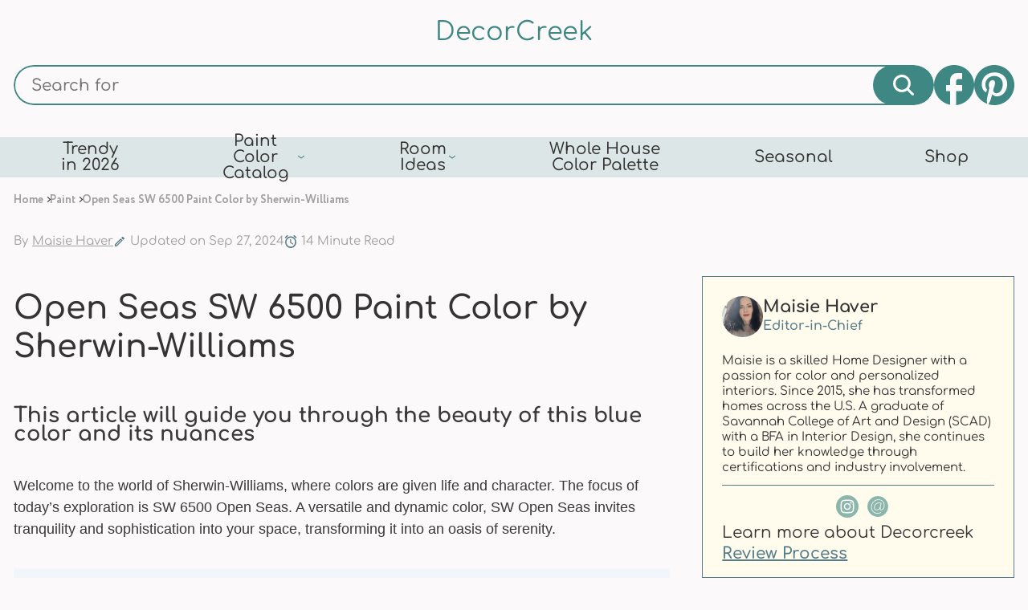

--- FILE ---
content_type: text/html; charset=UTF-8
request_url: https://decorcreek.com/open-seas-sw-6500-by-sherwin-williams
body_size: 88886
content:
<!DOCTYPE html>
<html lang="en">

<head><meta charset="UTF-8" /><script>if(navigator.userAgent.match(/MSIE|Internet Explorer/i)||navigator.userAgent.match(/Trident\/7\..*?rv:11/i)){var href=document.location.href;if(!href.match(/[?&]nowprocket/)){if(href.indexOf("?")==-1){if(href.indexOf("#")==-1){document.location.href=href+"?nowprocket=1"}else{document.location.href=href.replace("#","?nowprocket=1#")}}else{if(href.indexOf("#")==-1){document.location.href=href+"&nowprocket=1"}else{document.location.href=href.replace("#","&nowprocket=1#")}}}}</script><script>(()=>{class RocketLazyLoadScripts{constructor(){this.v="1.2.6",this.triggerEvents=["keydown","mousedown","mousemove","touchmove","touchstart","touchend","wheel"],this.userEventHandler=this.t.bind(this),this.touchStartHandler=this.i.bind(this),this.touchMoveHandler=this.o.bind(this),this.touchEndHandler=this.h.bind(this),this.clickHandler=this.u.bind(this),this.interceptedClicks=[],this.interceptedClickListeners=[],this.l(this),window.addEventListener("pageshow",(t=>{this.persisted=t.persisted,this.everythingLoaded&&this.m()})),this.CSPIssue=sessionStorage.getItem("rocketCSPIssue"),document.addEventListener("securitypolicyviolation",(t=>{this.CSPIssue||"script-src-elem"!==t.violatedDirective||"data"!==t.blockedURI||(this.CSPIssue=!0,sessionStorage.setItem("rocketCSPIssue",!0))})),document.addEventListener("DOMContentLoaded",(()=>{this.k()})),this.delayedScripts={normal:[],async:[],defer:[]},this.trash=[],this.allJQueries=[]}p(t){document.hidden?t.t():(this.triggerEvents.forEach((e=>window.addEventListener(e,t.userEventHandler,{passive:!0}))),window.addEventListener("touchstart",t.touchStartHandler,{passive:!0}),window.addEventListener("mousedown",t.touchStartHandler),document.addEventListener("visibilitychange",t.userEventHandler))}_(){this.triggerEvents.forEach((t=>window.removeEventListener(t,this.userEventHandler,{passive:!0}))),document.removeEventListener("visibilitychange",this.userEventHandler)}i(t){"HTML"!==t.target.tagName&&(window.addEventListener("touchend",this.touchEndHandler),window.addEventListener("mouseup",this.touchEndHandler),window.addEventListener("touchmove",this.touchMoveHandler,{passive:!0}),window.addEventListener("mousemove",this.touchMoveHandler),t.target.addEventListener("click",this.clickHandler),this.L(t.target,!0),this.S(t.target,"onclick","rocket-onclick"),this.C())}o(t){window.removeEventListener("touchend",this.touchEndHandler),window.removeEventListener("mouseup",this.touchEndHandler),window.removeEventListener("touchmove",this.touchMoveHandler,{passive:!0}),window.removeEventListener("mousemove",this.touchMoveHandler),t.target.removeEventListener("click",this.clickHandler),this.L(t.target,!1),this.S(t.target,"rocket-onclick","onclick"),this.M()}h(){window.removeEventListener("touchend",this.touchEndHandler),window.removeEventListener("mouseup",this.touchEndHandler),window.removeEventListener("touchmove",this.touchMoveHandler,{passive:!0}),window.removeEventListener("mousemove",this.touchMoveHandler)}u(t){t.target.removeEventListener("click",this.clickHandler),this.L(t.target,!1),this.S(t.target,"rocket-onclick","onclick"),this.interceptedClicks.push(t),t.preventDefault(),t.stopPropagation(),t.stopImmediatePropagation(),this.M()}O(){window.removeEventListener("touchstart",this.touchStartHandler,{passive:!0}),window.removeEventListener("mousedown",this.touchStartHandler),this.interceptedClicks.forEach((t=>{t.target.dispatchEvent(new MouseEvent("click",{view:t.view,bubbles:!0,cancelable:!0}))}))}l(t){EventTarget.prototype.addEventListenerWPRocketBase=EventTarget.prototype.addEventListener,EventTarget.prototype.addEventListener=function(e,i,o){"click"!==e||t.windowLoaded||i===t.clickHandler||t.interceptedClickListeners.push({target:this,func:i,options:o}),(this||window).addEventListenerWPRocketBase(e,i,o)}}L(t,e){this.interceptedClickListeners.forEach((i=>{i.target===t&&(e?t.removeEventListener("click",i.func,i.options):t.addEventListener("click",i.func,i.options))})),t.parentNode!==document.documentElement&&this.L(t.parentNode,e)}D(){return new Promise((t=>{this.P?this.M=t:t()}))}C(){this.P=!0}M(){this.P=!1}S(t,e,i){t.hasAttribute&&t.hasAttribute(e)&&(event.target.setAttribute(i,event.target.getAttribute(e)),event.target.removeAttribute(e))}t(){this._(this),"loading"===document.readyState?document.addEventListener("DOMContentLoaded",this.R.bind(this)):this.R()}k(){let t=[];document.querySelectorAll("script[type=rocketlazyloadscript][data-rocket-src]").forEach((e=>{let i=e.getAttribute("data-rocket-src");if(i&&!i.startsWith("data:")){0===i.indexOf("//")&&(i=location.protocol+i);try{const o=new URL(i).origin;o!==location.origin&&t.push({src:o,crossOrigin:e.crossOrigin||"module"===e.getAttribute("data-rocket-type")})}catch(t){}}})),t=[...new Map(t.map((t=>[JSON.stringify(t),t]))).values()],this.T(t,"preconnect")}async R(){this.lastBreath=Date.now(),this.j(this),this.F(this),this.I(),this.W(),this.q(),await this.A(this.delayedScripts.normal),await this.A(this.delayedScripts.defer),await this.A(this.delayedScripts.async);try{await this.U(),await this.H(this),await this.J()}catch(t){console.error(t)}window.dispatchEvent(new Event("rocket-allScriptsLoaded")),this.everythingLoaded=!0,this.D().then((()=>{this.O()})),this.N()}W(){document.querySelectorAll("script[type=rocketlazyloadscript]").forEach((t=>{t.hasAttribute("data-rocket-src")?t.hasAttribute("async")&&!1!==t.async?this.delayedScripts.async.push(t):t.hasAttribute("defer")&&!1!==t.defer||"module"===t.getAttribute("data-rocket-type")?this.delayedScripts.defer.push(t):this.delayedScripts.normal.push(t):this.delayedScripts.normal.push(t)}))}async B(t){if(await this.G(),!0!==t.noModule||!("noModule"in HTMLScriptElement.prototype))return new Promise((e=>{let i;function o(){(i||t).setAttribute("data-rocket-status","executed"),e()}try{if(navigator.userAgent.indexOf("Firefox/")>0||""===navigator.vendor||this.CSPIssue)i=document.createElement("script"),[...t.attributes].forEach((t=>{let e=t.nodeName;"type"!==e&&("data-rocket-type"===e&&(e="type"),"data-rocket-src"===e&&(e="src"),i.setAttribute(e,t.nodeValue))})),t.text&&(i.text=t.text),i.hasAttribute("src")?(i.addEventListener("load",o),i.addEventListener("error",(function(){i.setAttribute("data-rocket-status","failed-network"),e()})),setTimeout((()=>{i.isConnected||e()}),1)):(i.text=t.text,o()),t.parentNode.replaceChild(i,t);else{const i=t.getAttribute("data-rocket-type"),s=t.getAttribute("data-rocket-src");i?(t.type=i,t.removeAttribute("data-rocket-type")):t.removeAttribute("type"),t.addEventListener("load",o),t.addEventListener("error",(i=>{this.CSPIssue&&i.target.src.startsWith("data:")?(console.log("WPRocket: data-uri blocked by CSP -> fallback"),t.removeAttribute("src"),this.B(t).then(e)):(t.setAttribute("data-rocket-status","failed-network"),e())})),s?(t.removeAttribute("data-rocket-src"),t.src=s):t.src="data:text/javascript;base64,"+window.btoa(unescape(encodeURIComponent(t.text)))}}catch(i){t.setAttribute("data-rocket-status","failed-transform"),e()}}));t.setAttribute("data-rocket-status","skipped")}async A(t){const e=t.shift();return e&&e.isConnected?(await this.B(e),this.A(t)):Promise.resolve()}q(){this.T([...this.delayedScripts.normal,...this.delayedScripts.defer,...this.delayedScripts.async],"preload")}T(t,e){var i=document.createDocumentFragment();t.forEach((t=>{const o=t.getAttribute&&t.getAttribute("data-rocket-src")||t.src;if(o&&!o.startsWith("data:")){const s=document.createElement("link");s.href=o,s.rel=e,"preconnect"!==e&&(s.as="script"),t.getAttribute&&"module"===t.getAttribute("data-rocket-type")&&(s.crossOrigin=!0),t.crossOrigin&&(s.crossOrigin=t.crossOrigin),t.integrity&&(s.integrity=t.integrity),i.appendChild(s),this.trash.push(s)}})),document.head.appendChild(i)}j(t){let e={};function i(i,o){return e[o].eventsToRewrite.indexOf(i)>=0&&!t.everythingLoaded?"rocket-"+i:i}function o(t,o){!function(t){e[t]||(e[t]={originalFunctions:{add:t.addEventListener,remove:t.removeEventListener},eventsToRewrite:[]},t.addEventListener=function(){arguments[0]=i(arguments[0],t),e[t].originalFunctions.add.apply(t,arguments)},t.removeEventListener=function(){arguments[0]=i(arguments[0],t),e[t].originalFunctions.remove.apply(t,arguments)})}(t),e[t].eventsToRewrite.push(o)}function s(e,i){let o=e[i];e[i]=null,Object.defineProperty(e,i,{get:()=>o||function(){},set(s){t.everythingLoaded?o=s:e["rocket"+i]=o=s}})}o(document,"DOMContentLoaded"),o(window,"DOMContentLoaded"),o(window,"load"),o(window,"pageshow"),o(document,"readystatechange"),s(document,"onreadystatechange"),s(window,"onload"),s(window,"onpageshow");try{Object.defineProperty(document,"readyState",{get:()=>t.rocketReadyState,set(e){t.rocketReadyState=e},configurable:!0}),document.readyState="loading"}catch(t){console.log("WPRocket DJE readyState conflict, bypassing")}}F(t){let e;function i(e){return t.everythingLoaded?e:e.split(" ").map((t=>"load"===t||0===t.indexOf("load.")?"rocket-jquery-load":t)).join(" ")}function o(o){function s(t){const e=o.fn[t];o.fn[t]=o.fn.init.prototype[t]=function(){return this[0]===window&&("string"==typeof arguments[0]||arguments[0]instanceof String?arguments[0]=i(arguments[0]):"object"==typeof arguments[0]&&Object.keys(arguments[0]).forEach((t=>{const e=arguments[0][t];delete arguments[0][t],arguments[0][i(t)]=e}))),e.apply(this,arguments),this}}o&&o.fn&&!t.allJQueries.includes(o)&&(o.fn.ready=o.fn.init.prototype.ready=function(e){return t.domReadyFired?e.bind(document)(o):document.addEventListener("rocket-DOMContentLoaded",(()=>e.bind(document)(o))),o([])},s("on"),s("one"),t.allJQueries.push(o)),e=o}o(window.jQuery),Object.defineProperty(window,"jQuery",{get:()=>e,set(t){o(t)}})}async H(t){const e=document.querySelector("script[data-webpack]");e&&(await async function(){return new Promise((t=>{e.addEventListener("load",t),e.addEventListener("error",t)}))}(),await t.K(),await t.H(t))}async U(){this.domReadyFired=!0;try{document.readyState="interactive"}catch(t){}await this.G(),document.dispatchEvent(new Event("rocket-readystatechange")),await this.G(),document.rocketonreadystatechange&&document.rocketonreadystatechange(),await this.G(),document.dispatchEvent(new Event("rocket-DOMContentLoaded")),await this.G(),window.dispatchEvent(new Event("rocket-DOMContentLoaded"))}async J(){try{document.readyState="complete"}catch(t){}await this.G(),document.dispatchEvent(new Event("rocket-readystatechange")),await this.G(),document.rocketonreadystatechange&&document.rocketonreadystatechange(),await this.G(),window.dispatchEvent(new Event("rocket-load")),await this.G(),window.rocketonload&&window.rocketonload(),await this.G(),this.allJQueries.forEach((t=>t(window).trigger("rocket-jquery-load"))),await this.G();const t=new Event("rocket-pageshow");t.persisted=this.persisted,window.dispatchEvent(t),await this.G(),window.rocketonpageshow&&window.rocketonpageshow({persisted:this.persisted}),this.windowLoaded=!0}m(){document.onreadystatechange&&document.onreadystatechange(),window.onload&&window.onload(),window.onpageshow&&window.onpageshow({persisted:this.persisted})}I(){const t=new Map;document.write=document.writeln=function(e){const i=document.currentScript;i||console.error("WPRocket unable to document.write this: "+e);const o=document.createRange(),s=i.parentElement;let n=t.get(i);void 0===n&&(n=i.nextSibling,t.set(i,n));const c=document.createDocumentFragment();o.setStart(c,0),c.appendChild(o.createContextualFragment(e)),s.insertBefore(c,n)}}async G(){Date.now()-this.lastBreath>45&&(await this.K(),this.lastBreath=Date.now())}async K(){return document.hidden?new Promise((t=>setTimeout(t))):new Promise((t=>requestAnimationFrame(t)))}N(){this.trash.forEach((t=>t.remove()))}static run(){const t=new RocketLazyLoadScripts;t.p(t)}}RocketLazyLoadScripts.run()})();</script>
	
	<meta http-equiv="X-UA-Compatible" content="IE=edge" />
	<meta name="viewport" content="width=device-width, initial-scale=1.0" />



	<style></style>


	
	
	<script>
		var ewww_webp_supported = false;
		// webp detection adapted from https://developers.google.com/speed/webp/faq#how_can_i_detect_browser_support_using_javascript
		function check_webp_feature(feature, callback) {
			callback = (typeof callback !== 'undefined') ? callback : function() {};
			if (ewww_webp_supported) {
				callback(ewww_webp_supported);
				return;
			}
			var kTestImages = {
				alpha: "UklGRkoAAABXRUJQVlA4WAoAAAAQAAAAAAAAAAAAQUxQSAwAAAARBxAR/Q9ERP8DAABWUDggGAAAABQBAJ0BKgEAAQAAAP4AAA3AAP7mtQAAAA==",
			};
			var img = new Image();
			img.onload = function() {
				ewww_webp_supported = (img.width > 0) && (img.height > 0);
				if (callback) {
					callback(ewww_webp_supported);
				}
			};
			img.onerror = function() {
				if (callback) {
					callback(false);
				}
			};
			img.src = "data:image/webp;base64," + kTestImages[feature];
		}
		check_webp_feature('alpha');
	</script>
	<script src="https://cdn-ca.pagesense.io/js/hkportal/66db191f87f34ddda5f5fd87cb4bfbce.js"></script>
	<script data-cfasync="false" data-no-defer="1" data-no-minify="1" data-no-optimize="1">var ewww_webp_supported=!1;function check_webp_feature(A,e){var w;e=void 0!==e?e:function(){},ewww_webp_supported?e(ewww_webp_supported):((w=new Image).onload=function(){ewww_webp_supported=0<w.width&&0<w.height,e&&e(ewww_webp_supported)},w.onerror=function(){e&&e(!1)},w.src="data:image/webp;base64,"+{alpha:"UklGRkoAAABXRUJQVlA4WAoAAAAQAAAAAAAAAAAAQUxQSAwAAAARBxAR/Q9ERP8DAABWUDggGAAAABQBAJ0BKgEAAQAAAP4AAA3AAP7mtQAAAA=="}[A])}check_webp_feature("alpha");</script><script data-cfasync="false" data-no-defer="1" data-no-minify="1" data-no-optimize="1">var Arrive=function(c,w){"use strict";if(c.MutationObserver&&"undefined"!=typeof HTMLElement){var r,a=0,u=(r=HTMLElement.prototype.matches||HTMLElement.prototype.webkitMatchesSelector||HTMLElement.prototype.mozMatchesSelector||HTMLElement.prototype.msMatchesSelector,{matchesSelector:function(e,t){return e instanceof HTMLElement&&r.call(e,t)},addMethod:function(e,t,r){var a=e[t];e[t]=function(){return r.length==arguments.length?r.apply(this,arguments):"function"==typeof a?a.apply(this,arguments):void 0}},callCallbacks:function(e,t){t&&t.options.onceOnly&&1==t.firedElems.length&&(e=[e[0]]);for(var r,a=0;r=e[a];a++)r&&r.callback&&r.callback.call(r.elem,r.elem);t&&t.options.onceOnly&&1==t.firedElems.length&&t.me.unbindEventWithSelectorAndCallback.call(t.target,t.selector,t.callback)},checkChildNodesRecursively:function(e,t,r,a){for(var i,n=0;i=e[n];n++)r(i,t,a)&&a.push({callback:t.callback,elem:i}),0<i.childNodes.length&&u.checkChildNodesRecursively(i.childNodes,t,r,a)},mergeArrays:function(e,t){var r,a={};for(r in e)e.hasOwnProperty(r)&&(a[r]=e[r]);for(r in t)t.hasOwnProperty(r)&&(a[r]=t[r]);return a},toElementsArray:function(e){return e=void 0!==e&&("number"!=typeof e.length||e===c)?[e]:e}}),e=(l.prototype.addEvent=function(e,t,r,a){a={target:e,selector:t,options:r,callback:a,firedElems:[]};return this._beforeAdding&&this._beforeAdding(a),this._eventsBucket.push(a),a},l.prototype.removeEvent=function(e){for(var t,r=this._eventsBucket.length-1;t=this._eventsBucket[r];r--)e(t)&&(this._beforeRemoving&&this._beforeRemoving(t),(t=this._eventsBucket.splice(r,1))&&t.length&&(t[0].callback=null))},l.prototype.beforeAdding=function(e){this._beforeAdding=e},l.prototype.beforeRemoving=function(e){this._beforeRemoving=e},l),t=function(i,n){var o=new e,l=this,s={fireOnAttributesModification:!1};return o.beforeAdding(function(t){var e=t.target;e!==c.document&&e!==c||(e=document.getElementsByTagName("html")[0]);var r=new MutationObserver(function(e){n.call(this,e,t)}),a=i(t.options);r.observe(e,a),t.observer=r,t.me=l}),o.beforeRemoving(function(e){e.observer.disconnect()}),this.bindEvent=function(e,t,r){t=u.mergeArrays(s,t);for(var a=u.toElementsArray(this),i=0;i<a.length;i++)o.addEvent(a[i],e,t,r)},this.unbindEvent=function(){var r=u.toElementsArray(this);o.removeEvent(function(e){for(var t=0;t<r.length;t++)if(this===w||e.target===r[t])return!0;return!1})},this.unbindEventWithSelectorOrCallback=function(r){var a=u.toElementsArray(this),i=r,e="function"==typeof r?function(e){for(var t=0;t<a.length;t++)if((this===w||e.target===a[t])&&e.callback===i)return!0;return!1}:function(e){for(var t=0;t<a.length;t++)if((this===w||e.target===a[t])&&e.selector===r)return!0;return!1};o.removeEvent(e)},this.unbindEventWithSelectorAndCallback=function(r,a){var i=u.toElementsArray(this);o.removeEvent(function(e){for(var t=0;t<i.length;t++)if((this===w||e.target===i[t])&&e.selector===r&&e.callback===a)return!0;return!1})},this},i=new function(){var s={fireOnAttributesModification:!1,onceOnly:!1,existing:!1};function n(e,t,r){return!(!u.matchesSelector(e,t.selector)||(e._id===w&&(e._id=a++),-1!=t.firedElems.indexOf(e._id)))&&(t.firedElems.push(e._id),!0)}var c=(i=new t(function(e){var t={attributes:!1,childList:!0,subtree:!0};return e.fireOnAttributesModification&&(t.attributes=!0),t},function(e,i){e.forEach(function(e){var t=e.addedNodes,r=e.target,a=[];null!==t&&0<t.length?u.checkChildNodesRecursively(t,i,n,a):"attributes"===e.type&&n(r,i)&&a.push({callback:i.callback,elem:r}),u.callCallbacks(a,i)})})).bindEvent;return i.bindEvent=function(e,t,r){t=void 0===r?(r=t,s):u.mergeArrays(s,t);var a=u.toElementsArray(this);if(t.existing){for(var i=[],n=0;n<a.length;n++)for(var o=a[n].querySelectorAll(e),l=0;l<o.length;l++)i.push({callback:r,elem:o[l]});if(t.onceOnly&&i.length)return r.call(i[0].elem,i[0].elem);setTimeout(u.callCallbacks,1,i)}c.call(this,e,t,r)},i},o=new function(){var a={};function i(e,t){return u.matchesSelector(e,t.selector)}var n=(o=new t(function(){return{childList:!0,subtree:!0}},function(e,r){e.forEach(function(e){var t=e.removedNodes,e=[];null!==t&&0<t.length&&u.checkChildNodesRecursively(t,r,i,e),u.callCallbacks(e,r)})})).bindEvent;return o.bindEvent=function(e,t,r){t=void 0===r?(r=t,a):u.mergeArrays(a,t),n.call(this,e,t,r)},o};d(HTMLElement.prototype),d(NodeList.prototype),d(HTMLCollection.prototype),d(HTMLDocument.prototype),d(Window.prototype);var n={};return s(i,n,"unbindAllArrive"),s(o,n,"unbindAllLeave"),n}function l(){this._eventsBucket=[],this._beforeAdding=null,this._beforeRemoving=null}function s(e,t,r){u.addMethod(t,r,e.unbindEvent),u.addMethod(t,r,e.unbindEventWithSelectorOrCallback),u.addMethod(t,r,e.unbindEventWithSelectorAndCallback)}function d(e){e.arrive=i.bindEvent,s(i,e,"unbindArrive"),e.leave=o.bindEvent,s(o,e,"unbindLeave")}}(window,void 0),ewww_webp_supported=!1;function check_webp_feature(e,t){var r;ewww_webp_supported?t(ewww_webp_supported):((r=new Image).onload=function(){ewww_webp_supported=0<r.width&&0<r.height,t(ewww_webp_supported)},r.onerror=function(){t(!1)},r.src="data:image/webp;base64,"+{alpha:"UklGRkoAAABXRUJQVlA4WAoAAAAQAAAAAAAAAAAAQUxQSAwAAAARBxAR/Q9ERP8DAABWUDggGAAAABQBAJ0BKgEAAQAAAP4AAA3AAP7mtQAAAA==",animation:"UklGRlIAAABXRUJQVlA4WAoAAAASAAAAAAAAAAAAQU5JTQYAAAD/////AABBTk1GJgAAAAAAAAAAAAAAAAAAAGQAAABWUDhMDQAAAC8AAAAQBxAREYiI/gcA"}[e])}function ewwwLoadImages(e){if(e){for(var t=document.querySelectorAll(".batch-image img, .image-wrapper a, .ngg-pro-masonry-item a, .ngg-galleria-offscreen-seo-wrapper a"),r=0,a=t.length;r<a;r++)ewwwAttr(t[r],"data-src",t[r].getAttribute("data-webp")),ewwwAttr(t[r],"data-thumbnail",t[r].getAttribute("data-webp-thumbnail"));for(var i=document.querySelectorAll("div.woocommerce-product-gallery__image"),r=0,a=i.length;r<a;r++)ewwwAttr(i[r],"data-thumb",i[r].getAttribute("data-webp-thumb"))}for(var n=document.querySelectorAll("video"),r=0,a=n.length;r<a;r++)ewwwAttr(n[r],"poster",e?n[r].getAttribute("data-poster-webp"):n[r].getAttribute("data-poster-image"));for(var o,l=document.querySelectorAll("img.ewww_webp_lazy_load"),r=0,a=l.length;r<a;r++)e&&(ewwwAttr(l[r],"data-lazy-srcset",l[r].getAttribute("data-lazy-srcset-webp")),ewwwAttr(l[r],"data-srcset",l[r].getAttribute("data-srcset-webp")),ewwwAttr(l[r],"data-lazy-src",l[r].getAttribute("data-lazy-src-webp")),ewwwAttr(l[r],"data-src",l[r].getAttribute("data-src-webp")),ewwwAttr(l[r],"data-orig-file",l[r].getAttribute("data-webp-orig-file")),ewwwAttr(l[r],"data-medium-file",l[r].getAttribute("data-webp-medium-file")),ewwwAttr(l[r],"data-large-file",l[r].getAttribute("data-webp-large-file")),null!=(o=l[r].getAttribute("srcset"))&&!1!==o&&o.includes("R0lGOD")&&ewwwAttr(l[r],"src",l[r].getAttribute("data-lazy-src-webp"))),l[r].className=l[r].className.replace(/\bewww_webp_lazy_load\b/,"");for(var s=document.querySelectorAll(".ewww_webp"),r=0,a=s.length;r<a;r++)e?(ewwwAttr(s[r],"srcset",s[r].getAttribute("data-srcset-webp")),ewwwAttr(s[r],"src",s[r].getAttribute("data-src-webp")),ewwwAttr(s[r],"data-orig-file",s[r].getAttribute("data-webp-orig-file")),ewwwAttr(s[r],"data-medium-file",s[r].getAttribute("data-webp-medium-file")),ewwwAttr(s[r],"data-large-file",s[r].getAttribute("data-webp-large-file")),ewwwAttr(s[r],"data-large_image",s[r].getAttribute("data-webp-large_image")),ewwwAttr(s[r],"data-src",s[r].getAttribute("data-webp-src"))):(ewwwAttr(s[r],"srcset",s[r].getAttribute("data-srcset-img")),ewwwAttr(s[r],"src",s[r].getAttribute("data-src-img"))),s[r].className=s[r].className.replace(/\bewww_webp\b/,"ewww_webp_loaded");window.jQuery&&jQuery.fn.isotope&&jQuery.fn.imagesLoaded&&(jQuery(".fusion-posts-container-infinite").imagesLoaded(function(){jQuery(".fusion-posts-container-infinite").hasClass("isotope")&&jQuery(".fusion-posts-container-infinite").isotope()}),jQuery(".fusion-portfolio:not(.fusion-recent-works) .fusion-portfolio-wrapper").imagesLoaded(function(){jQuery(".fusion-portfolio:not(.fusion-recent-works) .fusion-portfolio-wrapper").isotope()}))}function ewwwWebPInit(e){ewwwLoadImages(e),ewwwNggLoadGalleries(e),document.arrive(".ewww_webp",function(){ewwwLoadImages(e)}),document.arrive(".ewww_webp_lazy_load",function(){ewwwLoadImages(e)}),document.arrive("videos",function(){ewwwLoadImages(e)}),"loading"==document.readyState?document.addEventListener("DOMContentLoaded",ewwwJSONParserInit):("undefined"!=typeof galleries&&ewwwNggParseGalleries(e),ewwwWooParseVariations(e))}function ewwwAttr(e,t,r){null!=r&&!1!==r&&e.setAttribute(t,r)}function ewwwJSONParserInit(){"undefined"!=typeof galleries&&check_webp_feature("alpha",ewwwNggParseGalleries),check_webp_feature("alpha",ewwwWooParseVariations)}function ewwwWooParseVariations(e){if(e)for(var t=document.querySelectorAll("form.variations_form"),r=0,a=t.length;r<a;r++){var i=t[r].getAttribute("data-product_variations"),n=!1;try{for(var o in i=JSON.parse(i))void 0!==i[o]&&void 0!==i[o].image&&(void 0!==i[o].image.src_webp&&(i[o].image.src=i[o].image.src_webp,n=!0),void 0!==i[o].image.srcset_webp&&(i[o].image.srcset=i[o].image.srcset_webp,n=!0),void 0!==i[o].image.full_src_webp&&(i[o].image.full_src=i[o].image.full_src_webp,n=!0),void 0!==i[o].image.gallery_thumbnail_src_webp&&(i[o].image.gallery_thumbnail_src=i[o].image.gallery_thumbnail_src_webp,n=!0),void 0!==i[o].image.thumb_src_webp&&(i[o].image.thumb_src=i[o].image.thumb_src_webp,n=!0));n&&ewwwAttr(t[r],"data-product_variations",JSON.stringify(i))}catch(e){}}}function ewwwNggParseGalleries(e){if(e)for(var t in galleries){var r=galleries[t];galleries[t].images_list=ewwwNggParseImageList(r.images_list)}}function ewwwNggLoadGalleries(e){e&&document.addEventListener("ngg.galleria.themeadded",function(e,t){window.ngg_galleria._create_backup=window.ngg_galleria.create,window.ngg_galleria.create=function(e,t){var r=$(e).data("id");return galleries["gallery_"+r].images_list=ewwwNggParseImageList(galleries["gallery_"+r].images_list),window.ngg_galleria._create_backup(e,t)}})}function ewwwNggParseImageList(e){for(var t in e){var r=e[t];if(void 0!==r["image-webp"]&&(e[t].image=r["image-webp"],delete e[t]["image-webp"]),void 0!==r["thumb-webp"]&&(e[t].thumb=r["thumb-webp"],delete e[t]["thumb-webp"]),void 0!==r.full_image_webp&&(e[t].full_image=r.full_image_webp,delete e[t].full_image_webp),void 0!==r.srcsets)for(var a in r.srcsets)nggSrcset=r.srcsets[a],void 0!==r.srcsets[a+"-webp"]&&(e[t].srcsets[a]=r.srcsets[a+"-webp"],delete e[t].srcsets[a+"-webp"]);if(void 0!==r.full_srcsets)for(var i in r.full_srcsets)nggFSrcset=r.full_srcsets[i],void 0!==r.full_srcsets[i+"-webp"]&&(e[t].full_srcsets[i]=r.full_srcsets[i+"-webp"],delete e[t].full_srcsets[i+"-webp"])}return e}check_webp_feature("alpha",ewwwWebPInit);</script><meta name='robots' content='index, follow, max-image-preview:large, max-snippet:-1, max-video-preview:-1' />
<!-- Hubbub v.2.24.4 https://morehubbub.com/ -->
<meta property="og:locale" content="en_US" />
<meta property="og:type" content="article" />
<meta property="og:title" content="Open Seas SW 6500 Paint Color by Sherwin-Williams" />
<meta property="og:description" content="Detailed Guide About Open Seas SW 6500 Paint Color by Sherwin-Williams, All Undertones, Trims And Undertones Included" />
<meta property="og:url" content="https://decorcreek.com/open-seas-sw-6500-by-sherwin-williams" />
<meta property="og:site_name" content="DecorCreek" />
<meta property="og:updated_time" content="2024-09-27T23:27:19+00:00" />
<meta property="article:published_time" content="2023-08-25T12:07:39+00:00" />
<meta property="article:modified_time" content="2024-09-27T23:27:19+00:00" />
<meta name="twitter:card" content="summary_large_image" />
<meta name="twitter:title" content="Open Seas SW 6500 Paint Color by Sherwin-Williams" />
<meta name="twitter:description" content="Detailed Guide About Open Seas SW 6500 Paint Color by Sherwin-Williams, All Undertones, Trims And Undertones Included" />
<meta class="flipboard-article" content="Detailed Guide About Open Seas SW 6500 Paint Color by Sherwin-Williams, All Undertones, Trims And Undertones Included" />
<meta property="og:image" content="https://decorcreek.com/wp-content/uploads/2023/08/SW-6500-Open-Seas-by-Sherwin-Williams-scaled.jpeg" />
<meta name="twitter:image" content="https://decorcreek.com/wp-content/uploads/2023/08/SW-6500-Open-Seas-by-Sherwin-Williams-scaled.jpeg" />
<meta property="og:image:width" content="2560" />
<meta property="og:image:height" content="1707" />
<!-- Hubbub v.2.24.4 https://morehubbub.com/ -->
<script type="rocketlazyloadscript">window._wca = window._wca || [];</script>

	<!-- This site is optimized with the Yoast SEO plugin v23.2 - https://yoast.com/wordpress/plugins/seo/ -->
	<title>Open Seas SW 6500 Paint Color by Sherwin-Williams</title><link rel="preload" data-rocket-preload as="font" href="https://decorcreek.com/wp-content/themes/inspirer-theme/css/fonts/Circe-Regular.woff2" crossorigin><link rel="preload" data-rocket-preload as="font" href="https://decorcreek.com/wp-content/themes/inspirer-theme/css/fonts/Circe-Bold.woff2" crossorigin><link rel="preload" data-rocket-preload as="font" href="https://fonts.gstatic.com/s/comfortaa/v47/1Ptsg8LJRfWJmhDAuUs4TYFq.woff2" crossorigin><link rel="preload" data-rocket-preload as="font" href="https://fonts.gstatic.com/s/vidaloka/v19/7cHrv4c3ipenMKlEavs7wH8.woff2" crossorigin><style id="wpr-usedcss">.fluid-width-video-wrapper{width:100%;position:relative;padding:0}.fluid-width-video-wrapper embed,.fluid-width-video-wrapper iframe,.fluid-width-video-wrapper object{position:absolute;top:0;left:0;width:100%;height:100%}.container{max-width:1200px}.img{border-radius:24px;overflow:hidden;box-shadow:-3px 6px 7px -3px #000;-webkit-box-shadow:-3px 6px 7px -3px #000;-moz-box-shadow:-3px 6px 7px -3px #000}.btn{height:auto!important;line-height:1!important;padding:20px 8px 16px!important}.comments-area .comment-form label{color:#888;font-size:14px;padding-bottom:8px;min-width:70px}.comments-area .comment-form input[type=text],.comments-area .comment-form textarea{border:1px solid #557d89;border-radius:6px}.comments-area .comment-form input[type=submit]{padding:3px 8px;align-self:end;background:#d8e8f0;font-size:13px;border-radius:6px;margin-top:24px}#reply-title small{display:flex;padding:3px 8px;align-self:end;background:#d8e8f0;font-size:13px;border-radius:6px}.soc-icons{display:flex;align-items:center;gap:5px}.soc-icons .soc-icon{line-height:1;height:28px}.soc-icons .soc-icon svg{width:28px!important;height:28px!important}.advertising-column .pt-8{padding-top:44px}.primary-author{padding:1.5rem 1.5rem 1rem;border:1px solid #557d89;background:#fffbed;margin-bottom:2rem}.primary-author__header{display:flex;gap:.75rem;margin-bottom:.5rem}.primary-author__header>a{display:block;width:51px;height:51px}.primary-author__header>a img{border-radius:9999px;width:100%;min-width:51px;height:auto}.primary-author__header .author-title-work{flex:1}.primary-author__header .author-title-work h2{margin-top:0;margin-bottom:0}.primary-author__header .author-title-work h2 a{display:block;width:100%;font-size:21px;font-weight:700;-webkit-text-decoration-skip:ink;text-decoration-skip-ink:auto;text-decoration:none;color:inherit}.primary-author__header .author-title-work h3{margin-top:0;width:100%;font-size:16px;color:#557d89;font-weight:600}.primary-author__bio{display:block;font-size:15px}.primary-author__footer{display:block;border-top:1px solid #557d89;margin-top:12px;padding-top:12px}.primary-author__footer.follow{margin-bottom:0!important;flex-direction:column}.primary-author__footer.follow .soc-icons{justify-content:center}.primary-author__footer .link-review-process{margin-top:6px}.primary-author__footer .link-review-process a{color:#557d89;font-weight:600;text-decoration:underline}.top-info{display:flex;align-items:center;justify-content:end;font-size:15px;gap:16px;margin-top:16px;color:#a1a0a0}.top-info .icon-wrapper{height:16px;width:16px;margin-right:5px}@media (max-width:768px){.top-info{justify-content:center;gap:10px;margin-top:0;margin-bottom:12px;font-size:12px}.top-info .icon-wrapper{display:none}}.top-info svg{height:100%;width:100%;overflow:visible;fill:#557D89;stroke:rgba(0,0,0,0)}.top-info>span{display:flex;align-items:center}.top-info .by-author a{margin-left:5px;text-decoration:underline;color:inherit}@media (max-width:768px){.more-from .title{line-height:40px!important;font-size:20px!important}.more-from img{width:100%}}@font-face{font-family:Circe;src:url(https://decorcreek.com/wp-content/themes/inspirer-theme/css/fonts/Circe-Regular.woff2) format("woff2"),url(https://decorcreek.com/wp-content/themes/inspirer-theme/css/fonts/Circe-Regular.woff) format("woff");font-weight:400;font-display:swap;font-style:normal}@font-face{font-family:Circe;src:url(https://decorcreek.com/wp-content/themes/inspirer-theme/css/fonts/Circe-Bold.woff2) format("woff2"),url(https://decorcreek.com/wp-content/themes/inspirer-theme/css/fonts/Circe-Bold.woff) format("woff");font-weight:700;font-display:swap;font-style:normal}html{height:100%;margin:0}h1{font-size:1.8rem;line-height:2rem;font-weight:600}figure{margin:20px auto!important;text-align:center;max-width:100%;height:auto}button:focus{outline:0!important}a:hover,button:active{outline:0!important}body{font-weight:400;color:#3a3a3a;height:100%;margin:0;font-family:Arial,Circe;font-size:18px;line-height:24px}a:focus{outline:0!important}a:active{outline:0!important}.wpcf7-response-output{color:#000}.wpcf7-not-valid-tip{color:#fff}.wpcf7-form p{margin:0}.wpcf7 .screen-reader-response{display:none}.wp-faq-schema-wrap h2{margin:0 0 10px!important;line-height:1!important}.wp-faq-schema-wrap{padding:0;border:1px solid #fffdfd;background:#fffefe}.wp-faq-schema-items h3{margin:40px 0 25px;font-size:28px;line-height:26px;font-weight:500}.wp-faq-schema-items{font-size:24px;font-weight:400}.wp-caption-text{font-size:12px}.table th{background-color:#74c0cd;color:#fff}.text-center{text-align:center}.table th{font-family:Circe;line-height:1;font-weight:700;font-size:20px;padding:17px 30px;text-align:left}.table tbody>tr:nth-of-type(odd){background-color:#fafafa}.table tbody>tr{border-bottom:1px solid #dfdfdf}.table{max-width:100%;width:100%;margin-bottom:20px;border-collapse:collapse;border-spacing:0}.sticky{top:5px;position:relative}.show{display:block!important}.scrollToTop{right:2%;position:fixed;display:none;bottom:2%;left:2%;z-index:5;width:88px}.modal img{display:block;max-width:100%;height:auto}.row .item h2{font-size:33px;line-height:40px;margin:0 0 6px}.row .item time+.type{margin-left:10px}.row .item time{font-size:14px;font-weight:300;margin-bottom:9px}.row .item p{font-weight:300;font-size:18px;line-height:24px;margin:0}.row .item .type{color:#73c1cb;text-transform:uppercase;text-decoration:none;font-size:14px;font-weight:700;line-height:1;margin-bottom:10px;display:inline-block}.row .item .h2,.row .item h2{font-weight:700}.row .item .h3,.row .item h3{font-weight:700;font-size:21px;line-height:24px;margin:0 0 4px}.row .item .h2{margin:0 0 6px;font-size:33px;line-height:40px}.row .item .description{padding-top:24px}.row .item{font-family:Circe;margin-top:30px}.row .col-4,.row .col-8{padding-right:20px;padding-left:20px;width:100%}.row .col-8{max-width:66.666667%;-ms-flex:0 0 66.666667%;flex:0 0 66.666667%}.row .col-4{max-width:33.333333%;-ms-flex:0 0 33.333333%;flex:0 0 33.333333%}.row{display:-ms-flexbox;display:flex;-ms-flex-wrap:wrap;flex-wrap:wrap}.row{margin:0-20px}.pdf__img{display:block;margin-top:30px}.more-from .title h3{margin:0}.more-from__title{font-size:38px!important;line-height:1}.more-from-tips{padding-top:30px}.more-from .title{font-weight:700;color:#3a3a3a;margin:0 auto 30px;text-decoration:none;display:table;text-align:center;font-size:21px;line-height:28px}.more-from .row .item{margin-top:0;margin-bottom:30px}.more-from .label{color:#fff;background-color:#c6b07e;font-family:"Circe - Extra Bold";font-size:14px;font-weight:400;text-transform:uppercase;padding:5px 12px 0;margin:30px auto 20px;display:table}.more-from .item h3{font-size:21px;line-height:24px;text-align:center}.more-from .item .description{padding-top:20px}.more-from{border-top:2px solid #e7e6e6;margin:30px 0 0;padding-bottom:60px}.modal.is-visible{visibility:visible}.modal-document__close{position:absolute;top:14px;right:-46px;cursor:pointer}.modal-document-wrapper{display:none;position:fixed;top:0;left:0;width:100%;height:100%;background:rgba(21,21,21,.94)}.modal p{font-size:22px;font-weight:300;margin:0 0 20px}.modal .title{font-weight:700;font-size:48px;line-height:48.21px;letter-spacing:-.22px;margin:50px 0 28px}.modal h3{font-size:30px;font-weight:700;margin:0 0 26px}.modal{top:0;left:0;visibility:hidden;width:100%;height:100%}.modal .close{background:0;border:0;position:absolute;right:-43px;top:15px;padding:0;cursor:pointer}.modal{position:absolute;z-index:10000}.item-link a.img-wrap:hover:after{content:"";background-color:rgba(0,0,0,.2);position:absolute;left:0;top:0;height:100%;width:100%}.item-link a.img-wrap{display:inline-block}.item-link{text-decoration:none;color:#3a3a3a;display:block}.inner-news>h1{font-size:46px;font-weight:700;margin:0 0 20px;line-height:55px}.check label{position:relative}.inner-news>time{font-size:16px;font-weight:300;margin-bottom:27px;display:block}.inner-news>.h2,.inner-news>h3{font-size:30px;line-height:30px;font-weight:400;margin:0 0 17px}.inner-news iframe{width:100%}.inner-news .slider-wrap .text p{font-weight:400;margin:0 0 20px}.inner-news .slider-wrap .text .title{font-size:25px;font-weight:700;line-height:30px;margin:0 0 10px}.inner-news .slider-wrap .text{padding:30px 40px 0;overflow-x:hidden;overflow-y:auto;height:100%;margin:0;font-size:20px;line-height:28px}.inner-news .slider-wrap .slider .slide.active{position:relative;opacity:1;z-index:1}.inner-news .slider-wrap .slider .slide{display:-ms-flexbox;display:flex;-ms-flex-direction:column;flex-direction:column;position:absolute;top:0;left:0;opacity:0;z-index:-1;height:100%}.inner-news .slider-wrap .slider{height:100%}.inner-news .slider-wrap .img-wrap img{max-height:380px}.inner-news .slider-wrap .img-wrap{display:-ms-flexbox;display:flex;-ms-flex-direction:column;flex-direction:column;height:435px;min-height:435px;-ms-flex:0 0 78%;flex:0 0 78%}.inner-news .slider-wrap{position:relative;border:1px solid #e6e6e6;display:none;height:560px}.inner-news .right img{display:block;max-width:100%;height:auto;margin:0 auto}.inner-news .right .text ul li:before{content:"";background-color:#136c9a;border-radius:50%;display:inline-block;margin:8px 15px 0 0;height:9px;min-width:9px;width:9px}.inner-news .right .text ul li{list-style:none;font-size:18px;line-height:24px;margin-bottom:24px}.inner-news .right .text ul{padding:0 0 0 40px;margin:0}.inner-news .right .text p a:hover{text-decoration:none}.inner-news .block-view-gallery .text a,.inner-news .right .text p a{color:#136c9a}.inner-news .right .text p{color:#3a3a3a;margin:0 0 34px}.inner-news .right .text h2{font-size:36px;font-weight:700;line-height:43px;margin:46px 0 31px}.inner-news .right .text{margin-top:40px;font-family:"Work Sans",Acme,Arial,sans-serif;font-weight:400;font-size:1.1rem;line-height:1.6875rem}.inner-news .block-view-gallery .text p{font-weight:400}.inner-news .block-view-gallery .text{padding:7px 40px 0;overflow-x:hidden;overflow-y:auto;max-height:100%;margin-top:0;font-size:20px;line-height:28px}.inner-news .block-view-gallery .btn-gallery:hover{background-color:#136c9a}.inner-news .block-view-gallery .btn-gallery strong{font-family:"Circe - Extra Bold";font-size:22px;text-transform:uppercase;display:block}.inner-news .block-view-gallery .btn-gallery small{font-size:18px;font-weight:400}.inner-news .block-view-gallery .btn-gallery .icon{margin-left:68px}.inner-news .block-view-gallery .btn-gallery{position:absolute;right:0;bottom:0;text-decoration:none;background-color:#74c0cd;color:#fff;padding:23px 20px 13px 30px;display:-ms-flexbox;display:flex;-ms-flex-align:center;align-items:center}.inner-news .block-view-gallery{position:relative;border:1px solid #e6e6e6;height:560px;display:-ms-flexbox;display:flex;-ms-flex-direction:column;flex-direction:column}.inner-news{margin-top:1rem}.img-wrap img{max-width:100%}.img-wrap img{margin:0 auto;display:block;height:auto}.img-wrap{position:relative}.icon-btn-top{background-image:var(--wpr-bg-098732f6-d86e-4a5d-9159-c2de8c0650f5)}.icon-btn-top{background-position:0 0;width:86px;height:86px}.check label:before,.icon{display:inline-block}.h2,.h2:visited{color:#3a3a3a}.h2{text-decoration:none;display:block;font-size:1.3em;line-height:1.45rem;font-weight:700}.follow .soc-icons a:hover{opacity:1}.follow .soc-icons a{opacity:.6;margin-left:10px}.follow,.follow .soc-icons,.follow .soc-icons a{display:-ms-flexbox;display:flex}.follow{margin-bottom:30px;-ms-flex-align:center;align-items:center}.ez-toc-title-container{cursor:pointer}.ez-toc-list li{font-size:20px!important;margin-bottom:10px!important}.container{margin:0 auto;max-width:1240px;padding:0 20px}.contacts .item>.title{font-size:46px;font-weight:700;margin:0 0 14px}.contacts .item+.item{margin-top:72px}.contacts .item p{line-height:30px}.contacts .item .text{margin-top:37px}.contacts .item{margin-bottom:0}.contacts .call a .icon,.contacts .email a .icon{margin-right:10px}.contacts .call a,.contacts .email a{color:#3a3a3a;text-decoration:none;font-weight:700}.contacts .email a{font-size:20px}.contacts .email{margin:42px 0 26px}.contacts .call p span{margin-right:4px}.contacts .call p{margin-left:34px}.contacts .call a{font-size:24px}.check label:before{content:"";margin:0 4px 0 0;vertical-align:middle;cursor:pointer;width:21px;height:21px;border-radius:3px;background-color:#fff;border:1px solid #cdcdcd}.check input:checked+label:after{color:#000;content:"";background-image:url([data-uri]);left:5px;position:absolute;top:2px;height:16px}.check input{opacity:0;position:absolute}.btn{outline:0!important}.breadcrumbList>li+li::before{content:">";display:inline-block;background-size:contain;vertical-align:middle;padding:0;margin:0 10px}.breadcrumbList li:last-child a::after{display:block}.breadcrumbList li:last-child a{font-weight:400}.breadcrumbList li a,.breadcrumbList li span{color:#a1a0a0;text-decoration:none;font-family:Circe,sans-serif;font-size:14px;font-weight:700;position:relative}.breadcrumbList li a:hover::after{display:block}.breadcrumbList li a::after{width:100%;content:"";position:absolute;left:0;bottom:-1px;height:1px;background-color:#00807a;display:none}.breadcrumbList li{display:inline}.breadcrumbList{list-style:none;padding:0;margin:0}#ez-toc-container a:before{display:none}.advertising-column{min-width:340px;margin-top:20px}.advertising-aside{margin-top:-30px}*{box-sizing:border-box}#ez-toc-container p.ez-toc-title{color:#3a3a3a;font-family:Circe;font-size:30px;font-weight:700}#ez-toc-container li:before{background-color:#76c1cd}#ez-toc-container li{margin-bottom:10px}#ez-toc-container a{color:#136c9a;line-height:1.1}#ez-toc-container{width:auto;background:#f9f9f9;border:1px solid #aaa}@media (max-width:992px){.row .item h2{font-size:25px;line-height:30px}}@media (max-width:767px){.table th{padding:10px;white-space:nowrap}.scrollToTop{right:0;left:-80px;transform:scale(.6)}.row .item .type,.table th{font-size:18px}.row .item .description{padding-top:10px}.more-from{padding-bottom:0}.more-from .title{font-size:36px}.modal .title{padding:0 15px;font-size:32px;line-height:32px;margin:29px 0 18px}.modal h3{font-size:25px;margin:0 0 20px;padding:0 15px}.modal .close{right:15px;top:-30px}.inner-news .slider-wrap .text .title br{display:none}.main .row .col-4,.main .row .col-8{max-width:100%;-ms-flex:100%;flex:100%}.inner-news>h3{font-size:22px;line-height:24px}.inner-news>h1{font-size:38px;line-height:38px}.inner-news .slider-wrap .text{padding:0 10px;margin-top:30px}.inner-news .right .text ul{padding:0 0 0 20px}.inner-news .right .text h2{font-size:28px;line-height:31px;margin:30px 0}.inner-news .right .text{font-size:20px;line-height:28px}.inner-news .right{padding-bottom:30px}.inner-news .block-view-gallery .text{padding:15px 10px 0}.inner-news .block-view-gallery .btn-gallery .icon{margin-left:30px}.inner-news .block-view-gallery .btn-gallery{position:relative;-ms-flex-pack:justify;justify-content:space-between}.advertising-aside{margin-top:0}}@media only screen and (min-width:1020px){.inner-news .right.col-8{width:calc(100% - 340px)!important}}@media screen and (max-width:1019px){.main .row .col-8{max-width:100%;flex:100%}.main .row .col-4{max-width:100%!important;flex:100%!important}.advertising-column{min-width:320px}}@media screen and (max-width:640px){#ez-toc-container{width:100%}}@media only screen and (max-width:359px){.row .col-4,.row .col-8{padding-left:0!important;padding-right:0!important}.row{margin-left:0!important;margin-right:0!important}.container{padding-left:10px!important;padding-right:10px!important}.advertising-column{min-width:unset}}.btn-header{margin:0 14px;background-color:#fce38a;font-size:13px;padding:7px 40px;color:#343434;text-align:center;font-family:Gilroy,sans-serif;font-style:normal;font-weight:500;line-height:15px;text-transform:uppercase;border-radius:43px;border:2px solid transparent;text-decoration:none;-webkit-transition:.3s ease-in-out;transition:all .3s ease-in-out}.btn-header:hover{background:#ddedf8;border-color:#82a8c4}@font-face{font-family:Comfortaa;font-style:normal;font-weight:300 700;font-display:swap;src:url(https://fonts.gstatic.com/s/comfortaa/v47/1Ptsg8LJRfWJmhDAuUs4TYFq.woff2) format('woff2');unicode-range:U+0000-00FF,U+0131,U+0152-0153,U+02BB-02BC,U+02C6,U+02DA,U+02DC,U+0304,U+0308,U+0329,U+2000-206F,U+20AC,U+2122,U+2191,U+2193,U+2212,U+2215,U+FEFF,U+FFFD}@font-face{font-family:Vidaloka;font-style:normal;font-weight:400;font-display:swap;src:url(https://fonts.gstatic.com/s/vidaloka/v19/7cHrv4c3ipenMKlEavs7wH8.woff2) format('woff2');unicode-range:U+0000-00FF,U+0131,U+0152-0153,U+02BB-02BC,U+02C6,U+02DA,U+02DC,U+0304,U+0308,U+0329,U+2000-206F,U+20AC,U+2122,U+2191,U+2193,U+2212,U+2215,U+FEFF,U+FFFD}*,::after,::before{box-sizing:border-box}ol[class],ul[class]{padding:0;list-style-type:none;list-style:none}ul ul{list-style-type:none;list-style:none}body,figcaption,figure,h1,h2,h3,li,ol[class],p,ul[class]{margin:0}body,html{height:100%;line-height:1.2}body{position:relative;min-width:320px;text-rendering:optimizeSpeed;font-size:20px;line-height:1.3;font-family:Comfortaa,sans-serif;overflow-x:hidden;color:#343434;background:#fbf9fa}body.fixed{overflow:hidden}ol[class],ul[class]{list-style:none}a{-webkit-text-decoration-skip:ink;text-decoration-skip-ink:auto;text-decoration:none;color:inherit}img{max-width:100%;height:auto;display:block}button{padding:0;background-color:transparent;border:0;outline:0;cursor:pointer}input{outline:0;border:0;padding:0}button,input,select,textarea{font:inherit}ul{padding:0;margin:0}.header-top{display:block;position:relative;z-index:10}.header-top__mob{display:none}@media (max-width:768px){.header-top{display:none}.header-top__mob{display:block}}.header-top__mob .header-inner{display:flex;justify-content:space-between}.header-top__mob .header-inner .wr-logo{padding-top:0}.header-top__mob .header-inner .socials svg{height:30px;width:auto}.header-inner{display:flex;align-items:center;gap:30px;justify-content:space-between;padding:40px 0}@media (max-width:1200px){.header-inner{gap:20px;padding:40px 0 25px}}.header .burger{width:20px;height:17px;position:relative;color:#3f8783;cursor:pointer;display:none}.header .burger__line{position:absolute;left:0;top:46%;transform:translateY(-50%);width:100%;height:3px;background-color:#3f8783;transition:transform .3s ease-in-out;border-radius:5px}.header .burger::after,.header .burger::before{content:"";position:absolute;left:0;width:100%;height:3px;background-color:#3f8783;transition:transform .3s ease-in-out,top .3s ease-in-out;border-radius:5px}.header .burger::before{top:-1px}.header .burger::after{top:calc(100% - 3px)}.header .burger--active .burger__line{transform:scale(0);transition:transform .3s ease-in-out}.header .burger--active::before{transform:rotate(45deg);top:50%;transition:transform .3s ease-in-out,top .3s ease-in-out}.header .burger--active::after{transform:rotate(-45deg);top:50%;transition:transform .3s ease-in-out,top .3s ease-in-out}@media (max-width:992px){.header-inner{justify-content:start;padding:25px 0}.header .burger{display:block}.header .socials .mob-hidden{display:none}}.header .socials{display:flex;align-items:center;gap:25px}.header .socials a{display:flex;align-items:center;justify-content:center;width:-moz-fit-content;width:fit-content;height:-moz-fit-content;height:fit-content;position:relative}.header .socials a:hover .hovered-icon{opacity:1}.header .socials a:hover .default-icon{opacity:0}.header .socials a>*{transition:all .3s ease-in-out}.header .socials a .hovered-icon{position:absolute;top:0;left:0;width:100%;height:100%;opacity:0;pointer-events:none}.header .btn{width:212px}@media (max-width:1200px){.header .socials{gap:15px}.header .socials svg{height:40px;width:auto}.header .btn{width:150px;margin-left:auto}}@media (max-width:576px){.header-inner{gap:17px}.header .btn{width:100%;max-width:121px}}@media (max-width:350px){.header .btn{max-width:90px}}input{padding:0 20px;background:0 0;color:#6a6a6a;font-family:Comfortaa,sans-serif;font-size:20px;font-style:normal;font-weight:500;line-height:normal}@media (max-width:1200px){input{font-size:18px}}@media (max-width:768px){.header-inner{padding:20px 0}.header .search-bar{display:none}input{font-size:16px}}.search-bar{flex:1;height:50px;border-radius:67px;display:flex;align-items:center;overflow:hidden}.search-bar input{flex:1;border:2px solid #3f8783;border-radius:67px 0 0 67px;padding-right:35px;height:100%}.search-bar button{width:75.896px;height:50px;flex-shrink:0;display:flex;align-items:center;justify-content:center;background:#3f8783;border-radius:67px;transition:all .3s ease-in-out;border:2px solid transparent;margin-left:-30px}.search-bar button svg path{transition:all .3s ease-in-out}.search-bar button:hover{border-color:#3f8783;background:#dde6e6}.search-bar button:hover path{fill:#3F8783}@media (max-width:1200px){.search-bar{height:40px}.search-bar button{height:40px}}@media (max-width:992px){.search-bar button{border-width:1px}.search-bar button svg{width:21px;height:auto}}.menu{position:fixed;top:78px;left:0;width:100%;padding:0 17px 34px;z-index:9;background:#fbf9fa;border-bottom:2px solid #3f8783;box-shadow:0 4px 4px 0 rgba(0,0,0,.25);transition:all .3s ease;opacity:0;transform:translateX(100%);overflow-x:hidden;max-height:calc(100vh - 68px)}.menu-inner{max-height:calc(100vh - 68px)}.menu.active{opacity:1;transform:translateX(0)}.menu .search-bar{margin-bottom:10px}.menu .social-mobile{display:flex;align-items:center;gap:17px;margin-top:32px}.mobile-menu{font-size:20px;font-style:normal;font-weight:500;line-height:normal;letter-spacing:-.4px}.mobile-menu svg{transition:transform .3s ease-in-out}.mobile-menu>li>a{text-transform:uppercase;display:flex;align-items:center;gap:11px;cursor:pointer}.mobile-menu li ul li a{display:flex;gap:24px}.mobile-menu li{padding:10px 0;border-bottom:1px solid #3f8783}.mobile-menu li.active svg{transform:rotate(180deg)}.mobile-menu li.has-item ul{display:none}.mobile-menu li.has-item ul li{color:#6a6a6a}.mobile-menu li.has-item ul li:last-child{padding-bottom:0;border-bottom:none}.header-bottom{background:#dde6e6;justify-content:center;text-align:center;font-size:20px;font-style:normal;font-weight:500;line-height:20px}@media (max-width:768px){.menu{top:68px}.menu .search-bar{display:flex}.header-bottom{font-size:16px;line-height:1.3}}.desktop-menu{display:flex;align-items:center;justify-content:center}.desktop-menu a{display:flex;align-items:center;gap:7px;transition:all .2s ease-in-out}.desktop-menu a:hover{color:#2f6461;text-shadow:1px 0 0 #2f6461}.desktop-menu .has-item{position:relative}.desktop-menu .has-item.active{border-color:#3f8783}.desktop-menu .has-item.active ul{opacity:1;pointer-events:all;border-color:#3f8783}.desktop-menu .has-item.active>a svg{transform:rotate(180deg)}.desktop-menu .has-item ul{position:absolute;top:100%;left:-2px;width:calc(100% + 4px);height:-moz-fit-content;height:fit-content;padding:0 30px 12px;opacity:0;pointer-events:none;background:#fbf9fa;border-radius:0 0 15px 15px;border:2px solid transparent;transition:all .3s ease-in-out;color:#6a6a6a;z-index:9}.desktop-menu .has-item ul a{display:flex;align-items:center;gap:10px;padding:12px 0}.desktop-menu .has-item ul li:not(:last-child){border-bottom:2px solid #3f8783}.desktop-menu>li{height:50px;display:flex;align-items:center;padding:0 55px;border-left:2px solid transparent;border-right:2px solid transparent}.desktop-menu>li>a svg{transition:all .3s ease-in-out}.text-transform-none{text-transform:none!important}.footer{padding:50px 0 200px}@media (max-width:768px){.desktop-menu .has-item ul{padding:0 15px 10px}.desktop-menu .has-item ul svg{width:20px;height:auto}.desktop-menu .has-item ul a{padding:7px 0}.desktop-menu>li>a{font-size:13px}.desktop-menu>li{height:40px}.footer{padding:40px 0 100px}}.footer .top{display:flex;align-items:center;justify-content:space-between;margin-bottom:70px;gap:20px}@media (max-width:768px){.footer .top{margin-bottom:50px}.footer .top .footer-logo{width:150px}}.footer .top .footer-logo svg{max-width:100%;height:auto}.footer .top ul{display:flex;align-items:center;gap:40px}.footer .top ul a{display:flex;align-items:center;justify-content:center;width:-moz-fit-content;width:fit-content;height:-moz-fit-content;height:fit-content;position:relative}.footer .top ul a:hover .hovered-icon{opacity:1}.footer .top ul a:hover .default-icon{opacity:0}.footer .top ul a>*{transition:all .3s ease-in-out}.footer .top ul a .hovered-icon{position:absolute;top:0;left:0;width:100%;height:100%;opacity:0;pointer-events:none}@media (max-width:768px){.footer .top ul{gap:20px}.footer .top ul svg{width:50px;height:auto}}.footer .middle{display:flex;flex-wrap:wrap;justify-content:space-between;align-items:end;color:#343434;font-family:Comfortaa,sans-serif;font-size:28px;font-style:normal;font-weight:500;line-height:40px;text-decoration-line:underline}@media (max-width:768px){.footer .middle{font-size:25px;line-height:1.3;flex-direction:column;align-items:center}}.footer .middle ul{-moz-column-count:3;column-count:3;list-style:none;-moz-column-gap:6%;column-gap:6%;flex:1}@media (max-width:1200px){.desktop-menu>li{padding:0 25px}.footer .middle ul{-moz-column-gap:2%;column-gap:2%}}.footer .middle ul li{-moz-column-break-inside:avoid;break-inside:avoid;margin-bottom:30px;transition:all .3s ease-in-out}.footer .middle ul li:hover{color:#2f6461}@media (max-width:768px){.footer .middle ul li{margin-bottom:15px}}@media (max-width:576px){.search-bar{height:32px}.header-bottom{font-size:15px}.desktop-menu>li{padding:12px 16px;font-size:16px}.footer{padding:40px 0 50px}.footer .top{margin-bottom:30px}.footer .top .footer-logo{width:88px}.footer .top ul{gap:14px}.footer .top ul svg{width:30px}.footer .middle{font-size:12px}.footer .middle ul{-moz-column-gap:20px;column-gap:20px}.footer .middle ul li{margin-bottom:10px}}.footer .middle .info{width:20%;color:#343434;text-align:right;font-family:Comfortaa,sans-serif;font-size:20px;font-style:normal;font-weight:400;line-height:1.3;margin-bottom:12px}@media (max-width:768px){.footer .middle .info{font-size:18px;width:100%;margin-top:30px;text-align:center}}.section{padding:200px 0 0;position:relative}.colors-grid{display:grid;grid-template-columns:1fr 1fr 1fr;grid-gap:24px;margin-top:40px}@media (max-width:1400px){.colors-grid{grid-gap:40px}}@media (max-width:1200px){.colors-grid{margin-top:30px;gap:35px}}@media (max-width:768px){.section{padding:40px 0}.colors-grid{margin-top:17px;gap:20px;grid-template-columns:1fr 1fr}}.colors-grid .img{height:500px}.colors-grid .img img{height:100%;width:100%;-o-object-fit:cover;object-fit:cover}@media (max-width:1200px){.colors-grid .img{height:400px}}@media (max-width:992px){.desktop-menu>li{display:none}.desktop-menu>li:first-child,.desktop-menu>li:nth-child(2){display:flex}.footer .middle ul{-moz-column-count:2;column-count:2}.colors-grid .img{height:300px}}@media (max-width:768px){.colors-grid .img{height:200px}}.name{display:inline-block;color:#343434;font-family:Vidaloka,serif;font-size:32px;font-style:normal;font-weight:400;line-height:1.41;transition:all .3s ease-in-out;margin-top:30px}@media (max-width:1200px){.name{font-size:30px;line-height:1.2}}@media (max-width:992px){.name{font-size:20px}}@media (max-width:768px){.name{font-size:18px}}.badge{border-radius:28px;background:#dde6e6;display:flex;align-items:center;justify-content:center;text-align:center;font-family:Comfortaa;padding:9px 24px;font-size:20px;font-style:normal;font-weight:400;letter-spacing:1.25px;text-transform:uppercase;width:-moz-fit-content;width:fit-content;color:#343434;margin:30px 0 20px}@media (max-width:1200px){.badge{font-size:20px;margin:20px 0 15px}}@media (max-width:992px){.badge{font-size:18px;margin:15px 0 10px}}@media (max-width:768px){.badge{font-size:16px;padding:6px 12px;margin:10px 0}}@media (max-width:576px){.footer .middle .info{font-size:12px}.colors-grid{gap:16px}.colors-grid .img{height:175px}.badge{font-size:12px;height:17px}.sample-section .name{font-size:18px;line-height:25px}}.section-title{color:#343434;text-align:center;font-family:Vidaloka,serif;font-size:60px;font-style:normal;font-weight:400;line-height:80px}@media (max-width:1200px){.section-title{font-size:50px;line-height:1.1}}@media (max-width:992px){.section-title{font-size:40px}}.sample-section{padding:200px 0 0}.sample-section .name{font-family:Comfortaa,serif}@media (max-width:768px){.section-title{font-size:31px}.sample-section{padding:100px 0}}.fold-grid{display:grid;grid-template-columns:1fr 1fr;grid-gap:60px;align-items:center;text-align:center}.fold-grid .btn{display:flex;line-height:1.1;gap:20px;max-width:600px;margin-left:auto;margin-right:auto;font-size:28px;padding:20px 60px;height:auto;text-transform:none;text-align:center}@media (max-width:1200px){.fold-grid .btn{font-size:26px}.fold-grid .btn img{height:35px;width:initial}}@media (max-width:992px){.fold-grid{grid-gap:30px}.fold-grid .btn{gap:10px}}.fold-grid .name{text-align:center;margin-bottom:40px;margin-top:30px}@media (max-width:768px){.fold-grid{grid-template-columns:1fr;grid-gap:20px}.fold-grid .name{margin:20px 0}}@media (max-width:576px){.sample-section{padding:50px 0}.fold-grid .btn{width:-moz-fit-content;width:fit-content;font-size:20px;padding:12px 32px}.fold-grid .btn img{width:21px}.fold-grid .name{max-width:300px;margin-left:auto;margin-right:auto;line-height:31px}}@media (max-width:768px){.fold-grid .img{grid-row:1/2;max-width:400px;margin-left:auto;margin-right:auto}.fold-grid .img>img{height:auto}}.fold-grid .img>img{border-radius:30px;-o-object-fit:cover;object-fit:cover}@media (max-width:576px){.fold-grid .img{max-width:200px}.fold-grid .img>img{border-radius:10px}.fold-grid .section-title{max-width:275px;margin-left:auto;margin-right:auto}}.fold-grid .section-title{text-align:center;margin-left:auto;margin-right:auto;font-size:40px;max-width:320px;font-weight:400;line-height:48px}.fold-grid .name{font-family:Comfortaa,sans-serif;font-size:24px}.leaf-box{position:relative}.leaf-box .leaf{position:absolute;top:-35%;pointer-events:none;z-index:-1}@media (max-width:768px){.leaf-box .leaf{width:150px;height:150px}.leaf-box .leaf img{width:100%;height:100%;-o-object-fit:contain;object-fit:contain}}.leaf-box .leaf-left{left:-15%}.leaf-box .leaf-right{right:-15%}@media (max-width:576px){.fold-grid .section-title{font-size:24px;line-height:29px}.fold-grid .name{font-size:18px}.leaf-box .leaf-left{left:-55%}.leaf-box .leaf-right{right:-55%}}.form{position:fixed;top:0;left:0;width:100%;height:100%;z-index:11;display:flex;transition:all .3s ease-in-out;opacity:0;pointer-events:none;align-items:center;justify-content:center}.form.active{opacity:1;pointer-events:all}.form .layout{position:fixed;top:0;left:0;width:100%;height:100%;z-index:12;background:rgba(0,0,0,.4)}.form .img img{-o-object-fit:cover;object-fit:cover;width:100%;height:100%}.form .close{position:absolute;top:25px;right:25px}@media (max-width:576px){.form .close svg{width:40px;height:auto}}.form .form-group{width:100%;margin-top:50px}.form .input{width:100%;border-radius:35px;border:2px solid #3f8783;background:#fff;margin-bottom:25px}.form .input input{height:100%;padding:10px 30px;color:#6a6a6a;font-size:30px;font-style:normal;font-weight:400;line-height:normal;width:100%}.form-inner{border-radius:30px;border:5px solid #3f8783;background:#fbf9fa;display:grid;grid-template-columns:45% 1fr;position:relative;z-index:13;max-width:1220px;width:95%;height:642px;overflow:hidden}.form-inner form{display:flex;flex-direction:column;align-items:center;justify-content:center;padding:60px}@media (max-width:992px){.form .form-group{margin-top:30px}.form .input{margin-bottom:15px}.form .input input{font-size:20px;padding:10px 20px}.form-inner{height:500px}.form-inner form{padding:30px}}.form-inner form .btn-main{margin-top:50px;max-width:393px;width:100%;height:90px;flex-shrink:0;color:#343434;text-align:center;font-family:Comfortaa,sans-serif;font-size:40px;font-style:normal;font-weight:500;line-height:25px;text-transform:uppercase;margin-left:auto;margin-right:auto}@media (max-width:1200px){.form-inner form .btn-main{height:60px;font-size:30px}}@media (max-width:576px){.form-inner{grid-template-columns:1fr;border-width:3px;border-radius:15px}.form-inner .img{display:none}.form-inner form .btn-main{font-size:21px}}.findColor-screen{position:relative;overflow:hidden}.calculator{margin-top:70px}@media (max-width:1200px){.calculator{margin-top:50px}}.calculator .walls-row{display:grid;grid-gap:15px;margin:35px 0}@media (max-width:1200px){.calculator .walls-row{margin:30px 0}}@media (max-width:992px){.form-inner form .btn-main{margin-top:30px}.calculator{margin-top:40px}.calculator .walls-row{margin:25px 0}}.calculator .walls-item{display:flex;align-items:center;gap:35px;max-width:420px}.calculator .walls-item:first-child .remove-wall{opacity:0;pointer-events:none}.calculator .walls-item p{flex:1;font-size:30px;font-style:normal;font-weight:500;white-space:nowrap;min-width:80px}@media (max-width:1200px){.calculator .walls-item p{font-size:25px}}@media (max-width:768px){.calculator{margin-top:28px}.calculator .walls-row{margin:20px 0}.calculator .walls-item p{font-size:20px;min-width:50px}}@media (max-width:576px){.calculator .walls-item p{font-size:18px}}.calculator .checkbox-item{width:50px;height:50px;position:relative;border-radius:5px;border:2px solid #3f8783;position:relative}.calculator .checkbox-item .checkbox{position:absolute;top:50%;left:50%;transform:translate(-50%,-50%);opacity:0;pointer-events:none;transition:all .3s ease-in-out}.calculator .checkbox-item input:checked+.checkbox{opacity:1}.calculator .res-block{position:relative;z-index:1;display:flex;flex-direction:column;align-items:center;justify-content:center}.calculator .res-block p{color:#343434;text-align:center;font-size:35px;font-style:normal;font-weight:500;line-height:1.42;max-width:452px;margin-left:auto;margin-right:auto}@media (max-width:1400px){.calculator .walls-item{gap:20px}.calculator .res-block p{font-size:30px}}@media (max-width:1200px){.calculator .res-block p{font-size:25px}}.calculator .step2{display:none}.calculator .step2 .quantity{margin:35px 0 45px;display:grid;grid-gap:15px;text-align:center}@media (max-width:992px){.calculator .checkbox-item{width:40px;height:40px}.calculator .res-block p{font-size:20px}.calculator .step2 .quantity{margin:20px 0 30px;gap:10px}}@media (max-width:768px){.calculator .walls-item{gap:35px}.calculator .checkbox-item{width:28px;height:28px}.calculator .res-block p{font-size:18px;max-width:230px}.calculator .step2 .quantity{margin:10px auto 20px;gap:3px}}.calculator .error{display:none}.calculator .error img{margin-bottom:40px}.calculator .error p:last-child{margin-top:30px;text-transform:uppercase}@media (max-width:768px){.calculator .error img{margin-bottom:20px;width:100px;height:auto}.calculator .error p:last-child{margin-top:15px}}.calculator input[type=text].error-state{border-color:#da1919}.text-grid{display:grid;margin-top:40px;grid-template-columns:1fr 1fr;grid-gap:24px}.reviews-section{padding-top:50px}.reviews-section .load-more{margin-top:80px;height:90px;font-size:35px;font-style:normal;font-weight:500;text-transform:uppercase;gap:15px;width:-moz-fit-content;width:fit-content;margin-left:auto;margin-right:auto;padding:0 75px;display:none}.reviews-section .load-more svg{height:50%;width:auto}@media (max-width:1200px){.text-grid{grid-template-columns:1fr}.reviews-section .load-more{font-size:30px;margin-top:50px;height:60px;display:flex}}@media (max-width:768px){.reviews-section .load-more{height:41px;font-size:21px;margin-top:30px;padding:0 30px;gap:5px}}.feedback{position:fixed;top:0;left:0;width:100%;height:100%;z-index:11;display:flex;transition:all .3s ease-in-out;opacity:0;pointer-events:none;align-items:center;justify-content:center}.feedback.active{opacity:1;pointer-events:all}.feedback .layout{position:fixed;top:0;left:0;width:100%;height:100%;z-index:12;background:rgba(0,0,0,.4)}.feedback .img img{-o-object-fit:cover;object-fit:cover;width:100%;height:100%}.feedback .close{position:absolute;top:25px;right:25px}@media (max-width:576px){.calculator .step2 .quantity{margin:5px 0 10px}.feedback .section-title{font-size:25px}.feedback .close{top:10px;right:10px}.feedback .close svg{width:40px;height:auto}}.feedback .form-group{width:100%;margin-top:50px;position:relative;z-index:2}.feedback .input{height:70px;width:100%;border-radius:35px;border:2px solid #3f8783;background:#fff;margin-bottom:25px}.feedback .input input{height:100%;padding:0 30px;color:#6a6a6a;font-size:30px;font-style:normal;font-weight:400;line-height:normal;width:100%}@media (max-width:992px){.feedback .form-group{margin-top:30px}.feedback .input{height:47px;margin-bottom:15px}.feedback .input input{font-size:20px;padding:0 20px}}.feedback .textarea{height:170px;width:100%;border-radius:35px;border:2px solid #3f8783;background:#fff;margin-bottom:25px;overflow:hidden}@media (max-width:576px){.feedback .textarea{border-radius:10px}h1{font-size:20px;line-height:30px}}.feedback .textarea textarea{height:100%;padding:20px 30px;color:#6a6a6a;outline:0;font-size:30px;border:none;resize:none;font-style:normal;font-weight:400;line-height:normal;width:100%}.logo{font-family:Comfortaa,sans-serif;color:#3f8783;font-size:32px;font-style:normal;font-weight:400;line-height:32px;white-space:nowrap}@media (max-width:1200px){.logo{font-size:30px;line-height:40px}}@media (max-width:992px){.feedback .textarea{height:140px;margin-bottom:15px}.feedback .textarea textarea{font-size:20px;padding:20px}.logo{font-size:25px;line-height:30px}}@media (max-width:576px){h2{font-size:16px;line-height:18px}.logo{font-size:20px;line-height:30px;flex:1}}.container{width:100%;max-width:1720px;padding:0 17px;margin:0 auto}.btn{display:flex;align-items:center;justify-content:center;height:50px;color:#343434;text-align:center;font-family:Comfortaa,sans-serif;font-size:25px;font-style:normal;font-weight:500;line-height:30px;text-transform:uppercase;border-radius:43px;border:2px solid transparent;transition:all .3s ease-in-out}@media (max-width:1200px){.btn{height:40px;font-size:20px;line-height:1.2}}@media (max-width:576px){.btn{height:30px}}.btn-main{background-color:#fbc7a2}.btn-main:hover{background:#dde6e6;border-color:#3f8783}.disappeared{opacity:0;pointer-events:none}a.img{display:block}a.badge{display:flex}.main{overflow:hidden;padding:16px 0}.comments-area .comment-form p.comment-form-author,.comments-area .comment-form p.comment-form-email,.comments-area .comment-form p.comment-form-url{display:flex;justify-content:start;margin-top:10px}@media (max-width:768px){.btn{font-size:13px;border-width:1px}.comments-area .comment-form p.comment-form-author,.comments-area .comment-form p.comment-form-email,.comments-area .comment-form p.comment-form-url{justify-content:space-between}textarea#comment{width:100%}}.comments-area .comment-form label{color:#888;font-size:14px;padding-bottom:8px}.comments-area .comment-form input[type=text],.comments-area .comment-form textarea{border:1px solid #dde6e6;border-radius:6px}.comments-area .comment-form input[type=text]{height:25px;padding:0 6px}.comments-area .comment-form input[type=submit]{padding:3px 8px;align-self:end;background:#d8f0f0;font-size:13px;border-radius:6px}#reply-title{display:flex;flex-direction:column}#reply-title small{display:flex;padding:3px 8px;align-self:end;background:#d8f0e8;font-size:13px;border-radius:6px}.search-bar.mob{margin:0 16px 20px;display:none}.search-bar.mob input{border-width:1px}.inner-news h1{padding:30px 0;text-align:center;font-weight:600}.inner-news h2{margin:18px 0}.inner-news h3{margin:16px 0}.inner-news ul{margin:16px 0 16px 20px}.inner-news ul li{margin:8px 0}.inner-news ol li a{border-bottom:3px solid #3f8783}.inner-news ol li a:hover{border-color:transparent}.inner-news .right h1{text-align:left;line-height:120%;font-size:40px;margin:20px 0;font-weight:600}@media (max-width:768px){.search-bar.mob{display:flex}.inner-news h1{padding:20px 0}.inner-news .right h1{font-size:30px;margin:10px 0}}.inner-news .right .text a{color:#3f8783;border-bottom:3px solid #3f8783}.inner-news .right .text a:hover{border-color:transparent}.inner-news .right .text p a{color:#3f8783;border-bottom:3px solid #3f8783}.inner-news .right .text p a:hover{border-color:transparent}.inner-news .right .text ul li a{border-bottom:3px solid #3f8783}.inner-news .right .text ul li a:hover{border-color:transparent}.breadcrumbList{display:flex;-moz-column-gap:5px;column-gap:5px;flex-wrap:wrap}.breadcrumbList li{line-height:100%}.breadcrumbList li:not(:last-child):after{content:"";border:solid #343434;border-width:0 1px 1px 0;display:inline-block;padding:2px;transform:rotate(-45deg);-webkit-transform:rotate(-45deg);margin-bottom:2px}.breadcrumbList li span{font-size:14px;line-height:1.2}.breadcrumbList>li+li::before{content:none}:root{--wp--preset--aspect-ratio--square:1;--wp--preset--aspect-ratio--4-3:4/3;--wp--preset--aspect-ratio--3-4:3/4;--wp--preset--aspect-ratio--3-2:3/2;--wp--preset--aspect-ratio--2-3:2/3;--wp--preset--aspect-ratio--16-9:16/9;--wp--preset--aspect-ratio--9-16:9/16;--wp--preset--color--black:#000000;--wp--preset--color--cyan-bluish-gray:#abb8c3;--wp--preset--color--white:#ffffff;--wp--preset--color--pale-pink:#f78da7;--wp--preset--color--vivid-red:#cf2e2e;--wp--preset--color--luminous-vivid-orange:#ff6900;--wp--preset--color--luminous-vivid-amber:#fcb900;--wp--preset--color--light-green-cyan:#7bdcb5;--wp--preset--color--vivid-green-cyan:#00d084;--wp--preset--color--pale-cyan-blue:#8ed1fc;--wp--preset--color--vivid-cyan-blue:#0693e3;--wp--preset--color--vivid-purple:#9b51e0;--wp--preset--gradient--vivid-cyan-blue-to-vivid-purple:linear-gradient(135deg,rgba(6, 147, 227, 1) 0%,rgb(155, 81, 224) 100%);--wp--preset--gradient--light-green-cyan-to-vivid-green-cyan:linear-gradient(135deg,rgb(122, 220, 180) 0%,rgb(0, 208, 130) 100%);--wp--preset--gradient--luminous-vivid-amber-to-luminous-vivid-orange:linear-gradient(135deg,rgba(252, 185, 0, 1) 0%,rgba(255, 105, 0, 1) 100%);--wp--preset--gradient--luminous-vivid-orange-to-vivid-red:linear-gradient(135deg,rgba(255, 105, 0, 1) 0%,rgb(207, 46, 46) 100%);--wp--preset--gradient--very-light-gray-to-cyan-bluish-gray:linear-gradient(135deg,rgb(238, 238, 238) 0%,rgb(169, 184, 195) 100%);--wp--preset--gradient--cool-to-warm-spectrum:linear-gradient(135deg,rgb(74, 234, 220) 0%,rgb(151, 120, 209) 20%,rgb(207, 42, 186) 40%,rgb(238, 44, 130) 60%,rgb(251, 105, 98) 80%,rgb(254, 248, 76) 100%);--wp--preset--gradient--blush-light-purple:linear-gradient(135deg,rgb(255, 206, 236) 0%,rgb(152, 150, 240) 100%);--wp--preset--gradient--blush-bordeaux:linear-gradient(135deg,rgb(254, 205, 165) 0%,rgb(254, 45, 45) 50%,rgb(107, 0, 62) 100%);--wp--preset--gradient--luminous-dusk:linear-gradient(135deg,rgb(255, 203, 112) 0%,rgb(199, 81, 192) 50%,rgb(65, 88, 208) 100%);--wp--preset--gradient--pale-ocean:linear-gradient(135deg,rgb(255, 245, 203) 0%,rgb(182, 227, 212) 50%,rgb(51, 167, 181) 100%);--wp--preset--gradient--electric-grass:linear-gradient(135deg,rgb(202, 248, 128) 0%,rgb(113, 206, 126) 100%);--wp--preset--gradient--midnight:linear-gradient(135deg,rgb(2, 3, 129) 0%,rgb(40, 116, 252) 100%);--wp--preset--font-size--small:13px;--wp--preset--font-size--medium:20px;--wp--preset--font-size--large:36px;--wp--preset--font-size--x-large:42px;--wp--preset--font-family--inter:"Inter",sans-serif;--wp--preset--font-family--cardo:Cardo;--wp--preset--spacing--20:0.44rem;--wp--preset--spacing--30:0.67rem;--wp--preset--spacing--40:1rem;--wp--preset--spacing--50:1.5rem;--wp--preset--spacing--60:2.25rem;--wp--preset--spacing--70:3.38rem;--wp--preset--spacing--80:5.06rem;--wp--preset--shadow--natural:6px 6px 9px rgba(0, 0, 0, .2);--wp--preset--shadow--deep:12px 12px 50px rgba(0, 0, 0, .4);--wp--preset--shadow--sharp:6px 6px 0px rgba(0, 0, 0, .2);--wp--preset--shadow--outlined:6px 6px 0px -3px rgba(255, 255, 255, 1),6px 6px rgba(0, 0, 0, 1);--wp--preset--shadow--crisp:6px 6px 0px rgba(0, 0, 0, 1)}:where(.is-layout-flex){gap:.5em}:where(.is-layout-grid){gap:.5em}:where(.wp-block-post-template.is-layout-flex){gap:1.25em}:where(.wp-block-post-template.is-layout-grid){gap:1.25em}:where(.wp-block-columns.is-layout-flex){gap:2em}:where(.wp-block-columns.is-layout-grid){gap:2em}:root :where(.wp-block-pullquote){font-size:1.5em;line-height:1.6}.ui-helper-reset{margin:0;padding:0;border:0;outline:0;line-height:1.3;text-decoration:none;font-size:100%;list-style:none}.ui-state-disabled{cursor:default!important;pointer-events:none}.ui-icon{display:inline-block;vertical-align:middle;margin-top:-.25em;position:relative;text-indent:-99999px;overflow:hidden;background-repeat:no-repeat}.ui-accordion .ui-accordion-header{display:block;cursor:pointer;position:relative;margin:2px 0 0;padding:.5em .5em .5em .7em;font-size:100%}.ui-accordion .ui-accordion-content{padding:.3em 1.4em;border-top:0;overflow:auto}.ui-widget{font-family:Arial,Helvetica,sans-serif;font-size:1em}.ui-widget .ui-widget{font-size:1em}.ui-widget button,.ui-widget input,.ui-widget select,.ui-widget textarea{font-family:Arial,Helvetica,sans-serif;font-size:1em}.ui-widget.ui-widget-content{border:1px solid #c5c5c5}.ui-widget-content{border:1px solid #ddd;background:#fff;color:#333}.ui-widget-content a{color:#333}.ui-widget-header{border:1px solid #ddd;background:#e9e9e9;color:#333;font-weight:700}.ui-widget-header a{color:#333}.ui-state-default,.ui-widget-content .ui-state-default,.ui-widget-header .ui-state-default{border:1px solid #c5c5c5;background:#f6f6f6;font-weight:400;color:#454545}.ui-state-default a,.ui-state-default a:link,.ui-state-default a:visited{color:#454545;text-decoration:none}.ui-state-focus,.ui-state-hover,.ui-widget-content .ui-state-focus,.ui-widget-content .ui-state-hover,.ui-widget-header .ui-state-focus,.ui-widget-header .ui-state-hover{border:1px solid #ccc;background:#ededed;font-weight:400;color:#2b2b2b}.ui-state-focus a,.ui-state-focus a:hover,.ui-state-focus a:link,.ui-state-focus a:visited,.ui-state-hover a,.ui-state-hover a:hover,.ui-state-hover a:link,.ui-state-hover a:visited{color:#2b2b2b;text-decoration:none}.ui-state-active,.ui-widget-content .ui-state-active,.ui-widget-header .ui-state-active{font-weight:400;background-color:#fff}.ui-state-active a,.ui-state-active a:link,.ui-state-active a:visited{color:#fff;text-decoration:none}.ui-state-disabled,.ui-widget-content .ui-state-disabled,.ui-widget-header .ui-state-disabled{opacity:.35;filter:Alpha(Opacity=35);background-image:none}.ui-state-disabled .ui-icon{filter:Alpha(Opacity=35)}.ui-icon{width:16px;height:16px}.ui-icon,.ui-widget-content .ui-icon{background-image:var(--wpr-bg-e35b40eb-8fdf-47d8-b556-c1fbc3435e90)}.ui-widget-header .ui-icon{background-image:var(--wpr-bg-76131688-a46b-480c-83db-a8fa7e3f7b37)}.ui-state-focus .ui-icon,.ui-state-hover .ui-icon{background-image:var(--wpr-bg-aa3e6294-2b03-4cca-b033-61a42c6541b6)}.ui-state-active .ui-icon{background-image:var(--wpr-bg-ae325537-2471-4545-8c34-5233a6fb5438)}.ui-icon-triangle-1-e{background-position:-32px -16px}.ui-icon-triangle-1-s{background-position:-65px -16px}.ui-corner-all,.ui-corner-top{border-top-left-radius:3px}.ui-corner-all,.ui-corner-top{border-top-right-radius:3px}.ui-corner-all,.ui-corner-bottom{border-bottom-left-radius:3px}.ui-corner-all,.ui-corner-bottom{border-bottom-right-radius:3px}.dpsp-networks-btns-wrapper{margin:0!important;padding:0!important;list-style:none!important}.dpsp-networks-btns-wrapper:after{display:block;clear:both;height:0;content:""}.dpsp-networks-btns-wrapper li{float:left;margin:0;padding:0;border:0;list-style-type:none!important;-webkit-transition:.15s ease-in;-moz-transition:.15s ease-in;-o-transition:.15s ease-in;transition:all .15s ease-in}.dpsp-networks-btns-wrapper li:before{display:none!important}.dpsp-networks-btns-wrapper li:first-child{margin-left:0!important}.dpsp-networks-btns-wrapper .dpsp-network-btn{display:flex;position:relative;-moz-box-sizing:border-box;box-sizing:border-box;width:100%;min-width:40px;height:40px;max-height:40px;padding:0;border:2px solid;border-radius:0;box-shadow:none;font-family:Arial,sans-serif;font-size:14px;font-weight:700;line-height:36px;text-align:center;vertical-align:middle;text-decoration:none!important;text-transform:unset!important;cursor:pointer;-webkit-transition:.15s ease-in;-moz-transition:.15s ease-in;-o-transition:.15s ease-in;transition:all .15s ease-in}.dpsp-networks-btns-wrapper .dpsp-network-btn .dpsp-network-label{padding-right:.5em;padding-left:.5em}.dpsp-networks-btns-wrapper .dpsp-network-btn.dpsp-has-count .dpsp-network-label{padding-right:.25em}.dpsp-networks-btns-wrapper .dpsp-network-btn:focus,.dpsp-networks-btns-wrapper .dpsp-network-btn:hover{border:2px solid;outline:0;box-shadow:0 0 0 3px rgba(21,156,228,.4);box-shadow:0 0 0 3px var(--networkHover)}.dpsp-networks-btns-wrapper .dpsp-network-btn:after{display:block;clear:both;height:0;content:""}.dpsp-networks-btns-wrapper .dpsp-network-btn .dpsp-network-count{padding-right:.5em;padding-left:.25em;font-size:13px;font-weight:400;white-space:nowrap}.dpsp-networks-btns-wrapper.dpsp-networks-btns-sidebar .dpsp-network-btn .dpsp-network-count{position:absolute;bottom:0;left:0;width:100%;height:20px;margin-left:0;padding-left:.5em;font-size:11px;line-height:20px;text-align:center}.dpsp-facebook{--networkAccent:#334d87;--networkColor:#3a579a;--networkHover:rgba(51, 77, 135, .4)}.dpsp-networks-btns-wrapper .dpsp-network-btn.dpsp-facebook{border-color:#3a579a;color:#3a579a;background:#3a579a}.dpsp-networks-btns-wrapper .dpsp-network-btn.dpsp-facebook:not(:hover):not(:active){color:#3a579a}.dpsp-networks-btns-wrapper .dpsp-network-btn.dpsp-facebook .dpsp-network-icon{border-color:#3a579a;color:#3a579a;background:#3a579a}.dpsp-networks-btns-wrapper .dpsp-network-btn.dpsp-facebook .dpsp-network-icon.dpsp-network-icon-outlined .dpsp-network-icon-inner>svg{fill:none!important;stroke:var(--customNetworkColor,var(--networkColor,#3a579a));stroke-width:1}.dpsp-networks-btns-wrapper .dpsp-network-btn.dpsp-facebook .dpsp-network-icon .dpsp-network-icon-inner>svg{fill:var(--customNetworkColor,var(--networkColor,#3a579a))}.dpsp-networks-btns-wrapper .dpsp-network-btn.dpsp-facebook .dpsp-network-icon .dpsp-network-icon-inner>svg>svg{fill:var(--customNetworkColor,var(--networkColor,#3a579a));stroke:var(--customNetworkColor,var(--networkColor,#3a579a));stroke-width:1}.dpsp-networks-btns-wrapper .dpsp-network-btn.dpsp-facebook:focus,.dpsp-networks-btns-wrapper .dpsp-network-btn.dpsp-facebook:focus .dpsp-network-icon,.dpsp-networks-btns-wrapper .dpsp-network-btn.dpsp-facebook:hover,.dpsp-networks-btns-wrapper .dpsp-network-btn.dpsp-facebook:hover .dpsp-network-icon{border-color:#334d87;color:#334d87;background:#334d87}.dpsp-networks-btns-wrapper .dpsp-network-btn.dpsp-facebook:focus .dpsp-network-icon .dpsp-network-icon-inner>svg,.dpsp-networks-btns-wrapper .dpsp-network-btn.dpsp-facebook:hover .dpsp-network-icon .dpsp-network-icon-inner>svg{fill:#334d87}.dpsp-networks-btns-wrapper .dpsp-network-btn.dpsp-facebook:focus .dpsp-network-icon .dpsp-network-icon-inner>svg>svg,.dpsp-networks-btns-wrapper .dpsp-network-btn.dpsp-facebook:hover .dpsp-network-icon .dpsp-network-icon-inner>svg>svg{fill:var(--customNetworkHoverColor,var(--networkHover,#334d87));stroke:var(--customNetworkHoverColor,var(--networkHover,#334d87))}.dpsp-x{--networkAccent:#000;--networkColor:#000;--networkHover:rgba(0, 0, 0, .4)}.dpsp-networks-btns-wrapper .dpsp-network-btn.dpsp-x{border-color:#000;color:#000;background:#000}.dpsp-networks-btns-wrapper .dpsp-network-btn.dpsp-x:not(:hover):not(:active){color:#000}.dpsp-networks-btns-wrapper .dpsp-network-btn.dpsp-x .dpsp-network-icon{border-color:#000;color:#000;background:#000}.dpsp-networks-btns-wrapper .dpsp-network-btn.dpsp-x .dpsp-network-icon.dpsp-network-icon-outlined .dpsp-network-icon-inner>svg{fill:none!important;stroke:var(--customNetworkColor,var(--networkColor,#000));stroke-width:1}.dpsp-networks-btns-wrapper .dpsp-network-btn.dpsp-x .dpsp-network-icon .dpsp-network-icon-inner>svg{fill:var(--customNetworkColor,var(--networkColor,#000))}.dpsp-networks-btns-wrapper .dpsp-network-btn.dpsp-x .dpsp-network-icon .dpsp-network-icon-inner>svg>svg{fill:var(--customNetworkColor,var(--networkColor,#000));stroke:var(--customNetworkColor,var(--networkColor,#000));stroke-width:1}.dpsp-networks-btns-wrapper .dpsp-network-btn.dpsp-x:focus,.dpsp-networks-btns-wrapper .dpsp-network-btn.dpsp-x:focus .dpsp-network-icon,.dpsp-networks-btns-wrapper .dpsp-network-btn.dpsp-x:hover,.dpsp-networks-btns-wrapper .dpsp-network-btn.dpsp-x:hover .dpsp-network-icon{border-color:#000;color:#000;background:#000}.dpsp-networks-btns-wrapper .dpsp-network-btn.dpsp-x:focus .dpsp-network-icon .dpsp-network-icon-inner>svg,.dpsp-networks-btns-wrapper .dpsp-network-btn.dpsp-x:hover .dpsp-network-icon .dpsp-network-icon-inner>svg{fill:#000}.dpsp-networks-btns-wrapper .dpsp-network-btn.dpsp-x:focus .dpsp-network-icon .dpsp-network-icon-inner>svg>svg,.dpsp-networks-btns-wrapper .dpsp-network-btn.dpsp-x:hover .dpsp-network-icon .dpsp-network-icon-inner>svg>svg{fill:var(--customNetworkHoverColor,var(--networkHover,#000));stroke:var(--customNetworkHoverColor,var(--networkHover,#000))}.dpsp-pinterest{--networkAccent:#b31e24;--networkColor:#c92228;--networkHover:rgba(179, 30, 36, .4)}.dpsp-networks-btns-wrapper .dpsp-network-btn.dpsp-pinterest{border-color:#c92228;color:#c92228;background:#c92228}.dpsp-networks-btns-wrapper .dpsp-network-btn.dpsp-pinterest:not(:hover):not(:active){color:#c92228}.dpsp-networks-btns-wrapper .dpsp-network-btn.dpsp-pinterest .dpsp-network-icon{border-color:#c92228;color:#c92228;background:#c92228}.dpsp-networks-btns-wrapper .dpsp-network-btn.dpsp-pinterest .dpsp-network-icon.dpsp-network-icon-outlined .dpsp-network-icon-inner>svg{fill:none!important;stroke:var(--customNetworkColor,var(--networkColor,#c92228));stroke-width:1}.dpsp-networks-btns-wrapper .dpsp-network-btn.dpsp-pinterest .dpsp-network-icon .dpsp-network-icon-inner>svg{fill:var(--customNetworkColor,var(--networkColor,#c92228))}.dpsp-networks-btns-wrapper .dpsp-network-btn.dpsp-pinterest .dpsp-network-icon .dpsp-network-icon-inner>svg>svg{fill:var(--customNetworkColor,var(--networkColor,#c92228));stroke:var(--customNetworkColor,var(--networkColor,#c92228));stroke-width:1}.dpsp-networks-btns-wrapper .dpsp-network-btn.dpsp-pinterest:focus,.dpsp-networks-btns-wrapper .dpsp-network-btn.dpsp-pinterest:focus .dpsp-network-icon,.dpsp-networks-btns-wrapper .dpsp-network-btn.dpsp-pinterest:hover,.dpsp-networks-btns-wrapper .dpsp-network-btn.dpsp-pinterest:hover .dpsp-network-icon{border-color:#b31e24;color:#b31e24;background:#b31e24}.dpsp-networks-btns-wrapper .dpsp-network-btn.dpsp-pinterest:focus .dpsp-network-icon .dpsp-network-icon-inner>svg,.dpsp-networks-btns-wrapper .dpsp-network-btn.dpsp-pinterest:hover .dpsp-network-icon .dpsp-network-icon-inner>svg{fill:#b31e24}.dpsp-networks-btns-wrapper .dpsp-network-btn.dpsp-pinterest:focus .dpsp-network-icon .dpsp-network-icon-inner>svg>svg,.dpsp-networks-btns-wrapper .dpsp-network-btn.dpsp-pinterest:hover .dpsp-network-icon .dpsp-network-icon-inner>svg>svg{fill:var(--customNetworkHoverColor,var(--networkHover,#b31e24));stroke:var(--customNetworkHoverColor,var(--networkHover,#b31e24))}.dpsp-whatsapp{--networkAccent:#21c960;--networkColor:#25d366;--networkHover:rgba(33, 201, 96, .4)}.dpsp-networks-btns-wrapper .dpsp-network-btn.dpsp-whatsapp{border-color:#25d366;color:#25d366;background:#25d366}.dpsp-networks-btns-wrapper .dpsp-network-btn.dpsp-whatsapp:not(:hover):not(:active){color:#25d366}.dpsp-networks-btns-wrapper .dpsp-network-btn.dpsp-whatsapp .dpsp-network-icon{border-color:#25d366;color:#25d366;background:#25d366}.dpsp-networks-btns-wrapper .dpsp-network-btn.dpsp-whatsapp .dpsp-network-icon.dpsp-network-icon-outlined .dpsp-network-icon-inner>svg{fill:none!important;stroke:var(--customNetworkColor,var(--networkColor,#25d366));stroke-width:1}.dpsp-networks-btns-wrapper .dpsp-network-btn.dpsp-whatsapp .dpsp-network-icon .dpsp-network-icon-inner>svg{fill:var(--customNetworkColor,var(--networkColor,#25d366))}.dpsp-networks-btns-wrapper .dpsp-network-btn.dpsp-whatsapp .dpsp-network-icon .dpsp-network-icon-inner>svg>svg{fill:var(--customNetworkColor,var(--networkColor,#25d366));stroke:var(--customNetworkColor,var(--networkColor,#25d366));stroke-width:1}.dpsp-networks-btns-wrapper .dpsp-network-btn.dpsp-whatsapp:focus,.dpsp-networks-btns-wrapper .dpsp-network-btn.dpsp-whatsapp:focus .dpsp-network-icon,.dpsp-networks-btns-wrapper .dpsp-network-btn.dpsp-whatsapp:hover,.dpsp-networks-btns-wrapper .dpsp-network-btn.dpsp-whatsapp:hover .dpsp-network-icon{border-color:#21c960;color:#21c960;background:#21c960}.dpsp-networks-btns-wrapper .dpsp-network-btn.dpsp-whatsapp:focus .dpsp-network-icon .dpsp-network-icon-inner>svg,.dpsp-networks-btns-wrapper .dpsp-network-btn.dpsp-whatsapp:hover .dpsp-network-icon .dpsp-network-icon-inner>svg{fill:#21c960}.dpsp-networks-btns-wrapper .dpsp-network-btn.dpsp-whatsapp:focus .dpsp-network-icon .dpsp-network-icon-inner>svg>svg,.dpsp-networks-btns-wrapper .dpsp-network-btn.dpsp-whatsapp:hover .dpsp-network-icon .dpsp-network-icon-inner>svg>svg{fill:var(--customNetworkHoverColor,var(--networkHover,#21c960));stroke:var(--customNetworkHoverColor,var(--networkHover,#21c960))}.dpsp-email{--networkAccent:#239e57;--networkColor:#27ae60;--networkHover:rgba(35, 158, 87, .4)}.dpsp-networks-btns-wrapper .dpsp-network-btn.dpsp-email{border-color:#27ae60;color:#27ae60;background:#27ae60}.dpsp-networks-btns-wrapper .dpsp-network-btn.dpsp-email:not(:hover):not(:active){color:#27ae60}.dpsp-networks-btns-wrapper .dpsp-network-btn.dpsp-email .dpsp-network-icon{border-color:#27ae60;color:#27ae60;background:#27ae60}.dpsp-networks-btns-wrapper .dpsp-network-btn.dpsp-email .dpsp-network-icon.dpsp-network-icon-outlined .dpsp-network-icon-inner>svg{fill:none!important;stroke:var(--customNetworkColor,var(--networkColor,#27ae60));stroke-width:1}.dpsp-networks-btns-wrapper .dpsp-network-btn.dpsp-email .dpsp-network-icon .dpsp-network-icon-inner>svg{fill:var(--customNetworkColor,var(--networkColor,#27ae60))}.dpsp-networks-btns-wrapper .dpsp-network-btn.dpsp-email .dpsp-network-icon .dpsp-network-icon-inner>svg>svg{fill:var(--customNetworkColor,var(--networkColor,#27ae60));stroke:var(--customNetworkColor,var(--networkColor,#27ae60));stroke-width:1}.dpsp-networks-btns-wrapper .dpsp-network-btn.dpsp-email:focus,.dpsp-networks-btns-wrapper .dpsp-network-btn.dpsp-email:focus .dpsp-network-icon,.dpsp-networks-btns-wrapper .dpsp-network-btn.dpsp-email:hover,.dpsp-networks-btns-wrapper .dpsp-network-btn.dpsp-email:hover .dpsp-network-icon{border-color:#239e57;color:#239e57;background:#239e57}.dpsp-networks-btns-wrapper .dpsp-network-btn.dpsp-email:focus .dpsp-network-icon .dpsp-network-icon-inner>svg,.dpsp-networks-btns-wrapper .dpsp-network-btn.dpsp-email:hover .dpsp-network-icon .dpsp-network-icon-inner>svg{fill:#239e57}.dpsp-networks-btns-wrapper .dpsp-network-btn.dpsp-email:focus .dpsp-network-icon .dpsp-network-icon-inner>svg>svg,.dpsp-networks-btns-wrapper .dpsp-network-btn.dpsp-email:hover .dpsp-network-icon .dpsp-network-icon-inner>svg>svg{fill:var(--customNetworkHoverColor,var(--networkHover,#239e57));stroke:var(--customNetworkHoverColor,var(--networkHover,#239e57))}.dpsp-buffer{--networkAccent:#21282f;--networkColor:#29323b;--networkHover:rgba(33, 40, 47, .4)}.dpsp-networks-btns-wrapper .dpsp-network-btn.dpsp-buffer{border-color:#29323b;color:#29323b;background:#29323b}.dpsp-networks-btns-wrapper .dpsp-network-btn.dpsp-buffer:not(:hover):not(:active){color:#29323b}.dpsp-networks-btns-wrapper .dpsp-network-btn.dpsp-buffer .dpsp-network-icon{border-color:#29323b;color:#29323b;background:#29323b}.dpsp-networks-btns-wrapper .dpsp-network-btn.dpsp-buffer .dpsp-network-icon.dpsp-network-icon-outlined .dpsp-network-icon-inner>svg{fill:none!important;stroke:var(--customNetworkColor,var(--networkColor,#29323b));stroke-width:1}.dpsp-networks-btns-wrapper .dpsp-network-btn.dpsp-buffer .dpsp-network-icon .dpsp-network-icon-inner>svg{fill:var(--customNetworkColor,var(--networkColor,#29323b))}.dpsp-networks-btns-wrapper .dpsp-network-btn.dpsp-buffer .dpsp-network-icon .dpsp-network-icon-inner>svg>svg{fill:var(--customNetworkColor,var(--networkColor,#29323b));stroke:var(--customNetworkColor,var(--networkColor,#29323b));stroke-width:1}.dpsp-networks-btns-wrapper .dpsp-network-btn.dpsp-buffer:focus,.dpsp-networks-btns-wrapper .dpsp-network-btn.dpsp-buffer:focus .dpsp-network-icon,.dpsp-networks-btns-wrapper .dpsp-network-btn.dpsp-buffer:hover,.dpsp-networks-btns-wrapper .dpsp-network-btn.dpsp-buffer:hover .dpsp-network-icon{border-color:#21282f;color:#21282f;background:#21282f}.dpsp-networks-btns-wrapper .dpsp-network-btn.dpsp-buffer:focus .dpsp-network-icon .dpsp-network-icon-inner>svg,.dpsp-networks-btns-wrapper .dpsp-network-btn.dpsp-buffer:hover .dpsp-network-icon .dpsp-network-icon-inner>svg{fill:#21282f}.dpsp-networks-btns-wrapper .dpsp-network-btn.dpsp-buffer:focus .dpsp-network-icon .dpsp-network-icon-inner>svg>svg,.dpsp-networks-btns-wrapper .dpsp-network-btn.dpsp-buffer:hover .dpsp-network-icon .dpsp-network-icon-inner>svg>svg{fill:var(--customNetworkHoverColor,var(--networkHover,#21282f));stroke:var(--customNetworkHoverColor,var(--networkHover,#21282f))}.dpsp-flipboard{--networkAccent:#d21d1d;--networkColor:#e12828;--networkHover:rgba(210, 29, 29, .4)}.dpsp-networks-btns-wrapper .dpsp-network-btn.dpsp-flipboard{border-color:#e12828;color:#e12828;background:#e12828}.dpsp-networks-btns-wrapper .dpsp-network-btn.dpsp-flipboard:not(:hover):not(:active){color:#e12828}.dpsp-networks-btns-wrapper .dpsp-network-btn.dpsp-flipboard .dpsp-network-icon{border-color:#e12828;color:#e12828;background:#e12828}.dpsp-networks-btns-wrapper .dpsp-network-btn.dpsp-flipboard .dpsp-network-icon.dpsp-network-icon-outlined .dpsp-network-icon-inner>svg{fill:none!important;stroke:var(--customNetworkColor,var(--networkColor,#e12828));stroke-width:1}.dpsp-networks-btns-wrapper .dpsp-network-btn.dpsp-flipboard .dpsp-network-icon .dpsp-network-icon-inner>svg{fill:var(--customNetworkColor,var(--networkColor,#e12828))}.dpsp-networks-btns-wrapper .dpsp-network-btn.dpsp-flipboard .dpsp-network-icon .dpsp-network-icon-inner>svg>svg{fill:var(--customNetworkColor,var(--networkColor,#e12828));stroke:var(--customNetworkColor,var(--networkColor,#e12828));stroke-width:1}.dpsp-networks-btns-wrapper .dpsp-network-btn.dpsp-flipboard:focus,.dpsp-networks-btns-wrapper .dpsp-network-btn.dpsp-flipboard:focus .dpsp-network-icon,.dpsp-networks-btns-wrapper .dpsp-network-btn.dpsp-flipboard:hover,.dpsp-networks-btns-wrapper .dpsp-network-btn.dpsp-flipboard:hover .dpsp-network-icon{border-color:#d21d1d;color:#d21d1d;background:#d21d1d}.dpsp-networks-btns-wrapper .dpsp-network-btn.dpsp-flipboard:focus .dpsp-network-icon .dpsp-network-icon-inner>svg,.dpsp-networks-btns-wrapper .dpsp-network-btn.dpsp-flipboard:hover .dpsp-network-icon .dpsp-network-icon-inner>svg{fill:#d21d1d}.dpsp-networks-btns-wrapper .dpsp-network-btn.dpsp-flipboard:focus .dpsp-network-icon .dpsp-network-icon-inner>svg>svg,.dpsp-networks-btns-wrapper .dpsp-network-btn.dpsp-flipboard:hover .dpsp-network-icon .dpsp-network-icon-inner>svg>svg{fill:var(--customNetworkHoverColor,var(--networkHover,#d21d1d));stroke:var(--customNetworkHoverColor,var(--networkHover,#d21d1d))}.dpsp-mastodon{--networkAccent:#8c8dff;--networkColor:#8c8dff;--networkHover:rgba(140, 141, 255, .4)}.dpsp-networks-btns-wrapper .dpsp-network-btn.dpsp-mastodon{border-color:#8c8dff;color:#8c8dff;background:#8c8dff}.dpsp-networks-btns-wrapper .dpsp-network-btn.dpsp-mastodon:not(:hover):not(:active){color:#8c8dff}.dpsp-networks-btns-wrapper .dpsp-network-btn.dpsp-mastodon .dpsp-network-icon{border-color:#8c8dff;color:#8c8dff;background:#8c8dff}.dpsp-networks-btns-wrapper .dpsp-network-btn.dpsp-mastodon .dpsp-network-icon.dpsp-network-icon-outlined .dpsp-network-icon-inner>svg{fill:none!important;stroke:var(--customNetworkColor,var(--networkColor,#8c8dff));stroke-width:1}.dpsp-networks-btns-wrapper .dpsp-network-btn.dpsp-mastodon .dpsp-network-icon .dpsp-network-icon-inner>svg{fill:var(--customNetworkColor,var(--networkColor,#8c8dff))}.dpsp-networks-btns-wrapper .dpsp-network-btn.dpsp-mastodon .dpsp-network-icon .dpsp-network-icon-inner>svg>svg{fill:var(--customNetworkColor,var(--networkColor,#8c8dff));stroke:var(--customNetworkColor,var(--networkColor,#8c8dff));stroke-width:1}.dpsp-networks-btns-wrapper .dpsp-network-btn.dpsp-mastodon:focus,.dpsp-networks-btns-wrapper .dpsp-network-btn.dpsp-mastodon:focus .dpsp-network-icon,.dpsp-networks-btns-wrapper .dpsp-network-btn.dpsp-mastodon:hover,.dpsp-networks-btns-wrapper .dpsp-network-btn.dpsp-mastodon:hover .dpsp-network-icon{border-color:#8c8dff;color:#8c8dff;background:#8c8dff}.dpsp-networks-btns-wrapper .dpsp-network-btn.dpsp-mastodon:focus .dpsp-network-icon .dpsp-network-icon-inner>svg,.dpsp-networks-btns-wrapper .dpsp-network-btn.dpsp-mastodon:hover .dpsp-network-icon .dpsp-network-icon-inner>svg{fill:#8c8dff}.dpsp-networks-btns-wrapper .dpsp-network-btn.dpsp-mastodon:focus .dpsp-network-icon .dpsp-network-icon-inner>svg>svg,.dpsp-networks-btns-wrapper .dpsp-network-btn.dpsp-mastodon:hover .dpsp-network-icon .dpsp-network-icon-inner>svg>svg{fill:var(--customNetworkHoverColor,var(--networkHover,#8c8dff));stroke:var(--customNetworkHoverColor,var(--networkHover,#8c8dff))}.dpsp-messenger{--networkAccent:#a334fa;--networkColor:#0695ff;--networkHover:rgba(163, 52, 250, .4)}.dpsp-networks-btns-wrapper .dpsp-network-btn.dpsp-messenger{border-color:#0695ff;color:#0695ff;background:#0695ff}.dpsp-networks-btns-wrapper .dpsp-network-btn.dpsp-messenger:not(:hover):not(:active){color:#0695ff}.dpsp-networks-btns-wrapper .dpsp-network-btn.dpsp-messenger .dpsp-network-icon{border-color:#0695ff;color:#0695ff;background:#0695ff}.dpsp-networks-btns-wrapper .dpsp-network-btn.dpsp-messenger .dpsp-network-icon.dpsp-network-icon-outlined .dpsp-network-icon-inner>svg{fill:none!important;stroke:var(--customNetworkColor,var(--networkColor,#0695ff));stroke-width:1}.dpsp-networks-btns-wrapper .dpsp-network-btn.dpsp-messenger .dpsp-network-icon .dpsp-network-icon-inner>svg{fill:var(--customNetworkColor,var(--networkColor,#0695ff))}.dpsp-networks-btns-wrapper .dpsp-network-btn.dpsp-messenger .dpsp-network-icon .dpsp-network-icon-inner>svg>svg{fill:var(--customNetworkColor,var(--networkColor,#0695ff));stroke:var(--customNetworkColor,var(--networkColor,#0695ff));stroke-width:1}.dpsp-networks-btns-wrapper .dpsp-network-btn.dpsp-messenger:focus,.dpsp-networks-btns-wrapper .dpsp-network-btn.dpsp-messenger:focus .dpsp-network-icon,.dpsp-networks-btns-wrapper .dpsp-network-btn.dpsp-messenger:hover,.dpsp-networks-btns-wrapper .dpsp-network-btn.dpsp-messenger:hover .dpsp-network-icon{border-color:#a334fa;color:#a334fa;background:#a334fa}.dpsp-networks-btns-wrapper .dpsp-network-btn.dpsp-messenger:focus .dpsp-network-icon .dpsp-network-icon-inner>svg,.dpsp-networks-btns-wrapper .dpsp-network-btn.dpsp-messenger:hover .dpsp-network-icon .dpsp-network-icon-inner>svg{fill:#a334fa}.dpsp-networks-btns-wrapper .dpsp-network-btn.dpsp-messenger:focus .dpsp-network-icon .dpsp-network-icon-inner>svg>svg,.dpsp-networks-btns-wrapper .dpsp-network-btn.dpsp-messenger:hover .dpsp-network-icon .dpsp-network-icon-inner>svg>svg{fill:var(--customNetworkHoverColor,var(--networkHover,#a334fa));stroke:var(--customNetworkHoverColor,var(--networkHover,#a334fa))}.dpsp-size-medium .dpsp-networks-btns-sidebar .dpsp-network-btn{min-width:45px;height:45px;max-height:45px;padding-left:0;line-height:41px}.dpsp-size-medium .dpsp-networks-btns-sidebar .dpsp-network-btn .dpsp-network-icon{width:45px;line-height:41px}.dpsp-size-medium .dpsp-networks-btns-sidebar.dpsp-networks-btns-wrapper .dpsp-network-btn.dpsp-has-count .dpsp-network-icon{height:26px;line-height:26px}.dpsp-grow-check-icon{opacity:0;transition:all .2s ease;transform-origin:center center}.dpsp-grow-saved .dpsp-grow-check-icon{opacity:1}@media print{#dpsp-floating-sidebar,#dpsp-pop-up,#dpsp-pop-up-overlay,#dpsp-sticky-bar-wrapper{display:none!important}}.dpsp-pin-it-wrapper{display:inline-table;position:relative!important;line-height:0}.blocks-gallery-item .dpsp-pin-it-wrapper{display:inline-block}.dpsp-pin-it-wrapper:hover .dpsp-pin-it-button{visibility:visible;color:#fff!important;background-color:#c92228!important}.dpsp-pin-it-button{display:inline-block;position:absolute;visibility:hidden;width:auto!important;height:40px!important;border:0!important;color:transparent!important;background:0 0;background-image:none!important;box-shadow:none!important;font-family:Arial;font-size:14px;font-weight:700;line-height:40px;vertical-align:middle;text-decoration:none!important;transition:all .25s ease-in-out}.dpsp-pin-it-button:hover{color:#fff;background:#b31e24;box-shadow:none!important}.dpsp-pin-it-button.dpsp-pin-it-button-has-label{padding-right:20px}.dpsp-pin-it-button.dpsp-pin-it-button-has-label:after{display:inline-block;content:attr(title)}.dpsp-pin-it-button .dpsp-network-icon{display:inline-block;width:40px;height:40px;text-align:center;vertical-align:top}.dpsp-pin-it-button .dpsp-network-icon svg{display:inline-block;height:20px;vertical-align:middle;fill:#fff}.dpsp-pin-it-button.dpsp-pin-it-button-center{top:50%;left:50%;white-space:nowrap;transform:translate(-50%,-50%)}.dpsp-pin-it-button.dpsp-pin-it-button-shape-rounded{border-radius:4px}.dpsp-pin-it-wrapper .dpsp-pin-it-overlay{display:block;position:absolute;top:0;left:0;visibility:hidden;width:100%;height:100%;opacity:0;background:#fff;transition:all .25s ease-in-out;pointer-events:none}.dpsp-pin-it-wrapper:hover .dpsp-pin-it-overlay{visibility:visible;opacity:.4}@media screen and (min-width:481px){.dpsp-pin-it-wrapper.dpsp-always-show-desktop .dpsp-pin-it-button{visibility:visible!important;color:#fff!important;background-color:#c92228!important}}@media screen and (max-width:480px){.dpsp-pin-it-wrapper.dpsp-always-show-mobile .dpsp-pin-it-button{visibility:visible!important;color:#fff!important;background-color:#c92228!important}}#dpsp-floating-sidebar{position:fixed;top:50%;transform:translateY(-50%);z-index:9998}#dpsp-floating-sidebar.dpsp-position-left{left:0}.dpsp-networks-btns-wrapper.dpsp-networks-btns-sidebar li{float:none;margin-left:0}.dpsp-networks-btns-wrapper.dpsp-networks-btns-sidebar .dpsp-network-btn{width:40px;padding:0}.dpsp-networks-btns-wrapper.dpsp-networks-btns-sidebar .dpsp-network-btn .dpsp-network-icon{border-color:transparent!important;background:0 0!important}.dpsp-size-medium .dpsp-networks-btns-sidebar .dpsp-network-btn .dpsp-network-icon-inner{height:41px}.dpsp-networks-btns-wrapper.dpsp-networks-btns-sidebar .dpsp-network-btn.dpsp-has-count .dpsp-network-icon{height:22px;line-height:22px}.dpsp-networks-btns-wrapper.dpsp-networks-btns-sidebar .dpsp-network-btn.dpsp-has-count .dpsp-network-icon-inner{height:18px}#dpsp-floating-sidebar.dpsp-no-animation{display:none}#dpsp-floating-sidebar.dpsp-no-animation.opened{display:block}#dpsp-floating-sidebar.stop-hidden,#dpsp-floating-sidebar.stop-hidden.opened{visibility:hidden}.dpsp-bottom-spacing .dpsp-networks-btns-sidebar .dpsp-network-btn{margin-bottom:6px}#dpsp-floating-sidebar .dpsp-networks-btns-wrapper li{position:relative;overflow:visible}#dpsp-floating-sidebar .dpsp-networks-btns-wrapper .dpsp-network-label{display:inline-block;position:absolute;top:50%;visibility:hidden;box-sizing:border-box;width:auto;height:30px;margin-top:-15px;padding:6px 12px;border-radius:3px;opacity:0;color:#fff;background:#34495e;font-size:12px;font-weight:400;line-height:18px;white-space:nowrap;transition:all .2s ease-in-out;z-index:1}#dpsp-floating-sidebar.dpsp-position-left .dpsp-networks-btns-wrapper .dpsp-network-label{left:100%}#dpsp-floating-sidebar.dpsp-position-left .dpsp-networks-btns-wrapper li.dpsp-hover .dpsp-network-label{visibility:visible;opacity:1;transform:translateX(10px)}#dpsp-floating-sidebar .dpsp-networks-btns-wrapper .dpsp-network-label:before{display:block;position:absolute;top:50%;margin-top:-5px;border-top:5px solid transparent;border-bottom:5px solid transparent;content:""}#dpsp-floating-sidebar.dpsp-position-left .dpsp-networks-btns-wrapper .dpsp-network-label:before{left:-5px;border-right:5px solid #34495e}#dpsp-sticky-bar-wrapper{position:fixed;bottom:0;left:0;width:100%;max-width:100vw;background:#fff;z-index:1000}#dpsp-sticky-bar-wrapper.dpsp-no-animation{visibility:hidden;opacity:0}#dpsp-sticky-bar-wrapper.dpsp-no-animation.opened{visibility:visible;opacity:1}#dpsp-sticky-bar{display:none;position:relative;box-sizing:border-box;margin:7px 0}#dpsp-sticky-bar .dpsp-networks-btns-wrapper{display:flex}#dpsp-sticky-bar .dpsp-networks-btns-wrapper li{float:none;margin-right:3px;margin-bottom:0;margin-left:3px;flex:1}#dpsp-sticky-bar .dpsp-networks-btns-wrapper li:last-of-type{margin-right:0}#dpsp-sticky-bar .dpsp-network-btn{padding-right:1em;padding-left:1em;text-align:center}#dpsp-sticky-bar .dpsp-network-btn .dpsp-network-icon{display:inline-block;position:relative;overflow:visible;width:20px}#dpsp-sticky-bar .dpsp-network-btn.dpsp-has-count .dpsp-network-icon{margin-right:5px}#dpsp-sticky-bar-wrapper.dpsp-is-mobile #dpsp-sticky-bar{position:static;width:100%!important;margin:0;padding:0}#dpsp-sticky-bar-wrapper.dpsp-is-mobile #dpsp-sticky-bar .dpsp-networks-btns-wrapper li{margin:0}#dpsp-sticky-bar-wrapper.dpsp-is-mobile #dpsp-sticky-bar .dpsp-network-btn{height:44px;max-height:44px;padding-right:0;padding-left:0;border-radius:0;line-height:40px;text-align:center}#dpsp-sticky-bar-wrapper.dpsp-is-mobile #dpsp-sticky-bar .dpsp-network-btn .dpsp-network-icon{display:inline-block;position:relative;left:auto;float:none;font-size:18px;line-height:40px}#dpsp-sticky-bar-wrapper.dpsp-is-mobile #dpsp-sticky-bar .dpsp-network-btn.dpsp-has-count .dpsp-network-icon{display:block;position:absolute;width:100%;height:26px;line-height:26px}#dpsp-sticky-bar-wrapper.dpsp-is-mobile #dpsp-sticky-bar .dpsp-network-btn .dpsp-network-count{position:absolute;bottom:0;left:0;width:100%;height:20px;margin-left:0;font-size:11px;line-height:20px;text-align:center}.dpsp-click-to-tweet{display:block;position:relative;margin:1.5em 0;font-size:105%;text-decoration:none;transition:all .15s ease-in}.dpsp-click-to-tweet,.dpsp-click-to-tweet:hover{box-shadow:none!important}.dpsp-click-to-tweet:after{display:block;clear:both;content:""}.dpsp-networks-btns-wrapper .dpsp-network-btn .dpsp-network-icon{display:block;position:relative;top:-2px;left:-2px;-moz-box-sizing:border-box;box-sizing:border-box;width:40px;height:40px;border:2px solid;font-size:14px;line-height:36px;text-align:center;-webkit-transition:.15s ease-in;-moz-transition:.15s ease-in;-o-transition:.15s ease-in;transition:all .15s ease-in;align-self:start;flex:0 0 auto}.dpsp-icon-total-share svg,.dpsp-network-icon .dpsp-network-icon-inner svg{position:relative;overflow:visible;width:auto;max-height:14px;transition:fill .15s ease-in-out}.dpsp-icon-total-share,.dpsp-network-icon-inner{display:flex;align-items:center;justify-content:center}.dpsp-network-icon-inner{height:36px;transition:all .2s ease}.dpsp-networks-btns-wrapper.dpsp-has-button-icon-animation .dpsp-network-btn:hover .dpsp-network-icon-inner{transition:all .2s cubic-bezier(.62,3.15,.4,-.64);transform:scale(1.5)}#dpsp-pop-up{position:fixed;width:100%;max-width:750px;padding:40px;border-radius:10px;opacity:0;background:#fff;-webkit-transition:.25s ease-in-out;-moz-transition:.25s ease-in-out;-o-transition:.25s ease-in-out;transition:all .25s ease-in-out;transform:translate(-50%,-50%);z-index:9999}#dpsp-pop-up.opened{top:50%;left:50%;opacity:1;transform:scale(1) translate(-50%,-50%)}#dpsp-pop-up-overlay{display:block;position:fixed;top:0;left:0;width:0;height:0;opacity:0;background:#000;-webkit-transition:opacity .25s ease-in-out,margin .25s ease-in-out;-moz-transition:opacity .25s ease-in-out,margin .25s ease-in-out;-o-transition:opacity .25s ease-in-out,margin .25s ease-in-out;transition:opacity .25s ease-in-out,margin .25s ease-in-out;z-index:9998}#dpsp-pop-up-overlay.opened{width:100%;height:100%;opacity:.65}#dpsp-pop-up h2{margin-bottom:1em}#dpsp-pop-up h2 p{font-size:inherit}#dpsp-pop-up h2 p:last-of-type{margin-top:0;margin-bottom:0}#dpsp-pop-up p{margin-top:1em;margin-bottom:1em}#dpsp-post-bottom{width:0;height:0;margin:0;padding:0}@media screen and (max-width:800px){#dpsp-pop-up{width:90%}}@media screen and (max-width:720px){#dpsp-pop-up .dpsp-networks-btns-wrapper li{width:100%;margin-right:0;margin-left:0}}.dpsp-top-shared-post{margin-bottom:2em}.dpsp-email-save-this-tool{clear:both;border:1px solid #333;padding:20px;margin:25px 0;display:flex;box-shadow:0 0 0 max(100vh,100vw) hsla(0,0%,100%,0);transition:box-shadow .7s}.dpsp-email-save-this-tool img{max-width:80%}.dpsp-email-save-this-tool.hubbub-spotlight{box-shadow:0 0 0 max(100vh,100vw) rgba(0,0,0,.3);transition:box-shadow .7s;position:relative!important;z-index:99999!important}.dpsp-email-save-this-tool p{margin:5px .2rem;text-align:center}input.hubbub-block-save-this-submit-button,input:disabled.hubbub-block-save-this-submit-button{border-radius:.33rem;border-color:var(--wp--preset--color--contrast);border-width:0;font-family:inherit;font-size:var(--wp--preset--font-size--small);font-style:normal;font-weight:500;line-height:inherit;padding:.6rem 1rem;text-decoration:none}input.hubbub-save-this-consent{width:auto;height:auto}input.hubbub-save-this-snare{display:none}p.hubbub-save-this-saved{font-weight:700;font-size:18px;color:#000}input#hubbub-save-this-consent.hubbub-save-this-error{border:2px solid red!important}.dpsp-button-style-1 .dpsp-network-btn{color:#fff!important}.dpsp-button-style-1 .dpsp-network-btn.dpsp-has-count:not(.dpsp-has-label),.dpsp-button-style-1 .dpsp-network-btn.dpsp-no-label{justify-content:center}.dpsp-button-style-1 .dpsp-network-btn .dpsp-network-icon:not(.dpsp-network-icon-outlined) .dpsp-network-icon-inner>svg{fill:#fff!important}.dpsp-button-style-1 .dpsp-network-btn .dpsp-network-icon.dpsp-network-icon-outlined .dpsp-network-icon-inner>svg{stroke:#fff!important}.dpsp-button-style-1 .dpsp-network-btn.dpsp-grow-saved .dpsp-network-icon.dpsp-network-icon-outlined .dpsp-network-icon-inner>svg,.dpsp-button-style-1 .dpsp-network-btn:focus .dpsp-network-icon.dpsp-network-icon-outlined .dpsp-network-icon-inner>svg,.dpsp-button-style-1 .dpsp-network-btn:hover .dpsp-network-icon.dpsp-network-icon-outlined .dpsp-network-icon-inner>svg{fill:#fff!important}.dpsp-networks-btns-sidebar .dpsp-network-btn,.dpsp-networks-btns-sidebar .dpsp-network-btn .dpsp-network-icon{border-color:transparent;background:0 0}.dpsp-networks-btns-sidebar .dpsp-network-btn:focus,.dpsp-networks-btns-sidebar .dpsp-network-btn:hover{border-color:transparent}.dpsp-networks-btns-sidebar .dpsp-network-btn:focus .dpsp-network-icon,.dpsp-networks-btns-sidebar .dpsp-network-btn:hover .dpsp-network-icon{border-color:transparent;background:0 0}@media screen and (max-width :720px){aside#dpsp-floating-sidebar.dpsp-hide-on-mobile.opened{display:none}}@keyframes ppress-dual-ring{0%{transform:rotate(0)}to{transform:rotate(360deg)}}.ppress-checkout__form *{--ppress-heading-fs:22px;--ppress-body-fs:16px;--ppress-btn-color:#2563eb;-webkit-box-sizing:border-box;-moz-box-sizing:border-box;box-sizing:border-box;font-size:var(--ppress-body-fs)}.ppress-checkout__form{margin:1px auto 10px;max-width:100%;width:100%;line-height:20px;position:relative}.ppress-checkout__form p{margin:0 0 5px;padding:0}.ppress-checkout__form{display:flex;flex-wrap:wrap}.ppress-checkout__form .ppress-checkout_order_summary__bottom_details *{font-size:var(--ppress-body-fs)}.ppress-checkout__form .ppress-checkout_order_summary__bottom_details{padding:10px 20px}.ppress-checkout__form a.ppress-checkout-show-login-form{cursor:pointer;float:right;font-size:14px;font-weight:400;line-height:35px;margin:0;padding:0;text-decoration:none;vertical-align:baseline}.ppress-checkout__form .ppress-checkout-form__payment_method{border-top:1px solid #ddd;padding:0}.ppress-checkout__form .ppress-checkout-form__payment_method:first-of-type{border-top:none;border-bottom:none}.ppress-checkout__form .ppress-checkout-form__terms_condition__content{border:1px solid #e5e7eb;padding:20px;max-height:200px;overflow:auto;border-radius:6px;display:none;margin:0 0 20px}.ppress-checkout__form .ppress-checkout__form__preloader{position:absolute;top:0;width:100%;height:100%;background:rgba(250,250,250,.9);z-index:99995}.ppress-checkout__form .ppress-checkout__form__spinner{display:block;width:85px;height:85px;top:40%;right:50%;text-align:center;margin:auto;position:fixed}.ppress-checkout__form .ppress-checkout__form__spinner:after{content:" ";display:block;width:70px;height:70px;margin:8px;border-radius:50%;border:6px solid #212529;border-color:#212529 transparent;animation:1.2s linear infinite ppress-dual-ring}.ppress-checkout__form .ppress-checkout-alert{width:100%;padding:12px 16px;border-radius:6px;margin:10px 0}.ppress-checkout__form .ppress-checkout-alert ul{margin:0 0 0 16px;padding:0;list-style-type:disc}.ppress-checkout__form .ppress-checkout-alert li{font-size:var(--ppress-body-fs);font-weight:400;margin:0!important;padding:0!important;line-height:22px}.ppress-checkout__form .ppress-checkout-alert li strong,.ppress-checkout__form .ppress-checkout-alert p{font-size:var(--ppress-body-fs);margin:0!important;padding:0!important;line-height:22px}.ppress-checkout__form .ppress-checkout-alert li strong{font-weight:700}.ppress-checkout__form .ppress-checkout-alert p{font-weight:500}#pp-pass-strength-result{background-color:#eee;border:1px solid #ddd;color:#23282d;padding:3px 5px;text-align:center;width:100%;-webkit-box-sizing:border-box;-moz-box-sizing:border-box;box-sizing:border-box}#pp-pass-strength-result.short{background-color:#f1adad;border-color:#e35b5b;opacity:1}#pp-pass-strength-result.bad{background-color:#fbc5a9;border-color:#f78b53;opacity:1}#pp-pass-strength-result.good{background-color:#ffe399;border-color:#ffc733;opacity:1}#pp-pass-strength-result.strong{background-color:#c1e1b9;border-color:#83c373;opacity:1}.pp-form-container *{-webkit-box-sizing:border-box;-moz-box-sizing:border-box;box-sizing:border-box}.pp-form-container .pp-form-wrapper.ppBuildScratch.ppfl-material .pp-form-field-wrap span.select2-selection.select2-selection--multiple,html .pp-form-container .select2 input.select2-search__field{border:0!important}.pp-form-container form input[type=submit]{-webkit-appearance:none!important;cursor:pointer;text-shadow:none}.pp-form-container form{margin:0;padding:0;background-color:transparent}.pp-form-container form input,.pp-form-container form select,.pp-form-container form textarea{outline:0;background-image:none;height:auto;float:none;position:static;box-shadow:none;text-shadow:none;text-transform:none;text-decoration:none;resize:vertical}.pp-form-container form p{margin:0 0 .5em}.pp-form-container form input[type=submit]:focus{outline:0}.pp-form-container .pp-user-avatar{border-radius:50%!important;display:block!important;margin:0 auto 10px!important;text-align:center!important}.pp-form-container .pp-form-wrapper.ppBuildScratch.ppfl-material .pp-form-field-wrap .select2.select2-container{border:0!important;border-bottom:1px solid #dbdbdb!important;padding-left:0!important}.pp-form-container .pp-form-wrapper.ppBuildScratch.ppfl-flat .pp-form-field-wrap .select2-selection{border:0!important;background:#f7f7f7!important}#profilepress-myaccount-wrapper .profilepress-myaccount-content .select2-selection{border-radius:.25em;transition:border-color .15s ease-in-out,box-shadow .15s ease-in-out;box-shadow:inset 0 1px 1px rgba(0,0,0,.125)}html .select2.select2-container .select2-selection.select2-selection--multiple input.select2-search__field{border:0!important;height:auto!important}.select2.select2-container .select2-selection.select2-selection--multiple input.select2-search__field{border:0!important;box-shadow:none!important}.select2.select2-container .select2-selection.select2-selection--multiple li.select2-selection__choice{height:auto;line-height:normal}.pp-member-directory .ppressmd-member-directory-header .ppressmd-member-directory-header-row .ppressmd-search .ppressmd-search-filter.ppressmd-text-filter-type input:not(.select2-search__field),.pp-member-directory .ppressmd-member-directory-header .select2.select2-container .select2-selection{background-color:transparent;border:1px solid #ddd!important}.pp-member-directory .ppressmd-member-directory-header .select2.select2-container .select2-selection__rendered{color:#666;background-color:transparent}.pp-member-directory .ppressmd-member-directory-header .select2.select2-container{width:100%!important}.pp-member-directory .ppressmd-member-directory-header .select2-search.select2-search--inline .select2-search__field{width:auto!important}.pp-member-directory .ppressmd-member-directory-header .select2.select2-container .select2-selection{display:block!important;height:40px;padding:0 0 0 12px!important;overflow:hidden!important;position:relative!important;white-space:nowrap!important;line-height:35px!important;font-size:15px!important;text-align:left!important;text-decoration:none!important;-moz-border-radius:2px!important;-webkit-border-radius:2px!important;border-radius:2px!important;background-clip:padding-box!important;-webkit-touch-callout:none;-webkit-user-select:none;-moz-user-select:none;-ms-user-select:none;user-select:none;background:0 0!important}.pp-member-directory .ppressmd-member-directory-header .select2.select2-container .select2-selection .select2-selection__arrow{display:inline-block!important;width:34px!important;height:100%!important;position:absolute!important;right:0!important;top:0!important;-moz-border-radius:0 2px 2px 0!important;-webkit-border-radius:0 2px 2px 0!important;border-radius:0 2px 2px 0!important;background-clip:padding-box!important;text-align:center!important;background:0 0!important;border-left:0!important}.pp-member-directory .ppressmd-member-directory-header .select2-container.select2-container--open .select2-dropdown{border:1px solid #ddd;border-top:0;border-radius:0}.pp-member-directory .ppressmd-member-directory-header .select2-container.select2-container--open .select2-dropdown .select2-results li{list-style:none;display:list-item;background-image:none;font-size:15px;margin:5px!important;color:#666!important;padding:3px 7px 4px!important;cursor:pointer;min-height:1em!important}.pp-member-directory .ppressmd-member-directory-header .select2.select2-container .select2-selection.select2-selection--multiple{height:auto!important;line-height:.8!important}.pp-member-directory .ppressmd-member-directory-header .select2-container--default .select2-selection--single .select2-selection__rendered{padding-left:0!important;line-height:37px}.pp-member-directory .ppressmd-member-directory-header .select2-container--default .select2-selection--multiple .select2-selection__rendered{line-height:37px;box-sizing:border-box;list-style:none;margin:0;padding-left:0!important;padding-right:30px;width:100%;font-size:13px}.pp-member-directory .ppressmd-member-directory-header .select2-results li.select2-results__option.select2-results__option--highlighted{background:0 0!important;background:#f4f4f4!important;color:#666!important}.pp-member-directory .ppressmd-member-directory-header .select2-container--default .select2-selection--single .select2-selection__clear{right:10px;margin:0!important}.pp-member-directory .ppressmd-member-directory-header .select2-container--default .select2-selection--multiple .select2-selection__clear{right:10px;font-size:30px;margin:0!important}.pp-member-directory .ppressmd-member-directory-header .select2-container--default .select2-selection--multiple .select2-selection__clear,.pp-member-directory .ppressmd-member-directory-header .select2-container--default .select2-selection--single .select2-selection__arrow b,.pp-member-directory .ppressmd-member-directory-header .select2-container--default .select2-selection--single .select2-selection__clear{color:#888!important}.pp-member-directory .ppressmd-member-directory-header .select2-container--default .select2-selection--multiple .select2-selection__clear{position:absolute}.pp-member-directory .ppressmd-member-directory-header .select2-container--default .select2-selection--multiple .select2-selection__choice{padding:3px 3px 3px 5px}.pp-member-directory .ppressmd-member-directory-header .select2-container .select2-search.select2-search--inline>input{border:0!important;padding:0!important;border-radius:0!important}.pp-member-directory .ppressmd-member-directory-header .select2-container--default .select2-selection--multiple .select2-selection__rendered li{overflow-x:hidden;text-overflow:ellipsis;max-width:100%;box-sizing:border-box}.pp-member-directory .ppressmd-member-directory-header .select2-container--default .select2-selection--single .select2-selection__clear{font-size:20px!important}p:has(+.ppress-paywall-message-wrap){margin-bottom:0}.select2-container{box-sizing:border-box;display:inline-block;margin:0;position:relative;vertical-align:middle}.select2-container .select2-selection--single{box-sizing:border-box;cursor:pointer;display:block;height:28px;user-select:none;-webkit-user-select:none}.select2-container .select2-selection--single .select2-selection__rendered{display:block;padding-left:8px;padding-right:20px;overflow:hidden;text-overflow:ellipsis;white-space:nowrap}.select2-container .select2-selection--single .select2-selection__clear{position:relative}.select2-container[dir=rtl] .select2-selection--single .select2-selection__rendered{padding-right:8px;padding-left:20px}.select2-container .select2-selection--multiple{box-sizing:border-box;cursor:pointer;display:block;min-height:32px;user-select:none;-webkit-user-select:none}.select2-container .select2-selection--multiple .select2-selection__rendered{display:inline-block;overflow:hidden;padding-left:8px;text-overflow:ellipsis;white-space:nowrap}.select2-container .select2-search--inline{float:left}.select2-container .select2-search--inline .select2-search__field{box-sizing:border-box;border:none;font-size:100%;margin-top:5px;padding:0}.select2-container .select2-search--inline .select2-search__field::-webkit-search-cancel-button{-webkit-appearance:none}.select2-dropdown{background-color:#fff;border:1px solid #aaa;border-radius:4px;box-sizing:border-box;display:block;position:absolute;left:-100000px;width:100%;z-index:1051}.select2-results{display:block}.select2-results__options{list-style:none;margin:0;padding:0}.select2-results__option{padding:6px;user-select:none;-webkit-user-select:none}.select2-results__option[aria-selected]{cursor:pointer}.select2-container--open .select2-dropdown{left:0}.select2-container--open .select2-dropdown--above{border-bottom:none;border-bottom-left-radius:0;border-bottom-right-radius:0}.select2-container--open .select2-dropdown--below{border-top:none;border-top-left-radius:0;border-top-right-radius:0}.select2-search--dropdown{display:block;padding:4px}.select2-search--dropdown .select2-search__field{padding:4px;width:100%;box-sizing:border-box}.select2-search--dropdown .select2-search__field::-webkit-search-cancel-button{-webkit-appearance:none}.select2-search--dropdown.select2-search--hide{display:none}.select2-close-mask{border:0;margin:0;padding:0;display:block;position:fixed;left:0;top:0;min-height:100%;min-width:100%;height:auto;width:auto;opacity:0;z-index:99;background-color:#fff}.select2-hidden-accessible{border:0!important;clip:rect(0 0 0 0)!important;-webkit-clip-path:inset(50%)!important;clip-path:inset(50%)!important;height:1px!important;overflow:hidden!important;padding:0!important;position:absolute!important;width:1px!important;white-space:nowrap!important}.select2-container--default .select2-selection--single{background-color:#fff;border:1px solid #aaa;border-radius:4px}.select2-container--default .select2-selection--single .select2-selection__rendered{color:#444;line-height:28px}.select2-container--default .select2-selection--single .select2-selection__clear{cursor:pointer;float:right;font-weight:700}.select2-container--default .select2-selection--single .select2-selection__placeholder{color:#999}.select2-container--default .select2-selection--single .select2-selection__arrow{height:26px;position:absolute;top:1px;right:1px;width:20px}.select2-container--default .select2-selection--single .select2-selection__arrow b{border-color:#888 transparent transparent;border-style:solid;border-width:5px 4px 0;height:0;left:50%;margin-left:-4px;margin-top:-2px;position:absolute;top:50%;width:0}.select2-container--default[dir=rtl] .select2-selection--single .select2-selection__clear{float:left}.select2-container--default[dir=rtl] .select2-selection--single .select2-selection__arrow{left:1px;right:auto}.select2-container--default.select2-container--disabled .select2-selection--single{background-color:#eee;cursor:default}.select2-container--default.select2-container--disabled .select2-selection--single .select2-selection__clear{display:none}.select2-container--default.select2-container--open .select2-selection--single .select2-selection__arrow b{border-color:transparent transparent #888;border-width:0 4px 5px}.select2-container--default .select2-selection--multiple{background-color:#fff;border:1px solid #aaa;border-radius:4px;cursor:text}.select2-container--default .select2-selection--multiple .select2-selection__rendered{box-sizing:border-box;list-style:none;margin:0;padding:0 5px;width:100%}.select2-container--default .select2-selection--multiple .select2-selection__rendered li{list-style:none}.select2-container--default .select2-selection--multiple .select2-selection__clear{cursor:pointer;float:right;font-weight:700;margin-top:5px;margin-right:10px;padding:1px}.select2-container--default .select2-selection--multiple .select2-selection__choice{background-color:#e4e4e4;border:1px solid #aaa;border-radius:4px;cursor:default;float:left;margin-right:5px;margin-top:5px;padding:0 5px}.select2-container--default .select2-selection--multiple .select2-selection__choice__remove{color:#999;cursor:pointer;display:inline-block;font-weight:700;margin-right:2px}.select2-container--default .select2-selection--multiple .select2-selection__choice__remove:hover{color:#333}.select2-container--default[dir=rtl] .select2-selection--multiple .select2-search--inline,.select2-container--default[dir=rtl] .select2-selection--multiple .select2-selection__choice{float:right}.select2-container--default[dir=rtl] .select2-selection--multiple .select2-selection__choice{margin-left:5px;margin-right:auto}.select2-container--default[dir=rtl] .select2-selection--multiple .select2-selection__choice__remove{margin-left:2px;margin-right:auto}.select2-container--default.select2-container--focus .select2-selection--multiple{border:1px solid #000;outline:0}.select2-container--default.select2-container--disabled .select2-selection--multiple{background-color:#eee;cursor:default}.select2-container--default.select2-container--disabled .select2-selection__choice__remove{display:none}.select2-container--default.select2-container--open.select2-container--above .select2-selection--multiple,.select2-container--default.select2-container--open.select2-container--above .select2-selection--single{border-top-left-radius:0;border-top-right-radius:0}.select2-container--default.select2-container--open.select2-container--below .select2-selection--multiple,.select2-container--default.select2-container--open.select2-container--below .select2-selection--single{border-bottom-left-radius:0;border-bottom-right-radius:0}.select2-container--default .select2-search--dropdown .select2-search__field{border:1px solid #aaa}.select2-container--default .select2-search--inline .select2-search__field{background:0 0;border:none;outline:0;box-shadow:none;-webkit-appearance:textfield}.select2-container--default .select2-results>.select2-results__options{max-height:200px;overflow-y:auto}.select2-container--default .select2-results__option[role=group]{padding:0}.select2-container--default .select2-results__option[aria-disabled=true]{color:#999}.select2-container--default .select2-results__option[aria-selected=true]{background-color:#ddd}.select2-container--default .select2-results__option .select2-results__option{padding-left:1em}.select2-container--default .select2-results__option .select2-results__option .select2-results__group{padding-left:0}.select2-container--default .select2-results__option .select2-results__option .select2-results__option{margin-left:-1em;padding-left:2em}.select2-container--default .select2-results__option .select2-results__option .select2-results__option .select2-results__option{margin-left:-2em;padding-left:3em}.select2-container--default .select2-results__option .select2-results__option .select2-results__option .select2-results__option .select2-results__option{margin-left:-3em;padding-left:4em}.select2-container--default .select2-results__option .select2-results__option .select2-results__option .select2-results__option .select2-results__option .select2-results__option{margin-left:-4em;padding-left:5em}.select2-container--default .select2-results__option .select2-results__option .select2-results__option .select2-results__option .select2-results__option .select2-results__option .select2-results__option{margin-left:-5em;padding-left:6em}.select2-container--default .select2-results__option--highlighted[aria-selected]{background-color:#5897fb;color:#fff}.select2-container--default .select2-results__group{cursor:default;display:block;padding:6px}.select2-container--classic .select2-selection--single{background-color:#f7f7f7;border:1px solid #aaa;border-radius:4px;outline:0;background-image:-webkit-linear-gradient(top,#fff 50%,#eee 100%);background-image:-o-linear-gradient(top,#fff 50%,#eee 100%);background-image:linear-gradient(to bottom,#fff 50%,#eee 100%);background-repeat:repeat-x}.select2-container--classic .select2-selection--single:focus{border:1px solid #5897fb}.select2-container--classic .select2-selection--single .select2-selection__rendered{color:#444;line-height:28px}.select2-container--classic .select2-selection--single .select2-selection__clear{cursor:pointer;float:right;font-weight:700;margin-right:10px}.select2-container--classic .select2-selection--single .select2-selection__placeholder{color:#999}.select2-container--classic .select2-selection--single .select2-selection__arrow{background-color:#ddd;border:none;border-left:1px solid #aaa;border-top-right-radius:4px;border-bottom-right-radius:4px;height:26px;position:absolute;top:1px;right:1px;width:20px;background-image:-webkit-linear-gradient(top,#eee 50%,#ccc 100%);background-image:-o-linear-gradient(top,#eee 50%,#ccc 100%);background-image:linear-gradient(to bottom,#eee 50%,#ccc 100%);background-repeat:repeat-x}.select2-container--classic .select2-selection--single .select2-selection__arrow b{border-color:#888 transparent transparent;border-style:solid;border-width:5px 4px 0;height:0;left:50%;margin-left:-4px;margin-top:-2px;position:absolute;top:50%;width:0}.select2-container--classic[dir=rtl] .select2-selection--single .select2-selection__clear{float:left}.select2-container--classic[dir=rtl] .select2-selection--single .select2-selection__arrow{border:none;border-right:1px solid #aaa;border-radius:0;border-top-left-radius:4px;border-bottom-left-radius:4px;left:1px;right:auto}.select2-container--classic.select2-container--open .select2-selection--single{border:1px solid #5897fb}.select2-container--classic.select2-container--open .select2-selection--single .select2-selection__arrow{background:0 0;border:none}.select2-container--classic.select2-container--open .select2-selection--single .select2-selection__arrow b{border-color:transparent transparent #888;border-width:0 4px 5px}.select2-container--classic.select2-container--open.select2-container--above .select2-selection--single{border-top:none;border-top-left-radius:0;border-top-right-radius:0;background-image:-webkit-linear-gradient(top,#fff 0,#eee 50%);background-image:-o-linear-gradient(top,#fff 0,#eee 50%);background-image:linear-gradient(to bottom,#fff 0,#eee 50%);background-repeat:repeat-x}.select2-container--classic.select2-container--open.select2-container--below .select2-selection--single{border-bottom:none;border-bottom-left-radius:0;border-bottom-right-radius:0;background-image:-webkit-linear-gradient(top,#eee 50%,#fff 100%);background-image:-o-linear-gradient(top,#eee 50%,#fff 100%);background-image:linear-gradient(to bottom,#eee 50%,#fff 100%);background-repeat:repeat-x}.select2-container--classic .select2-selection--multiple{background-color:#fff;border:1px solid #aaa;border-radius:4px;cursor:text;outline:0}.select2-container--classic .select2-selection--multiple:focus{border:1px solid #5897fb}.select2-container--classic .select2-selection--multiple .select2-selection__rendered{list-style:none;margin:0;padding:0 5px}.select2-container--classic .select2-selection--multiple .select2-selection__clear{display:none}.select2-container--classic .select2-selection--multiple .select2-selection__choice{background-color:#e4e4e4;border:1px solid #aaa;border-radius:4px;cursor:default;float:left;margin-right:5px;margin-top:5px;padding:0 5px}.select2-container--classic .select2-selection--multiple .select2-selection__choice__remove{color:#888;cursor:pointer;display:inline-block;font-weight:700;margin-right:2px}.select2-container--classic .select2-selection--multiple .select2-selection__choice__remove:hover{color:#555}.select2-container--classic[dir=rtl] .select2-selection--multiple .select2-selection__choice{float:right;margin-left:5px;margin-right:auto}.select2-container--classic[dir=rtl] .select2-selection--multiple .select2-selection__choice__remove{margin-left:2px;margin-right:auto}.select2-container--classic.select2-container--open .select2-selection--multiple{border:1px solid #5897fb}.select2-container--classic.select2-container--open.select2-container--above .select2-selection--multiple{border-top:none;border-top-left-radius:0;border-top-right-radius:0}.select2-container--classic.select2-container--open.select2-container--below .select2-selection--multiple{border-bottom:none;border-bottom-left-radius:0;border-bottom-right-radius:0}.select2-container--classic .select2-search--dropdown .select2-search__field{border:1px solid #aaa;outline:0}.select2-container--classic .select2-search--inline .select2-search__field{outline:0;box-shadow:none}.select2-container--classic .select2-dropdown{background-color:#fff;border:1px solid transparent}.select2-container--classic .select2-dropdown--above{border-bottom:none}.select2-container--classic .select2-dropdown--below{border-top:none}.select2-container--classic .select2-results>.select2-results__options{max-height:200px;overflow-y:auto}.select2-container--classic .select2-results__option[role=group]{padding:0}.select2-container--classic .select2-results__option[aria-disabled=true]{color:grey}.select2-container--classic .select2-results__option--highlighted[aria-selected]{background-color:#3875d7;color:#fff}.select2-container--classic .select2-results__group{cursor:default;display:block;padding:6px}.select2-container--classic.select2-container--open .select2-dropdown{border-color:#5897fb}.wpbcb-block{display:block;position:relative;border:0;margin:2em 0;background:#f2f5f9;padding:20px 20px 20px 65px;border-radius:2px}.wpbcb-block:before{content:"❭❭";color:#9ca9c7;font-size:22px;position:absolute;top:50%;left:20px;margin-top:-15px;border-radius:30px;width:30px;height:30px;border:2px solid #9ca9c7;text-align:center;text-indent:0;box-sizing:border-box;line-height:normal}.wpbcb-block--info{background:#e3f1f4}.wpbcb-block--info:before{content:"i";color:#3da2e0;border-color:#3da2e0}.wpbcb-block--thumbs-up-emoji{background:#dff2bf}.wpbcb-block--thumbs-up-emoji:before{content:"👍";color:#34bc58;border-color:transparent;font-size:20px}.wpbcb-block--thumbs-idea-emoji{background:#bde5f8}.wpbcb-block--thumbs-idea-emoji:before{content:"💡";color:#34bc58;border-color:transparent;font-size:20px}#ez-toc-container{background:#f9f9f9;border:1px solid #aaa;border-radius:4px;-webkit-box-shadow:0 1px 1px rgba(0,0,0,.05);box-shadow:0 1px 1px rgba(0,0,0,.05);display:table;margin-bottom:1em;padding:10px 20px 10px 10px;position:relative;width:auto}div.ez-toc-widget-container{padding:0;position:relative}div.ez-toc-widget-container ul{display:block}div.ez-toc-widget-container li{border:none;padding:0}div.ez-toc-widget-container ul.ez-toc-list{padding:10px}#ez-toc-container ul ul{margin-left:1.5em}#ez-toc-container li,#ez-toc-container ul{padding:0}#ez-toc-container li,#ez-toc-container ul,#ez-toc-container ul li,div.ez-toc-widget-container,div.ez-toc-widget-container li{background:0 0;list-style:none;line-height:1.6;margin:0;overflow:hidden;z-index:1}#ez-toc-container .ez-toc-title{text-align:left;line-height:1.45;margin:0;padding:0}.ez-toc-title-container{display:table;width:100%}.ez-toc-title,.ez-toc-title-toggle{display:inline;text-align:left;vertical-align:middle}.ez-toc-btn{display:inline-block;font-weight:400}#ez-toc-container div.ez-toc-title-container+ul.ez-toc-list{margin-top:1em}#ez-toc-container a{color:#444;box-shadow:none;text-decoration:none;text-shadow:none;display:inline-flex;align-items:stretch;flex-wrap:nowrap}#ez-toc-container a:visited{color:#9f9f9f}#ez-toc-container a:hover{text-decoration:underline}#ez-toc-container a.ez-toc-toggle{display:flex;align-items:center}.ez-toc-widget-container ul.ez-toc-list li::before{content:' ';position:absolute;left:0;right:0;height:30px;line-height:30px;z-index:-1}.ez-toc-widget-container ul.ez-toc-list li.active{background-color:#ededed}.ez-toc-widget-container li.active>a{font-weight:900}.ez-toc-btn{padding:6px 12px;margin-bottom:0;font-size:14px;line-height:1.428571429;text-align:center;white-space:nowrap;vertical-align:middle;cursor:pointer;background-image:none;border:1px solid transparent;border-radius:4px;-webkit-user-select:none;-moz-user-select:none;-ms-user-select:none;-o-user-select:none;user-select:none}.ez-toc-btn:focus{outline:#333 dotted thin;outline:-webkit-focus-ring-color auto 5px;outline-offset:-2px}.ez-toc-btn:focus,.ez-toc-btn:hover{color:#333;text-decoration:none}.ez-toc-btn.active,.ez-toc-btn:active{background-image:none;outline:0;-webkit-box-shadow:inset 0 3px 5px rgba(0,0,0,.125);box-shadow:inset 0 3px 5px rgba(0,0,0,.125)}.ez-toc-btn-default{color:#333;background-color:#fff;-webkit-box-shadow:inset 0 1px 0 rgba(255,255,255,.15),0 1px 1px rgba(0,0,0,.075);box-shadow:inset 0 1px 0 rgba(255,255,255,.15),0 1px 1px rgba(0,0,0,.075);text-shadow:0 1px 0 #fff;background-image:-webkit-gradient(linear,left 0,left 100%,from(#fff),to(#e0e0e0));background-image:-webkit-linear-gradient(top,#fff 0,#e0e0e0 100%);background-image:-moz-linear-gradient(top,#fff 0,#e0e0e0 100%);background-image:linear-gradient(to bottom,#fff 0,#e0e0e0 100%);background-repeat:repeat-x;border-color:#ccc}.ez-toc-btn-default.active,.ez-toc-btn-default:active,.ez-toc-btn-default:focus,.ez-toc-btn-default:hover{color:#333;background-color:#ebebeb;border-color:#adadad}.ez-toc-btn-default.active,.ez-toc-btn-default:active{background-image:none;background-color:#e0e0e0;border-color:#dbdbdb}.ez-toc-btn-xs{padding:5px 10px;font-size:12px;line-height:1.5;border-radius:3px}.ez-toc-btn-xs{padding:1px 5px}.ez-toc-btn-default:active{-webkit-box-shadow:inset 0 3px 5px rgba(0,0,0,.125);box-shadow:inset 0 3px 5px rgba(0,0,0,.125)}.btn.active,.ez-toc-btn:active{background-image:none}.ez-toc-btn-default:focus,.ez-toc-btn-default:hover{background-color:#e0e0e0;background-position:0 -15px}.ez-toc-pull-right{float:right!important;margin-left:10px}#ez-toc-container input,.ez-toc-toggle #item{position:absolute;left:-999em}#ez-toc-container input[type=checkbox]:checked+nav,#ez-toc-widget-container input[type=checkbox]:checked+nav{opacity:0;max-height:0;border:none;display:none}#ez-toc-container .ez-toc-js-icon-con,#ez-toc-container label{position:relative;cursor:pointer;display:initial}#ez-toc-container .ez-toc-js-icon-con,#ez-toc-container .ez-toc-toggle label{float:right;position:relative;font-size:16px;padding:0;border:1px solid #999191;border-radius:5px;cursor:pointer;left:10px;width:35px}div#ez-toc-container .ez-toc-title{display:initial}#ez-toc-container a.ez-toc-toggle{color:#444;background:inherit;border:inherit}#ez-toc-container .eztoc-toggle-hide-by-default{display:none}.ez-toc-widget-container ul li a{padding-left:10px;display:inline-flex;align-items:stretch;flex-wrap:nowrap}.ez-toc-widget-container ul.ez-toc-list li{height:auto!important}.ez-toc-icon-toggle-span{display:flex;align-items:center;width:35px;height:30px;justify-content:center;direction:ltr}div#ez-toc-container .ez-toc-title{font-size:120%}div#ez-toc-container .ez-toc-title{font-weight:500}div#ez-toc-container ul li{font-size:95%}div#ez-toc-container ul li{font-weight:500}div#ez-toc-container nav ul ul li{font-size:90%}.ez-toc-container-direction{direction:ltr}.ez-toc-counter ul{counter-reset:item}.ez-toc-counter nav ul li a::before{content:counters(item, '.', decimal) '. ';display:inline-block;counter-increment:item;flex-grow:0;flex-shrink:0;margin-right:.2em;float:left}.ez-toc-widget-container ul{counter-reset:item}.ez-toc-widget-container nav ul li a::before{content:counters(item, '.', decimal) '. ';display:inline-block;counter-increment:item;flex-grow:0;flex-shrink:0;margin-right:.2em;float:left}:root{--swiper-theme-color:#007aff}.swiper{display:block;list-style:none;margin-left:auto;margin-right:auto;overflow:hidden;padding:0;position:relative;z-index:1}.swiper-wrapper{box-sizing:initial;display:flex;height:100%;position:relative;transition-property:transform;transition-timing-function:var(--swiper-wrapper-transition-timing-function,initial);width:100%;z-index:1}.swiper-wrapper{transform:translateZ(0)}.swiper-slide{display:block;flex-shrink:0;height:100%;position:relative;transition-property:transform;width:100%}.swiper-3d{perspective:1200px}.swiper-3d .swiper-cube-shadow,.swiper-3d .swiper-slide{transform-style:preserve-3d}.swiper-css-mode>.swiper-wrapper{overflow:auto;scrollbar-width:none;-ms-overflow-style:none}:is(.swiper-css-mode > .swiper-wrapper)::-webkit-scrollbar{display:none}.swiper-css-mode>.swiper-wrapper>.swiper-slide{scroll-snap-align:start start}.swiper-css-mode.swiper-horizontal>.swiper-wrapper{scroll-snap-type:x mandatory}.swiper-css-mode.swiper-vertical>.swiper-wrapper{scroll-snap-type:y mandatory}.swiper-css-mode.swiper-free-mode>.swiper-wrapper{scroll-snap-type:none}.swiper-css-mode.swiper-free-mode>.swiper-wrapper>.swiper-slide{scroll-snap-align:none}.swiper-css-mode.swiper-centered>.swiper-wrapper:before{content:"";flex-shrink:0;order:9999}.swiper-css-mode.swiper-centered>.swiper-wrapper>.swiper-slide{scroll-snap-align:center center;scroll-snap-stop:always}.swiper-css-mode.swiper-centered.swiper-horizontal>.swiper-wrapper>.swiper-slide:first-child{margin-inline-start:var(--swiper-centered-offset-before)}.swiper-css-mode.swiper-centered.swiper-horizontal>.swiper-wrapper:before{height:100%;min-height:1px;width:var(--swiper-centered-offset-after)}.swiper-css-mode.swiper-centered.swiper-vertical>.swiper-wrapper>.swiper-slide:first-child{margin-block-start:var(--swiper-centered-offset-before)}.swiper-css-mode.swiper-centered.swiper-vertical>.swiper-wrapper:before{height:var(--swiper-centered-offset-after);min-width:1px;width:100%}.swiper-3d .swiper-slide-shadow,.swiper-3d .swiper-slide-shadow-bottom,.swiper-3d .swiper-slide-shadow-left,.swiper-3d .swiper-slide-shadow-right,.swiper-3d .swiper-slide-shadow-top{height:100%;left:0;pointer-events:none;position:absolute;top:0;width:100%;z-index:10}.swiper-3d .swiper-slide-shadow{background:#00000026}.swiper-3d .swiper-slide-shadow-left{background-image:linear-gradient(270deg,#00000080,#0000)}.swiper-3d .swiper-slide-shadow-right{background-image:linear-gradient(90deg,#00000080,#0000)}.swiper-3d .swiper-slide-shadow-top{background-image:linear-gradient(0deg,#00000080,#0000)}.swiper-3d .swiper-slide-shadow-bottom{background-image:linear-gradient(180deg,#00000080,#0000)}.swiper-lazy-preloader{border:4px solid var(--swiper-preloader-color,var(--swiper-theme-color));border-radius:50%;border-top:4px solid #0000;box-sizing:border-box;height:42px;left:50%;margin-left:-21px;margin-top:-21px;position:absolute;top:50%;transform-origin:50%;width:42px;z-index:10}:is(.swiper-watch-progress .swiper-slide-visible,.swiper:not(.swiper-watch-progress)) .swiper-lazy-preloader{animation:1s linear infinite swiper-preloader-spin}@keyframes swiper-preloader-spin{0%{transform:rotate(0)}to{transform:rotate(1turn)}}.swiper-virtual.swiper-css-mode .swiper-wrapper:after{content:"";left:0;pointer-events:none;position:absolute;top:0}.swiper-virtual.swiper-css-mode.swiper-horizontal .swiper-wrapper:after{height:1px;width:var(--swiper-virtual-size)}.swiper-virtual.swiper-css-mode.swiper-vertical .swiper-wrapper:after{height:var(--swiper-virtual-size);width:1px}:root{--swiper-navigation-size:44px}.swiper-button-next,.swiper-button-prev{align-items:center;color:var(--swiper-navigation-color,var(--swiper-theme-color));cursor:pointer;display:flex;height:var(--swiper-navigation-size);justify-content:center;position:absolute;width:var(--swiper-navigation-size);z-index:10}.swiper-button-disabled:is(.swiper-button-next,.swiper-button-prev){cursor:auto;opacity:.35;pointer-events:none}.swiper-button-hidden:is(.swiper-button-next,.swiper-button-prev){cursor:auto;opacity:0;pointer-events:none}.swiper-navigation-disabled :is(.swiper-button-next,.swiper-button-prev){display:none!important}:is(.swiper-button-next,.swiper-button-prev) svg{height:100%;object-fit:contain;transform-origin:center;width:100%;fill:currentColor;pointer-events:none}.swiper-button-lock{display:none}.swiper-button-next,.swiper-button-prev{margin-top:calc(0px - var(--swiper-navigation-size)/ 2);top:var(--swiper-navigation-top-offset,50%)}.swiper-button-prev{left:var(--swiper-navigation-sides-offset,4px);right:auto}.swiper-button-prev .swiper-navigation-icon{transform:rotate(180deg)}.swiper-button-next{left:auto;right:var(--swiper-navigation-sides-offset,4px)}.swiper-horizontal .swiper-button-next,.swiper-horizontal .swiper-button-prev,.swiper-horizontal~.swiper-button-next,.swiper-horizontal~.swiper-button-prev{margin-left:0;margin-top:calc(0px - var(--swiper-navigation-size)/ 2);top:var(--swiper-navigation-top-offset,50%)}.swiper-horizontal .swiper-button-prev,.swiper-horizontal.swiper-rtl .swiper-button-next,.swiper-horizontal.swiper-rtl~.swiper-button-next,.swiper-horizontal~.swiper-button-prev{left:var(--swiper-navigation-sides-offset,4px);right:auto}.swiper-horizontal .swiper-button-next,.swiper-horizontal.swiper-rtl .swiper-button-prev,.swiper-horizontal.swiper-rtl~.swiper-button-prev,.swiper-horizontal~.swiper-button-next{left:auto;right:var(--swiper-navigation-sides-offset,4px)}:is(.swiper-horizontal.swiper-rtl .swiper-button-next,.swiper-horizontal.swiper-rtl ~ .swiper-button-next,.swiper-horizontal ~ .swiper-button-prev,.swiper-horizontal .swiper-button-prev) .swiper-navigation-icon{transform:rotate(180deg)}:is(.swiper-horizontal.swiper-rtl .swiper-button-prev,.swiper-horizontal.swiper-rtl ~ .swiper-button-prev) .swiper-navigation-icon{transform:rotate(0)}.swiper-vertical .swiper-button-next,.swiper-vertical .swiper-button-prev,.swiper-vertical~.swiper-button-next,.swiper-vertical~.swiper-button-prev{left:var(--swiper-navigation-top-offset,50%);margin-left:calc(0px - var(--swiper-navigation-size)/ 2);margin-top:0;right:auto}.swiper-vertical .swiper-button-prev,.swiper-vertical~.swiper-button-prev{bottom:auto;top:var(--swiper-navigation-sides-offset,4px)}:is(.swiper-vertical .swiper-button-prev,.swiper-vertical ~ .swiper-button-prev) .swiper-navigation-icon{transform:rotate(-90deg)}.swiper-vertical .swiper-button-next,.swiper-vertical~.swiper-button-next{bottom:var(--swiper-navigation-sides-offset,4px);top:auto}:is(.swiper-vertical .swiper-button-next,.swiper-vertical ~ .swiper-button-next) .swiper-navigation-icon{transform:rotate(90deg)}.swiper-pagination{position:absolute;text-align:center;transform:translateZ(0);transition:opacity .3s;z-index:10}.swiper-pagination.swiper-pagination-hidden{opacity:0}.swiper-pagination-disabled>.swiper-pagination,.swiper-pagination.swiper-pagination-disabled{display:none!important}.swiper-pagination-bullets-dynamic{font-size:0;overflow:hidden}.swiper-pagination-bullets-dynamic .swiper-pagination-bullet{position:relative;transform:scale(.33)}.swiper-pagination-bullets-dynamic .swiper-pagination-bullet-active,.swiper-pagination-bullets-dynamic .swiper-pagination-bullet-active-main{transform:scale(1)}.swiper-pagination-bullets-dynamic .swiper-pagination-bullet-active-prev{transform:scale(.66)}.swiper-pagination-bullets-dynamic .swiper-pagination-bullet-active-prev-prev{transform:scale(.33)}.swiper-pagination-bullets-dynamic .swiper-pagination-bullet-active-next{transform:scale(.66)}.swiper-pagination-bullets-dynamic .swiper-pagination-bullet-active-next-next{transform:scale(.33)}.swiper-pagination-bullet{background:var(--swiper-pagination-bullet-inactive-color,#000);border-radius:var(--swiper-pagination-bullet-border-radius,50%);display:inline-block;height:var(--swiper-pagination-bullet-height,var(--swiper-pagination-bullet-size,8px));opacity:var(--swiper-pagination-bullet-inactive-opacity,.2);width:var(--swiper-pagination-bullet-width,var(--swiper-pagination-bullet-size,8px))}button.swiper-pagination-bullet{appearance:none;border:none;box-shadow:none;margin:0;padding:0}.swiper-pagination-clickable .swiper-pagination-bullet{cursor:pointer}.swiper-pagination-bullet:only-child{display:none!important}.swiper-pagination-vertical.swiper-pagination-bullets,.swiper-vertical>.swiper-pagination-bullets{left:var(--swiper-pagination-left,auto);right:var(--swiper-pagination-right,8px);top:50%;transform:translate3d(0,-50%,0)}:is(.swiper-pagination-vertical.swiper-pagination-bullets,.swiper-vertical > .swiper-pagination-bullets) .swiper-pagination-bullet{display:block;margin:var(--swiper-pagination-bullet-vertical-gap,6px) 0}.swiper-pagination-bullets-dynamic:is(.swiper-pagination-vertical.swiper-pagination-bullets,.swiper-vertical > .swiper-pagination-bullets){top:50%;transform:translateY(-50%);width:8px}.swiper-pagination-bullets-dynamic:is(.swiper-pagination-vertical.swiper-pagination-bullets,.swiper-vertical > .swiper-pagination-bullets) .swiper-pagination-bullet{display:inline-block;transition:transform .2s,top .2s}:is(.swiper-horizontal > .swiper-pagination-bullets,.swiper-pagination-horizontal.swiper-pagination-bullets) .swiper-pagination-bullet{margin:0 var(--swiper-pagination-bullet-horizontal-gap,4px)}.swiper-pagination-bullets-dynamic:is(.swiper-horizontal > .swiper-pagination-bullets,.swiper-pagination-horizontal.swiper-pagination-bullets){left:50%;transform:translateX(-50%);white-space:nowrap}.swiper-pagination-bullets-dynamic:is(.swiper-horizontal > .swiper-pagination-bullets,.swiper-pagination-horizontal.swiper-pagination-bullets) .swiper-pagination-bullet{transition:transform .2s,left .2s}.swiper-pagination-progressbar{background:var(--swiper-pagination-progressbar-bg-color,#00000040);position:absolute}.swiper-pagination-progressbar .swiper-pagination-progressbar-fill{background:var(--swiper-pagination-color,var(--swiper-theme-color));height:100%;left:0;position:absolute;top:0;transform:scale(0);transform-origin:left top;width:100%}.swiper-rtl .swiper-pagination-progressbar .swiper-pagination-progressbar-fill{transform-origin:right top}.swiper-horizontal>.swiper-pagination-progressbar,.swiper-pagination-progressbar.swiper-pagination-horizontal,.swiper-pagination-progressbar.swiper-pagination-vertical.swiper-pagination-progressbar-opposite,.swiper-vertical>.swiper-pagination-progressbar.swiper-pagination-progressbar-opposite{height:var(--swiper-pagination-progressbar-size,4px);left:0;top:0;width:100%}.swiper-horizontal>.swiper-pagination-progressbar.swiper-pagination-progressbar-opposite,.swiper-pagination-progressbar.swiper-pagination-horizontal.swiper-pagination-progressbar-opposite,.swiper-pagination-progressbar.swiper-pagination-vertical,.swiper-vertical>.swiper-pagination-progressbar{height:100%;left:0;top:0;width:var(--swiper-pagination-progressbar-size,4px)}.swiper-scrollbar{background:var(--swiper-scrollbar-bg-color,#0000001a);border-radius:var(--swiper-scrollbar-border-radius,10px);position:relative;touch-action:none}.swiper-scrollbar-disabled>.swiper-scrollbar,.swiper-scrollbar.swiper-scrollbar-disabled{display:none!important}.swiper-horizontal>.swiper-scrollbar,.swiper-scrollbar.swiper-scrollbar-horizontal{bottom:var(--swiper-scrollbar-bottom,4px);height:var(--swiper-scrollbar-size,4px);left:var(--swiper-scrollbar-sides-offset,1%);position:absolute;top:var(--swiper-scrollbar-top,auto);width:calc(100% - var(--swiper-scrollbar-sides-offset,1%)*2);z-index:50}.swiper-scrollbar.swiper-scrollbar-vertical,.swiper-vertical>.swiper-scrollbar{height:calc(100% - var(--swiper-scrollbar-sides-offset,1%)*2);left:var(--swiper-scrollbar-left,auto);position:absolute;right:var(--swiper-scrollbar-right,4px);top:var(--swiper-scrollbar-sides-offset,1%);width:var(--swiper-scrollbar-size,4px);z-index:50}.swiper-scrollbar-drag{background:var(--swiper-scrollbar-drag-bg-color,#00000080);border-radius:var(--swiper-scrollbar-border-radius,10px);height:100%;left:0;position:relative;top:0;width:100%}.swiper-scrollbar-lock{display:none}.swiper-zoom-container{align-items:center;display:flex;height:100%;justify-content:center;text-align:center;width:100%}.swiper-zoom-container>canvas,.swiper-zoom-container>img,.swiper-zoom-container>svg{max-height:100%;max-width:100%;object-fit:contain}.swiper-slide-zoomed{cursor:move;touch-action:none}.swiper .swiper-notification{left:0;opacity:0;pointer-events:none;position:absolute;top:0;z-index:-1000}.swiper-fade.swiper-free-mode .swiper-slide{transition-timing-function:ease-out}.swiper-fade .swiper-slide{pointer-events:none;transition-property:opacity}:is(.swiper-fade .swiper-slide) .swiper-slide{pointer-events:none}.swiper-fade .swiper-slide-active{pointer-events:auto}:is(.swiper-fade .swiper-slide-active) .swiper-slide-active{pointer-events:auto}.swiper-cube .swiper-slide{backface-visibility:hidden;height:100%;pointer-events:none;transform-origin:0 0;visibility:hidden;width:100%;z-index:1}:is(.swiper-cube .swiper-slide) .swiper-slide{pointer-events:none}.swiper-cube.swiper-rtl .swiper-slide{transform-origin:100% 0}:is(.swiper-cube .swiper-slide-active),:is(.swiper-cube .swiper-slide-active) .swiper-slide-active{pointer-events:auto}.swiper-cube .swiper-slide-active,.swiper-cube .swiper-slide-next,.swiper-cube .swiper-slide-prev{pointer-events:auto;visibility:visible}.swiper-cube .swiper-cube-shadow{bottom:0;height:100%;left:0;opacity:.6;position:absolute;width:100%;z-index:0}:is(.swiper-cube .swiper-cube-shadow):before{background:#000;bottom:0;content:"";filter:blur(50px);left:0;position:absolute;right:0;top:0}.swiper-cube .swiper-slide-next+.swiper-slide{pointer-events:auto;visibility:visible}.swiper-cube .swiper-slide-shadow-cube.swiper-slide-shadow-bottom,.swiper-cube .swiper-slide-shadow-cube.swiper-slide-shadow-left,.swiper-cube .swiper-slide-shadow-cube.swiper-slide-shadow-right,.swiper-cube .swiper-slide-shadow-cube.swiper-slide-shadow-top{backface-visibility:hidden;z-index:0}.swiper-flip .swiper-slide{backface-visibility:hidden;pointer-events:none;z-index:1}:is(.swiper-flip .swiper-slide) .swiper-slide{pointer-events:none}:is(.swiper-flip .swiper-slide-active),:is(.swiper-flip .swiper-slide-active) .swiper-slide-active{pointer-events:auto}.swiper-flip .swiper-slide-shadow-flip.swiper-slide-shadow-bottom,.swiper-flip .swiper-slide-shadow-flip.swiper-slide-shadow-left,.swiper-flip .swiper-slide-shadow-flip.swiper-slide-shadow-right,.swiper-flip .swiper-slide-shadow-flip.swiper-slide-shadow-top{backface-visibility:hidden;z-index:0}.swiper-creative .swiper-slide{backface-visibility:hidden;overflow:hidden;transition-property:transform,opacity,height}.swiper-cards .swiper-slide{backface-visibility:hidden;overflow:hidden;transform-origin:center bottom}ul.payment_methods li[class*=payment_method]{padding:0}li[class*=payment_method] input[type=radio]{margin:0 10px 0 5px}li[class*=payment_method] input[type=radio]+label:not(.wc-stripe-label-payment-type){margin:0}input.wc-stripe-payment-type{display:none!important}.wc-stripe-saved-methods-container .select2-container .select2-selection--single .select2-selection__rendered{padding-left:8px}.select2-results__options li.wc-stripe-select2-container,.wc-stripe-saved-methods-container .select2-container .select2-selection--single .wc-stripe-select2-container{align-items:center;display:flex;height:42px;line-height:42px!important}.select2-container .select2-selection--single .wc-stripe-select2-container:before,.select2-results__options li.wc-stripe-select2-container:before{background-position:50%;background-repeat:no-repeat;background-size:40px 24px;content:"";display:inline-block;height:42px;margin-right:8px;width:40px}.select2-container .select2-selection--single .wc-stripe-select2-container.visa:before,.select2-results__options li.wc-stripe-select2-container.visa:before{background-image:var(--wpr-bg-4b155b7b-10d6-4c5f-9e02-e5fc89c012b2)}.select2-container .select2-selection--single .wc-stripe-select2-container.americanexpress:before,.select2-container .select2-selection--single .wc-stripe-select2-container.amex:before,.select2-results__options li.wc-stripe-select2-container.americanexpress:before,.select2-results__options li.wc-stripe-select2-container.amex:before{background-image:var(--wpr-bg-2684f0d4-0d7c-4aa5-b75f-1e9bee0394f8)}.select2-container .select2-selection--single .wc-stripe-select2-container.discover:before,.select2-results__options li.wc-stripe-select2-container.discover:before{background-image:var(--wpr-bg-5b8f945c-cc07-4484-8456-632493ce0917)}.select2-container .select2-selection--single .wc-stripe-select2-container.mastercard:before,.select2-results__options li.wc-stripe-select2-container.mastercard:before{background-image:var(--wpr-bg-f097e967-4460-4985-ba64-753f79a63c06)}.select2-container .select2-selection--single .wc-stripe-select2-container.diners:before,.select2-container .select2-selection--single .wc-stripe-select2-container.dinersclub:before,.select2-results__options li.wc-stripe-select2-container.diners:before,.select2-results__options li.wc-stripe-select2-container.dinersclub:before{background-image:var(--wpr-bg-9dfee4c6-bb7d-4943-9c81-1e07dc959287)}.select2-container .select2-selection--single .wc-stripe-select2-container.jcb:before,.select2-results__options li.wc-stripe-select2-container.jcb:before{background-image:var(--wpr-bg-f82e4713-a8db-4413-b8f8-a5a53dc2e0bd)}.select2-container .select2-selection--single .wc-stripe-select2-container.stripe_sepa:before,.select2-results__options li.wc-stripe-select2-container.stripe_sepa:before{background-image:var(--wpr-bg-9a8cdfc9-7d7d-4965-99ca-e1121b791c40)}.select2-container .select2-selection--single .wc-stripe-select2-container.stripe_amazonpay:before,.select2-container .select2-selection--single .wc-stripe-select2-container.stripe_upm.amazon_pay:before,.select2-results__options li.wc-stripe-select2-container.stripe_amazonpay:before,.select2-results__options li.wc-stripe-select2-container.stripe_upm.amazon_pay:before{background-image:var(--wpr-bg-704045d6-063c-4323-8848-6bd18d7883fb)}.select2-container .select2-selection--single .wc-stripe-select2-container.stripe_cashapp:before,.select2-results__options li.wc-stripe-select2-container.stripe_cashapp:before{background-image:var(--wpr-bg-7e9e8e74-b1a3-4777-a687-efeb2c374f40)}.select2-container .select2-selection--single .wc-stripe-select2-container.stripe_upm.revolut_pay:before,.select2-results__options li.wc-stripe-select2-container.stripe_upm.revolut_pay:before{background-image:var(--wpr-bg-eb3bd5d2-845e-473b-aef5-90827af68a45)}.select2-container .select2-selection--single .wc-stripe-select2-container.stripe_becs:before,.select2-results__options li.wc-stripe-select2-container.stripe_becs:before,.select2-results__options li.wc-stripe-select2-container.wc-stripe-ach:before{display:none}.payment_methods .wc-stripe-save-source{align-items:center;display:flex;justify-content:flex-start;margin-top:10px}.payment_methods .wc-stripe-save-source input[type=checkbox][name$=_save_source_key]{height:20px;opacity:0;position:absolute;width:20px}.payment_methods .wc-stripe-save-source label.checkbox{position:relative}#payment #place_order.wc-stripe-hide,#place_order.wc-stripe-hide{height:0!important;opacity:0!important;padding:0!important;position:absolute!important;z-index:-1000!important}.wc_stripe_cart_payment_methods .gpay-button,.wc_stripe_cart_payment_methods .gpay-card-info-container{margin:0;min-width:100%;width:100%!important}.stripe_cart_gateway_active .checkout-button{margin-bottom:0}.gpay-button-container .gpay-button:hover,.gpay-button:active,.gpay-button:focus{background-origin:content-box;background-position:50%;background-repeat:no-repeat;background-size:contain}.wc-stripe-banner-checkout{display:none;margin:1em 0;padding:0;position:relative}.wc-stripe-banner-checkout fieldset{border:1px solid #d1d1d1;border-radius:3px;margin-bottom:20px;padding:15px 25px}.wc-stripe-banner-checkout fieldset legend{font-weight:500;margin:0 auto;padding:0 1rem}.wc-stripe-banner-checkout.active{display:block}.woocommerce-checkout #wc-stripe-payment-request-container.StripeElement{padding:0;width:100%}div.postalCode:focus{border:none;outline:0}li[class*=payment_method_stripe] .select2-container .select2-selection--single{height:42px;padding:0 5px}li[class*=payment_method_stripe] .select2-container--default .select2-selection--single .select2-selection__arrow{height:42px;right:1px;top:1px;transform:translateY(0)}.blockUI.blockMsg{font-size:20px;white-space:nowrap}#wc-stripe-payment-request-container.disabled{opacity:.45}.select2-container .select2-selection--single .wc-stripe-select2-container.wc-stripe-ach:before{display:none}ul.payment_methods li[class*=payment_method]{margin:0;padding:10px 0}ul.payment_methods li[class*=payment_method] input[name=payment_method]{float:none;margin:0 10px 0 5px}ul.payment_methods{list-style:none}.wc-stripe-save-source label.checkbox{margin:0;padding:0!important}.widget_shopping_cart_content a.wc-stripe-applepay-mini-cart,.widget_shopping_cart_content a.wc-stripe-gpay-mini-cart,.widget_shopping_cart_content a.wc-stripe-payment-request-mini-cart{background:0 0;border:none;padding:0}a.wc-stripe-gpay-mini-cart .gpay-button{margin:0;width:100%}.wc-stripe-payment-request-mini-cart.StripeElement{background:0 0;border:none;padding:0;width:100%}.wc-stripe-payment-request-mini-cart.StripeElement .__PrivateStripeElement{width:100%}.wc-stripe-minicart-overlay{background:hsla(0,0%,100%,.75);display:none!important;height:100%;left:0;position:absolute;top:0;width:100%;z-index:-1}.wc-stripe-minicart-overlay.active{display:block!important;z-index:9999}.wc-stripe-afterpay-minicart-msg{font-size:.8em}.afterpay-ineligible{display:none}.woocommerce-mini-cart__buttons .gpay-card-info-container{margin:0;min-width:100%}iframe.__youtube_prefs__{border-width:0}.epyt-gallery{text-align:center}.epyt-gallery iframe{margin-bottom:0}.epyt-gallery-list{margin:0 -8px;position:relative;transition:opacity ease-out .3s;display:block}.epyt-gallery-list .epyt-gallery-thumb{box-sizing:border-box}.epyt-gallery-list p{display:none}.epyt-gallery-list.epyt-loading{opacity:.5;transition:opacity ease-out .3s}.epyt-gallery-thumb{position:relative;box-sizing:border-box;overflow-y:hidden;display:block!important;cursor:pointer;opacity:1;float:left;padding:0 8px 10px;height:auto}.epyt-gallery-thumb.hover{position:relative;opacity:1;transition:opacity ease-out .3s;height:auto}.epyt-pagebutton>div{display:inline}.epyt-pagebutton.hide{display:none!important;opacity:0!important;visibility:hidden!important}body div.__youtube_prefs__.__youtube_prefs_gdpr__{background-color:#000;background-image:-webkit-linear-gradient(top,#000,#444);background-image:linear-gradient(to bottom,#000,#444);padding:25px;height:auto;text-align:left}body div.__youtube_prefs__.__youtube_prefs_gdpr__ *{color:#e3e3e3!important}body div.__youtube_prefs__.__youtube_prefs_gdpr__ a{text-decoration:underline}body div.__youtube_prefs__.__youtube_prefs_gdpr__ button.__youtube_prefs_gdpr__,body div.__youtube_prefs__.__youtube_prefs_gdpr__ button.__youtube_prefs_gdpr__:hover{display:inline-block;padding:5px 10px;background:#e62117!important;color:#fff!important;text-decoration:none!important;border-radius:3px;font-weight:400;border-width:0;box-sizing:border-box}body div.__youtube_prefs__.__youtube_prefs_gdpr__ button.__youtube_prefs_gdpr__ img{width:20px!important;height:auto!important;vertical-align:middle!important;padding:0 6px 3px 0;display:inline-block;background:0 0;-webkit-box-shadow:none;box-shadow:none;margin-left:8px}.epyt-facade{position:relative;padding-bottom:56.25%;height:0;overflow:hidden;max-width:100%;-webkit-transition:.4s;-moz-transition:.4s;transition:.4s all}.epyt-facade:hover{-webkit-filter:brightness(90%);-moz-filter:brightness(90%);filter:brightness(90%)}.epyt-facade button.epyt-facade-play{background-color:transparent!important;position:absolute;left:50%;top:50%;width:68px;height:48px;margin-left:-34px;margin-top:-24px;-webkit-transition:opacity .25s cubic-bezier(0,0,.2,1);transition:opacity .25s cubic-bezier(0,0,.2,1);cursor:pointer;border-width:0!important}.epyt-facade button.epyt-facade-play svg{height:100%;left:0;position:absolute;top:0;width:100%;pointer-events:none}.epyt-facade button.epyt-facade-play svg .ytp-large-play-button-bg{-webkit-transition:fill .1s cubic-bezier(.4,0,1,1),fill-opacity .1s cubic-bezier(.4,0,1,1);transition:fill .1s cubic-bezier(.4,0,1,1),fill-opacity .1s cubic-bezier(.4,0,1,1);fill:#212121;fill-opacity:.8}.epyt-facade:hover button.epyt-facade-play svg .ytp-large-play-button-bg{-webkit-transition:fill .1s cubic-bezier(0,0,.2,1),fill-opacity .1s cubic-bezier(0,0,.2,1);transition:fill .1s cubic-bezier(0,0,.2,1),fill-opacity .1s cubic-bezier(0,0,.2,1);fill:#f00;fill-opacity:1}.epyt-gallery-thumb{width:33.333%}img#wpstats{display:none}.grecaptcha-badge{visibility:hidden!important;opacity:0!important;position:absolute!important;left:-9999px!important}@media screen and (max-width:600px){#wpadminbar{position:absolute;top:-46px}}:root{--wpforms-field-border-radius:3px;--wpforms-field-border-style:solid;--wpforms-field-border-size:1px;--wpforms-field-background-color:#ffffff;--wpforms-field-border-color:rgba(0, 0, 0, .25);--wpforms-field-border-color-spare:rgba(0, 0, 0, .25);--wpforms-field-text-color:rgba(0, 0, 0, .7);--wpforms-field-menu-color:#ffffff;--wpforms-label-color:rgba(0, 0, 0, .85);--wpforms-label-sublabel-color:rgba(0, 0, 0, .55);--wpforms-label-error-color:#d63637;--wpforms-button-border-radius:3px;--wpforms-button-border-style:none;--wpforms-button-border-size:1px;--wpforms-button-background-color:#066aab;--wpforms-button-border-color:#066aab;--wpforms-button-text-color:#ffffff;--wpforms-page-break-color:#066aab;--wpforms-background-image:none;--wpforms-background-position:center center;--wpforms-background-repeat:no-repeat;--wpforms-background-size:cover;--wpforms-background-width:100px;--wpforms-background-height:100px;--wpforms-background-color:rgba(0, 0, 0, 0);--wpforms-background-url:none;--wpforms-container-padding:0px;--wpforms-container-border-style:none;--wpforms-container-border-width:1px;--wpforms-container-border-color:#000000;--wpforms-container-border-radius:3px;--wpforms-field-size-input-height:43px;--wpforms-field-size-input-spacing:15px;--wpforms-field-size-font-size:16px;--wpforms-field-size-line-height:19px;--wpforms-field-size-padding-h:14px;--wpforms-field-size-checkbox-size:16px;--wpforms-field-size-sublabel-spacing:5px;--wpforms-field-size-icon-size:1;--wpforms-label-size-font-size:16px;--wpforms-label-size-line-height:19px;--wpforms-label-size-sublabel-font-size:14px;--wpforms-label-size-sublabel-line-height:17px;--wpforms-button-size-font-size:17px;--wpforms-button-size-height:41px;--wpforms-button-size-padding-h:15px;--wpforms-button-size-margin-top:10px;--wpforms-container-shadow-size-box-shadow:none}[data-wpr-lazyrender]{content-visibility:auto}.comments-area .comment-form{margin:25px 12px}.youtube-placeholder{max-width:100%;height:315px;background:#000;position:relative}.youtube-placeholder p{color:#fff;text-align:center;line-height:315px;margin:0}.banner_2.block_systems_hm{padding-top:80px;padding-bottom:50px}.banner_2.block_systems_hm .banner_2-wrap{display:flex;gap:40px}.banner_2.block_systems_hm .banner_2-wrap .wrap-content{text-align:center;width:50%}.banner_2.block_systems_hm .banner_2-wrap .wrap-content .section-title{font-weight:400;font-size:calc(31px + 9 * ((100vw - 375px) / (1920 - 375)));line-height:1.1}.banner_2.block_systems_hm .banner_2-wrap .wrap-content .name{font-size:calc(18px + 7 * ((100vw - 375px) / (1920 - 375)));font-weight:400;line-height:1.3;margin-top:3rem}.banner_2.block_systems_hm .banner_2-wrap .wrap-content a{display:inline-block;color:#343434;text-align:center;font-family:Gilroy;font-size:calc(21px + 9 * ((100vw - 375px) / (1920 - 375)));font-weight:500;padding:6px 24px;height:auto;line-height:1.41;border:2px solid #fce38a;background:#fce38a;margin-top:3rem;gap:20px;max-width:600px;margin-left:auto;margin-right:auto;text-transform:uppercase;text-decoration:none;border-radius:43px;transition:all .3s ease-in-out}.banner_2.block_systems_hm .banner_2-wrap .wrap-content a:hover{border:2px solid #82a8c4;background:#ddedf8}.banner_2.block_systems_hm .banner_2-wrap .wrap-block-img{position:relative;display:flex;align-items:flex-end;width:50%;height:100%}.banner_2.block_systems_hm .banner_2-wrap .wrap-block-img .wrap-img{display:inline-table;position:relative}.banner_2.block_systems_hm .banner_2-wrap .wrap-block-img .leaf{position:absolute;top:-23%;max-width:247px;z-index:-1;pointer-events:none}.banner_2.block_systems_hm .banner_2-wrap .wrap-block-img .leaf img{max-width:100%;display:block;height:auto}.banner_2.block_systems_hm .banner_2-wrap .wrap-block-img .leaf-left{display:none}.banner_2.block_systems_hm .banner_2-wrap .wrap-block-img .leaf-right{display:none}@media only screen and (max-width:576px){.banner_2.block_systems_hm .banner_2-wrap{display:flex;flex-direction:column-reverse}.banner_2.block_systems_hm .banner_2-wrap .wrap-content{width:100%}.banner_2.block_systems_hm .banner_2-wrap .wrap-content .name{margin-top:2rem}.banner_2.block_systems_hm .banner_2-wrap .wrap-content a{margin-top:1rem}.banner_2.block_systems_hm .banner_2-wrap .wrap-block-img{width:100%}.banner_2.block_systems_hm .banner_2-wrap .leaf-right{right:-15%}}.wc-ppcp-hide-button,.wc-ppcp-hide-button#place_order{display:none!important}.wc-ppcp-cart-payments__container{max-width:100%}.wc-ppcp-product-button-container.disabled{opacity:.4}.wc-ppcp-loader{display:flex;height:50px;justify-content:center;left:calc(50% - 25px);position:fixed;top:50%;width:50px}.wc-ppcp-loader div{animation:1.3s cubic-bezier(.5,0,.5,1) infinite ppcp-loader;border-radius:50%;border:3px solid transparent;border-top-color:#000;box-sizing:border-box;display:block;height:30px;position:absolute;width:30px}.wc-ppcp-loader div:first-child{animation-delay:-.45s}.wc-ppcp-loader div:nth-child(2){animation-delay:-.3s}.wc-ppcp-loader div:nth-child(3){animation-delay:-.15s}@keyframes ppcp-loader{0%{transform:rotate(0)}to{transform:rotate(1turn)}}#wc-ppcp-product-button-container{display:flex;flex-wrap:wrap}#wc-ppcp-product-button-container .paypal-buttons{flex:0 0 100%}#wc-ppcp-product-button-container .paypal-buttons:nth-child(n+2){margin-top:6px}.wc-ppcp-checkout-container .paypal-buttons{display:flex!important}.wc-ppcp-checkout-container .paypal-buttons:nth-child(n+2){margin-top:8px}#wc-ppcp-cart-button-container .paypal-buttons{display:flex!important}#wc-ppcp-cart-button-container .paypal-buttons:nth-child(n+2){margin-top:8px}#wc-ppcp-product-button-container .paypal-buttons{display:flex!important}#wc-ppcp-product-button-container .paypal-buttons:nth-child(n+2){margin-top:8px}#wc-ppcp-paylater-msg-product{margin-bottom:10px}.wc-ppcp-payment-method__container .wc-ppcp-popup__container{display:flex;flex-wrap:wrap;justify-content:center}.wc-ppcp-payment-method__container .wc-ppcp-popup__container img{height:56px;max-height:77px;max-width:150px;width:110px}.wc-ppcp-payment-method__container .wc-ppcp-popup__container p{flex:1 1 100%;margin-top:10px;text-align:center}.woocommerce-mini-cart__buttons #wc-ppcp-minicart-msg{margin-top:10px}.screen-reader-text{clip:rect(1px,1px,1px,1px);word-wrap:normal!important;border:0;clip-path:inset(50%);height:1px;margin:-1px;overflow:hidden;overflow-wrap:normal!important;padding:0;position:absolute!important;width:1px}.screen-reader-text:focus{clip:auto!important;background-color:#fff;border-radius:3px;box-shadow:0 0 2px 2px rgba(0,0,0,.6);clip-path:none;color:#2b2d2f;display:block;font-size:.875rem;font-weight:700;height:auto;left:5px;line-height:normal;padding:15px 23px 14px;text-decoration:none;top:5px;width:auto;z-index:100000}.wpcf7 .screen-reader-response{position:absolute;overflow:hidden;clip:rect(1px,1px,1px,1px);clip-path:inset(50%);height:1px;width:1px;margin:-1px;padding:0;border:0;word-wrap:normal!important}.wpcf7 form .wpcf7-response-output{margin:2em .5em 1em;padding:.2em 1em;border:2px solid #00a0d2}.wpcf7 form.init .wpcf7-response-output,.wpcf7 form.resetting .wpcf7-response-output,.wpcf7 form.submitting .wpcf7-response-output{display:none}.wpcf7 form.sent .wpcf7-response-output{border-color:#46b450}.wpcf7 form.aborted .wpcf7-response-output,.wpcf7 form.failed .wpcf7-response-output{border-color:#dc3232}.wpcf7 form.spam .wpcf7-response-output{border-color:#f56e28}.wpcf7 form.invalid .wpcf7-response-output,.wpcf7 form.payment-required .wpcf7-response-output,.wpcf7 form.unaccepted .wpcf7-response-output{border-color:#ffb900}.wpcf7-form-control-wrap{position:relative}.wpcf7-not-valid-tip{color:#dc3232;font-size:1em;font-weight:400;display:block}.use-floating-validation-tip .wpcf7-not-valid-tip{position:relative;top:-2ex;left:1em;z-index:100;border:1px solid #dc3232;background:#fff;padding:.2em .8em;width:24em}.wpcf7-spinner{visibility:hidden;display:inline-block;background-color:#23282d;opacity:.75;width:24px;height:24px;border:none;border-radius:100%;padding:0;margin:0 24px;position:relative}form.submitting .wpcf7-spinner{visibility:visible}.wpcf7-spinner::before{content:'';position:absolute;background-color:#fbfbfc;top:4px;left:4px;width:6px;height:6px;border:none;border-radius:100%;transform-origin:8px 8px;animation-name:spin;animation-duration:1s;animation-timing-function:linear;animation-iteration-count:infinite}@media (prefers-reduced-motion:reduce){.wpcf7-spinner::before{animation-name:blink;animation-duration:2s}}@keyframes spin{from{transform:rotate(0)}to{transform:rotate(360deg)}}@keyframes blink{from{opacity:0}50%{opacity:1}to{opacity:0}}.wpcf7 [inert]{opacity:.5}.wpcf7 input[type=file]{cursor:pointer}.wpcf7 input[type=file]:disabled{cursor:default}.wpcf7 .wpcf7-submit:disabled{cursor:not-allowed}.wpcf7 input[type=email],.wpcf7 input[type=tel],.wpcf7 input[type=url]{direction:ltr}.samplize-button{display:inline-block;padding:3px;text-align:center;text-decoration:none;cursor:pointer}.samplize-popup{position:fixed;top:0;left:0;width:100%;height:100%;background-color:rgba(0,0,0,.5);display:flex;justify-content:center;align-items:center;z-index:9999}.samplize-popup-content{background-color:#f8f5f5;color:#343434;padding:30px 80px;border-radius:0;text-align:center;position:relative;overflow:hidden;box-shadow:0 0 20px rgba(0,0,0,.3);border:7px solid #99d4dc;z-index:1}.samplize-popup-header p{margin:0;font-size:40px;font-family:Arial,Helvetica,sans-serif;margin-top:1rem;font-weight:700}.block-paint{width:260px;height:100px;margin:30px auto}.samplize-popup-body p{margin:5px 0;font-size:40px;font-family:Arial,Helvetica,sans-serif;margin-top:1rem}.samplize-popup-link{display:inline-block;background-color:#ed7070;color:#343434;padding:35px 80px;text-decoration:none;border-radius:20px;margin-top:30px;font-size:30px;font-family:Arial,Helvetica,sans-serif;z-index:2}.samplize-popup-link:hover{background-color:#c75858}.samplize-popup-close{position:absolute;top:-10px;right:16px;border:none;padding:4px;color:#343434;background-color:transparent;font-size:50px;cursor:pointer;z-index:2}@media screen and (max-width:768px){.samplize-popup-content{padding:30px}.block-paint{width:200px;height:100px}.samplize-popup-body p,.samplize-popup-header p{font-size:24px}.samplize-popup-link{padding:16px 32px;font-size:24px}.samplize-popup-close{font-size:40px}}@media screen and (max-width:480px){.samplize-popup-content{padding:30px}.block-paint{width:200px;height:100px}.samplize-popup-body p,.samplize-popup-header p{font-size:24px}.samplize-popup-link{padding:12px 24px;font-size:20px}.samplize-popup-close{font-size:40px;top:-14px;right:10px}}</style><link rel="preload" data-rocket-preload as="image" href="https://decorcreek.com/wp-content/uploads/2023/08/SW-6500-Open-Seas-by-Sherwin-Williams-scaled.jpeg" imagesrcset="https://decorcreek.com/wp-content/uploads/2023/08/SW-6500-Open-Seas-by-Sherwin-Williams-scaled.jpeg 2560w, https://decorcreek.com/wp-content/uploads/2023/08/SW-6500-Open-Seas-by-Sherwin-Williams-scaled-600x400.jpeg 600w, https://decorcreek.com/wp-content/uploads/2023/08/SW-6500-Open-Seas-by-Sherwin-Williams-300x200.jpeg 300w, https://decorcreek.com/wp-content/uploads/2023/08/SW-6500-Open-Seas-by-Sherwin-Williams-1024x683.jpeg 1024w, https://decorcreek.com/wp-content/uploads/2023/08/SW-6500-Open-Seas-by-Sherwin-Williams-768x512.jpeg 768w, https://decorcreek.com/wp-content/uploads/2023/08/SW-6500-Open-Seas-by-Sherwin-Williams-1536x1024.jpeg 1536w, https://decorcreek.com/wp-content/uploads/2023/08/SW-6500-Open-Seas-by-Sherwin-Williams-2048x1365.jpeg 2048w" imagesizes="(max-width: 2560px) 100vw, 2560px" fetchpriority="high">
	<meta name="description" content="Detailed Guide About Open Seas SW 6500 Paint Color by Sherwin-Williams, All Undertones, Trims And Undertones Included" />
	<link rel="canonical" href="https://decorcreek.com/open-seas-sw-6500-by-sherwin-williams" />
	<meta name="author" content="Maisie Haver" />
	<meta name="twitter:label1" content="Written by" />
	<meta name="twitter:data1" content="Maisie Haver" />
	<meta name="twitter:label2" content="Est. reading time" />
	<meta name="twitter:data2" content="16 minutes" />
	<script type="application/ld+json" class="yoast-schema-graph">{"@context":"https://schema.org","@graph":[{"@type":"Article","@id":"https://decorcreek.com/open-seas-sw-6500-by-sherwin-williams#article","isPartOf":{"@id":"https://decorcreek.com/open-seas-sw-6500-by-sherwin-williams"},"author":{"name":"Maisie Haver","@id":"https://decorcreek.com/#/schema/person/70088460cd959200bb4a7edd544766a2"},"headline":"Open Seas SW 6500 Paint Color by Sherwin-Williams","datePublished":"2023-08-25T12:07:39+00:00","dateModified":"2024-09-27T23:27:19+00:00","mainEntityOfPage":{"@id":"https://decorcreek.com/open-seas-sw-6500-by-sherwin-williams"},"wordCount":2645,"commentCount":0,"publisher":{"@id":"https://decorcreek.com/#organization"},"image":{"@id":"https://decorcreek.com/open-seas-sw-6500-by-sherwin-williams#primaryimage"},"thumbnailUrl":"https://decorcreek.com/wp-content/uploads/2023/08/SW-6500-Open-Seas-by-Sherwin-Williams-scaled.jpeg","keywords":["Blue","On profile"],"articleSection":["Paint"],"inLanguage":"en-US","potentialAction":[{"@type":"CommentAction","name":"Comment","target":["https://decorcreek.com/open-seas-sw-6500-by-sherwin-williams#respond"]}]},{"@type":"WebPage","@id":"https://decorcreek.com/open-seas-sw-6500-by-sherwin-williams","url":"https://decorcreek.com/open-seas-sw-6500-by-sherwin-williams","name":"Open Seas SW 6500 Paint Color by Sherwin-Williams","isPartOf":{"@id":"https://decorcreek.com/#website"},"primaryImageOfPage":{"@id":"https://decorcreek.com/open-seas-sw-6500-by-sherwin-williams#primaryimage"},"image":{"@id":"https://decorcreek.com/open-seas-sw-6500-by-sherwin-williams#primaryimage"},"thumbnailUrl":"https://decorcreek.com/wp-content/uploads/2023/08/SW-6500-Open-Seas-by-Sherwin-Williams-scaled.jpeg","datePublished":"2023-08-25T12:07:39+00:00","dateModified":"2024-09-27T23:27:19+00:00","description":"Detailed Guide About Open Seas SW 6500 Paint Color by Sherwin-Williams, All Undertones, Trims And Undertones Included","breadcrumb":{"@id":"https://decorcreek.com/open-seas-sw-6500-by-sherwin-williams#breadcrumb"},"inLanguage":"en-US","potentialAction":[{"@type":"ReadAction","target":["https://decorcreek.com/open-seas-sw-6500-by-sherwin-williams"]}]},{"@type":"ImageObject","inLanguage":"en-US","@id":"https://decorcreek.com/open-seas-sw-6500-by-sherwin-williams#primaryimage","url":"https://decorcreek.com/wp-content/uploads/2023/08/SW-6500-Open-Seas-by-Sherwin-Williams-scaled.jpeg","contentUrl":"https://decorcreek.com/wp-content/uploads/2023/08/SW-6500-Open-Seas-by-Sherwin-Williams-scaled.jpeg","width":2560,"height":1707,"caption":"via sherwin-williams"},{"@type":"BreadcrumbList","@id":"https://decorcreek.com/open-seas-sw-6500-by-sherwin-williams#breadcrumb","itemListElement":[{"@type":"ListItem","position":1,"name":"Home","item":"https://decorcreek.com/"},{"@type":"ListItem","position":2,"name":"Open Seas SW 6500 Paint Color by Sherwin-Williams"}]},{"@type":"WebSite","@id":"https://decorcreek.com/#website","url":"https://decorcreek.com/","name":"DecorCreek","description":"","publisher":{"@id":"https://decorcreek.com/#organization"},"potentialAction":[{"@type":"SearchAction","target":{"@type":"EntryPoint","urlTemplate":"https://decorcreek.com/?s={search_term_string}"},"query-input":"required name=search_term_string"}],"inLanguage":"en-US"},{"@type":"Organization","@id":"https://decorcreek.com/#organization","name":"DecorCreek","url":"https://decorcreek.com/","logo":{"@type":"ImageObject","inLanguage":"en-US","@id":"https://decorcreek.com/#/schema/logo/image/","url":"https://decorcreek.com/wp-content/uploads/2023/02/dc-logo-color.jpg","contentUrl":"https://decorcreek.com/wp-content/uploads/2023/02/dc-logo-color.jpg","width":480,"height":484,"caption":"DecorCreek"},"image":{"@id":"https://decorcreek.com/#/schema/logo/image/"}},{"@type":"Person","@id":"https://decorcreek.com/#/schema/person/70088460cd959200bb4a7edd544766a2","name":"Maisie Haver","image":{"@type":"ImageObject","inLanguage":"en-US","@id":"https://decorcreek.com/#/schema/person/image/","url":"https://decorcreek.com/wp-content/uploads/2025/03/Olivia-mordeve-100x100.jpeg","contentUrl":"https://decorcreek.com/wp-content/uploads/2025/03/Olivia-mordeve-100x100.jpeg","caption":"Maisie Haver"},"description":"Maisie Haver is a standout contributor on the Decor Creek platform. With over nine years of combined experience as a Journalist, passionate Painter and Interior Designer, she brings a strong creative background to every project. Her deep understanding of design and the arts allows her to craft personalized interiors that have earned her a loyal client base and a strong professional reputation.","sameAs":["https://www.instagram.com/maisiehaver_/"],"url":"https://decorcreek.com/author/maisie-haver"}]}</script>
	<!-- / Yoast SEO plugin. -->







<style id='jetpack-sharing-buttons-style-inline-css'></style>
<style id='classic-theme-styles-inline-css'></style>
<style id='global-styles-inline-css'></style>




<style id='dpsp-frontend-style-pro-inline-css'></style>
<style id='woocommerce-inline-inline-css'></style>





<style id='ez-toc-inline-css'></style>






<style id='__EPYT__style-inline-css'></style>
<script type="rocketlazyloadscript">window.addEventListener('DOMContentLoaded', function() {console.log("Скрипты на странице: ", ["jquery","jquery-migrate","inspirer-main","inspirer-custom","inspirer-index","comment-reply","custom-email-form","wp-faq-schema-frontend","mv-script-wrapper","mihdan-lite-youtube-embed","dpsp-frontend-js-pro","wc-add-to-cart","woocommerce","sourcebuster-js","wc-order-attribution","ppress-flatpickr","ppress-select2","ppress-frontend-script","cj-products-script","ez-toc-scroll-scriptjs","ez-toc-js","rocket-browser-checker","rocket-preload-links","rocket_lazyload_css","WCPAY_ASSETS","woocommerce-analytics","my-custom-cart-quantity","swiper-js","hk_accordion_single_product","hk-stickybits","hk_shop","wc-stripe-mini-cart","wpcf7-recaptcha","__ytprefs__","__ytprefsfitvids__","jetpack-stats"]);});</script><script  src="https://decorcreek.com/wp-includes/js/jquery/jquery.min.js?ver=3.7.1" id="jquery-core-js" data-rocket-defer defer></script>
<script  src="https://decorcreek.com/wp-includes/js/jquery/jquery-migrate.min.js?ver=3.4.1" id="jquery-migrate-js" data-rocket-defer defer></script>
<script  async="async" data-noptimize="1" data-cfasync="false" src="https://scripts.mediavine.com/tags/a44727a9-d416-42e8-bf79-9984967ec633.js?ver=6.6.2" id="mv-script-wrapper-js"></script>
<script  src="https://decorcreek.com/wp-content/plugins/woocommerce/assets/js/jquery-blockui/jquery.blockUI.min.js?ver=2.7.0-wc.9.1.4" id="jquery-blockui-js" data-wp-strategy="defer" data-rocket-defer defer></script>
<script  id="wc-add-to-cart-js-extra">
/* <![CDATA[ */
var wc_add_to_cart_params = {"ajax_url":"\/wp-admin\/admin-ajax.php","wc_ajax_url":"\/?wc-ajax=%%endpoint%%","i18n_view_cart":"View cart","cart_url":"https:\/\/decorcreek.com\/cart","is_cart":"","cart_redirect_after_add":"yes"};
/* ]]> */
</script>
<script type="rocketlazyloadscript" data-rocket-src="https://decorcreek.com/wp-content/plugins/woocommerce/assets/js/frontend/add-to-cart.min.js?ver=9.1.4" id="wc-add-to-cart-js" defer="defer" data-wp-strategy="defer"></script>
<script  src="https://decorcreek.com/wp-content/plugins/woocommerce/assets/js/js-cookie/js.cookie.min.js?ver=2.1.4-wc.9.1.4" id="js-cookie-js" data-wp-strategy="defer" data-rocket-defer defer></script>
<script type="rocketlazyloadscript" data-rocket-src="https://decorcreek.com/wp-content/plugins/wp-user-avatar/assets/flatpickr/flatpickr.min.js?ver=4.15.11" id="ppress-flatpickr-js" data-rocket-defer defer></script>
<script type="rocketlazyloadscript" data-rocket-src="https://decorcreek.com/wp-content/plugins/wp-user-avatar/assets/select2/select2.min.js?ver=4.15.11" id="ppress-select2-js" data-rocket-defer defer></script>
<script  id="WCPAY_ASSETS-js-extra">
/* <![CDATA[ */
var wcpayAssets = {"url":"https:\/\/decorcreek.com\/wp-content\/plugins\/woocommerce-payments\/dist\/"};
/* ]]> */
</script>
<script  src="https://stats.wp.com/s-202604.js" id="woocommerce-analytics-js" defer="defer" data-wp-strategy="defer"></script>
<script  id="__ytprefs__-js-extra">
/* <![CDATA[ */
var _EPYT_ = {"ajaxurl":"https:\/\/decorcreek.com\/wp-admin\/admin-ajax.php","security":"8d596d6a79","gallery_scrolloffset":"20","eppathtoscripts":"https:\/\/decorcreek.com\/wp-content\/plugins\/youtube-embed-plus\/scripts\/","eppath":"https:\/\/decorcreek.com\/wp-content\/plugins\/youtube-embed-plus\/","epresponsiveselector":"[\"iframe.__youtube_prefs__\",\"iframe[src*='youtube.com']\",\"iframe[src*='youtube-nocookie.com']\",\"iframe[data-ep-src*='youtube.com']\",\"iframe[data-ep-src*='youtube-nocookie.com']\",\"iframe[data-ep-gallerysrc*='youtube.com']\"]","epdovol":"1","version":"14.2.1.2","evselector":"iframe.__youtube_prefs__[src], iframe[src*=\"youtube.com\/embed\/\"], iframe[src*=\"youtube-nocookie.com\/embed\/\"]","ajax_compat":"","maxres_facade":"eager","ytapi_load":"light","pause_others":"","stopMobileBuffer":"1","facade_mode":"","not_live_on_channel":"","vi_active":"","vi_js_posttypes":[]};
/* ]]> */
</script>
<script type="rocketlazyloadscript" data-rocket-src="https://decorcreek.com/wp-content/plugins/youtube-embed-plus/scripts/ytprefs.min.js?ver=14.2.1.2" id="__ytprefs__-js" data-rocket-defer defer></script>
		<script type="application/ld+json">
			{"@context":"https:\/\/schema.org","@type":"FAQPage","mainEntity":[{"@type":"Question","name":"\u2b50What kind of mood does SW 6500 Open Seas create in a room?","acceptedAnswer":{"@type":"Answer","text":"Open Seas is a mid-toned teal blue that creates a calming and refreshing atmosphere. It's ideal for creating a tranquil space that's reminiscent of a day spent by the seaside.\r\n"}},{"@type":"Question","name":"\u2b50What colors coordinate well with SW 6500 Open Seas?","acceptedAnswer":{"@type":"Answer","text":"Colors like SW 6385 Dover White, SW 0078 Sunbeam Yellow, and SW 6497 Blue Horizon coordinate well with Open Seas. You can also consider other shades like SW 7011 Natural Choice, SW 7541 Grecian Ivory, and SW 7008 Alabaster for a harmonious palette.\r\n"}},{"@type":"Question","name":"\u2b50Can I use SW 6500 Open Seas in a small room?","acceptedAnswer":{"@type":"Answer","text":"Yes, SW 6500 Open Seas can be used in small rooms. With a relatively higher LRV of 38.92, it can help to brighten up a space and make it appear larger.\r\n"}},{"@type":"Question","name":"\u2b50How does lighting affect the appearance of SW 6500 Open Seas?","acceptedAnswer":{"@type":"Answer","text":"The appearance of Open Seas can change under different lighting conditions. Under natural light, it tends to show more of its vibrant blue-green hue, while artificial light can bring out its deeper, more serene undertones.\r\n"}},{"@type":"Question","name":"\u2b50What are some suitable trim colors for SW 6500 Open Seas?","acceptedAnswer":{"@type":"Answer","text":"Lighter, neutral shades of white like SW 7005 Pure White, SW 7004 Snowbound, or SW 7008 Alabaster can make excellent trim colors to complement Open Seas, providing a clean, crisp contrast.\r\n"}}]}		</script>
		<script type="rocketlazyloadscript" data-grow-initializer="">!(function(){window.growMe||((window.growMe=function(e){window.growMe._.push(e);}),(window.growMe._=[]));var e=document.createElement("script");(e.src="https://faves.grow.me/main.js"),(e.defer=!0),e.setAttribute("data-grow-faves-site-id","U2l0ZTphNDQ3MjdhOS1kNDE2LTQyZTgtYmY3OS05OTg0OTY3ZWM2MzM=");var t=document.getElementsByTagName("script")[0];t.parentNode.insertBefore(e,t);})();</script>        <!-- MailerLite Universal -->
        <script type="rocketlazyloadscript">
            (function(w,d,e,u,f,l,n){w[f]=w[f]||function(){(w[f].q=w[f].q||[])
                .push(arguments);},l=d.createElement(e),l.async=1,l.src=u,
                n=d.getElementsByTagName(e)[0],n.parentNode.insertBefore(l,n);})
            (window,document,'script','https://assets.mailerlite.com/js/universal.js','ml');
            ml('account', '975589');
            ml('enablePopups', true);
        </script>
        <!-- End MailerLite Universal -->
        <meta name="hubbub-info" description="Hubbub Pro 2.24.4">    <!--link rel="preload" as="font" href="/wp-content/plugins/easy-table-of-contents/vendor/icomoon/fonts/ez-toc-icomoon.woff2" crossorigin-->
    	<style>img#wpstats{display:none}</style>
		    <style></style>
    <link rel="pingback" href="https://decorcreek.com/xmlrpc.php"><script type="rocketlazyloadscript">
    WebFontConfig = {
			classes: false,
			events: false,
    		google: { families: [ 'Work Sans:400&display=swap']
      		 }
    };
    (function() {
     var wf = document.createElement('script');
	wf.src = 'https://ajax.googleapis.com/ajax/libs/webfont/1.6.26/webfont.js';
     wf.async = 'true'; // Асинхронная загрузка может не работать при отложенной загрузке скриптов!!!!!!
     var s = document.getElementsByTagName('script')[0];
     s.parentNode.insertBefore(wf, s);
   })();
</script>
		<noscript><style>.woocommerce-product-gallery{ opacity: 1 !important; }</style></noscript>
	<style id='wp-fonts-local'></style>
<link rel="icon" href="https://decorcreek.com/wp-content/uploads/2023/01/favicon-DecorCreek.png" sizes="32x32" />
<link rel="icon" href="https://decorcreek.com/wp-content/uploads/2023/01/favicon-DecorCreek.png" sizes="192x192" />
<link rel="apple-touch-icon" href="https://decorcreek.com/wp-content/uploads/2023/01/favicon-DecorCreek.png" />
<meta name="msapplication-TileImage" content="https://decorcreek.com/wp-content/uploads/2023/01/favicon-DecorCreek.png" />
		<style id="wp-custom-css"></style>
		<noscript><style id="rocket-lazyload-nojs-css">.rll-youtube-player, [data-lazy-src]{display:none !important;}</style></noscript><style id="wpforms-css-vars-root"></style>	<meta name="google-site-verification" content="RXw-bo35v9Bp7coJuPOM-PbGlfm62ey8E_YYjwyPG3M" />

<!-- Hotjar Tracking Code for my site -->
<script type="rocketlazyloadscript">
    (function(h,o,t,j,a,r){
        h.hj=h.hj||function(){(h.hj.q=h.hj.q||[]).push(arguments)};
        h._hjSettings={hjid:3862003,hjsv:6};
        a=o.getElementsByTagName('head')[0];
        r=o.createElement('script');r.async=1;
        r.src=t+h._hjSettings.hjid+j+h._hjSettings.hjsv;
        a.appendChild(r);
    })(window,document,'https://static.hotjar.com/c/hotjar-','.js?sv=');
</script>

<!-- Google Tag Manager -->
<script type="rocketlazyloadscript">(function(w,d,s,l,i){w[l]=w[l]||[];w[l].push({'gtm.start':
new Date().getTime(),event:'gtm.js'});var f=d.getElementsByTagName(s)[0],
j=d.createElement(s),dl=l!='dataLayer'?'&l='+l:'';j.async=true;j.src=
'https://www.googletagmanager.com/gtm.js?id='+i+dl;f.parentNode.insertBefore(j,f);
})(window,document,'script','dataLayer','GTM-W55CJVGG');</script>
<!-- End Google Tag Manager -->

<!-- Pinterest Tag -->
<script type="rocketlazyloadscript">
!function(e){if(!window.pintrk){window.pintrk = function () {
window.pintrk.queue.push(Array.prototype.slice.call(arguments))};var
  n=window.pintrk;n.queue=[],n.version="3.0";var
  t=document.createElement("script");t.async=!0,t.src=e;var
  r=document.getElementsByTagName("script")[0];
  r.parentNode.insertBefore(t,r)}}("https://s.pinimg.com/ct/core.js");
pintrk('load', '2614407762091', {em: '<user_email_address>'});
pintrk('page');
</script>
<noscript>
<img height="1" width="1" style="display:none;" alt=""
  src="https://ct.pinterest.com/v3/?event=init&tid=2614407762091&pd[em]=<hashed_email_address>&noscript=1" />
</noscript>
<!-- end Pinterest Tag --><style id="rocket-lazyrender-inline-css">[data-wpr-lazyrender] {content-visibility: auto;}</style><style id="wpr-lazyload-bg-container"></style><style id="wpr-lazyload-bg-exclusion"></style>
<noscript>
<style id="wpr-lazyload-bg-nostyle">.icon-btn-top{--wpr-bg-098732f6-d86e-4a5d-9159-c2de8c0650f5: url('https://decorcreek.com/wp-content/themes/inspirer-theme/images/sprite.png');}.ui-icon,.ui-widget-content .ui-icon{--wpr-bg-e35b40eb-8fdf-47d8-b556-c1fbc3435e90: url('https://decorcreek.com/wp-content/plugins/faq-schema-for-pages-and-posts//css/images/ui-icons_444444_256x240.png');}.ui-widget-header .ui-icon{--wpr-bg-76131688-a46b-480c-83db-a8fa7e3f7b37: url('https://decorcreek.com/wp-content/plugins/faq-schema-for-pages-and-posts//css/images/ui-icons_444444_256x240.png');}.ui-state-focus .ui-icon,.ui-state-hover .ui-icon{--wpr-bg-aa3e6294-2b03-4cca-b033-61a42c6541b6: url('https://decorcreek.com/wp-content/plugins/faq-schema-for-pages-and-posts//css/images/ui-icons_555555_256x240.png');}.ui-state-active .ui-icon{--wpr-bg-ae325537-2471-4545-8c34-5233a6fb5438: url('https://decorcreek.com/wp-content/plugins/faq-schema-for-pages-and-posts//css/images/ui-icons_ffffff_256x240.png');}.select2-container .select2-selection--single .wc-stripe-select2-container.visa:before,.select2-results__options li.wc-stripe-select2-container.visa:before{--wpr-bg-4b155b7b-10d6-4c5f-9e02-e5fc89c012b2: url('https://decorcreek.com/wp-content/plugins/woo-stripe-payment/assets/img/cards/visa.svg');}.select2-container .select2-selection--single .wc-stripe-select2-container.americanexpress:before,.select2-container .select2-selection--single .wc-stripe-select2-container.amex:before,.select2-results__options li.wc-stripe-select2-container.americanexpress:before,.select2-results__options li.wc-stripe-select2-container.amex:before{--wpr-bg-2684f0d4-0d7c-4aa5-b75f-1e9bee0394f8: url('https://decorcreek.com/wp-content/plugins/woo-stripe-payment/assets/img/cards/amex.svg');}.select2-container .select2-selection--single .wc-stripe-select2-container.discover:before,.select2-results__options li.wc-stripe-select2-container.discover:before{--wpr-bg-5b8f945c-cc07-4484-8456-632493ce0917: url('https://decorcreek.com/wp-content/plugins/woo-stripe-payment/assets/img/cards/discover.svg');}.select2-container .select2-selection--single .wc-stripe-select2-container.mastercard:before,.select2-results__options li.wc-stripe-select2-container.mastercard:before{--wpr-bg-f097e967-4460-4985-ba64-753f79a63c06: url('https://decorcreek.com/wp-content/plugins/woo-stripe-payment/assets/img/cards/mastercard.svg');}.select2-container .select2-selection--single .wc-stripe-select2-container.diners:before,.select2-container .select2-selection--single .wc-stripe-select2-container.dinersclub:before,.select2-results__options li.wc-stripe-select2-container.diners:before,.select2-results__options li.wc-stripe-select2-container.dinersclub:before{--wpr-bg-9dfee4c6-bb7d-4943-9c81-1e07dc959287: url('https://decorcreek.com/wp-content/plugins/woo-stripe-payment/assets/img/cards/diners.svg');}.select2-container .select2-selection--single .wc-stripe-select2-container.jcb:before,.select2-results__options li.wc-stripe-select2-container.jcb:before{--wpr-bg-f82e4713-a8db-4413-b8f8-a5a53dc2e0bd: url('https://decorcreek.com/wp-content/plugins/woo-stripe-payment/assets/img/cards/jcb.svg');}.select2-container .select2-selection--single .wc-stripe-select2-container.stripe_sepa:before,.select2-results__options li.wc-stripe-select2-container.stripe_sepa:before{--wpr-bg-9a8cdfc9-7d7d-4965-99ca-e1121b791c40: url('https://decorcreek.com/wp-content/plugins/woo-stripe-payment/assets/img/sepa.svg');}.select2-container .select2-selection--single .wc-stripe-select2-container.stripe_amazonpay:before,.select2-container .select2-selection--single .wc-stripe-select2-container.stripe_upm.amazon_pay:before,.select2-results__options li.wc-stripe-select2-container.stripe_amazonpay:before,.select2-results__options li.wc-stripe-select2-container.stripe_upm.amazon_pay:before{--wpr-bg-704045d6-063c-4323-8848-6bd18d7883fb: url('https://decorcreek.com/wp-content/plugins/woo-stripe-payment/assets/img/amazon_pay.svg');}.select2-container .select2-selection--single .wc-stripe-select2-container.stripe_cashapp:before,.select2-results__options li.wc-stripe-select2-container.stripe_cashapp:before{--wpr-bg-7e9e8e74-b1a3-4777-a687-efeb2c374f40: url('https://decorcreek.com/wp-content/plugins/woo-stripe-payment/assets/img/cashapp.svg');}.select2-container .select2-selection--single .wc-stripe-select2-container.stripe_upm.revolut_pay:before,.select2-results__options li.wc-stripe-select2-container.stripe_upm.revolut_pay:before{--wpr-bg-eb3bd5d2-845e-473b-aef5-90827af68a45: url('https://decorcreek.com/wp-content/plugins/woo-stripe-payment/assets/img/revolut_pay.svg');}</style>
</noscript>
<script type="application/javascript">const rocket_pairs = [{"selector":".icon-btn-top","style":".icon-btn-top{--wpr-bg-098732f6-d86e-4a5d-9159-c2de8c0650f5: url('https:\/\/decorcreek.com\/wp-content\/themes\/inspirer-theme\/images\/sprite.png');}","hash":"098732f6-d86e-4a5d-9159-c2de8c0650f5","url":"https:\/\/decorcreek.com\/wp-content\/themes\/inspirer-theme\/images\/sprite.png"},{"selector":".ui-icon,.ui-widget-content .ui-icon","style":".ui-icon,.ui-widget-content .ui-icon{--wpr-bg-e35b40eb-8fdf-47d8-b556-c1fbc3435e90: url('https:\/\/decorcreek.com\/wp-content\/plugins\/faq-schema-for-pages-and-posts\/\/css\/images\/ui-icons_444444_256x240.png');}","hash":"e35b40eb-8fdf-47d8-b556-c1fbc3435e90","url":"https:\/\/decorcreek.com\/wp-content\/plugins\/faq-schema-for-pages-and-posts\/\/css\/images\/ui-icons_444444_256x240.png"},{"selector":".ui-widget-header .ui-icon","style":".ui-widget-header .ui-icon{--wpr-bg-76131688-a46b-480c-83db-a8fa7e3f7b37: url('https:\/\/decorcreek.com\/wp-content\/plugins\/faq-schema-for-pages-and-posts\/\/css\/images\/ui-icons_444444_256x240.png');}","hash":"76131688-a46b-480c-83db-a8fa7e3f7b37","url":"https:\/\/decorcreek.com\/wp-content\/plugins\/faq-schema-for-pages-and-posts\/\/css\/images\/ui-icons_444444_256x240.png"},{"selector":".ui-state-focus .ui-icon,.ui-state-hover .ui-icon","style":".ui-state-focus .ui-icon,.ui-state-hover .ui-icon{--wpr-bg-aa3e6294-2b03-4cca-b033-61a42c6541b6: url('https:\/\/decorcreek.com\/wp-content\/plugins\/faq-schema-for-pages-and-posts\/\/css\/images\/ui-icons_555555_256x240.png');}","hash":"aa3e6294-2b03-4cca-b033-61a42c6541b6","url":"https:\/\/decorcreek.com\/wp-content\/plugins\/faq-schema-for-pages-and-posts\/\/css\/images\/ui-icons_555555_256x240.png"},{"selector":".ui-state-active .ui-icon","style":".ui-state-active .ui-icon{--wpr-bg-ae325537-2471-4545-8c34-5233a6fb5438: url('https:\/\/decorcreek.com\/wp-content\/plugins\/faq-schema-for-pages-and-posts\/\/css\/images\/ui-icons_ffffff_256x240.png');}","hash":"ae325537-2471-4545-8c34-5233a6fb5438","url":"https:\/\/decorcreek.com\/wp-content\/plugins\/faq-schema-for-pages-and-posts\/\/css\/images\/ui-icons_ffffff_256x240.png"},{"selector":".select2-container .select2-selection--single .wc-stripe-select2-container.visa,.select2-results__options li.wc-stripe-select2-container.visa","style":".select2-container .select2-selection--single .wc-stripe-select2-container.visa:before,.select2-results__options li.wc-stripe-select2-container.visa:before{--wpr-bg-4b155b7b-10d6-4c5f-9e02-e5fc89c012b2: url('https:\/\/decorcreek.com\/wp-content\/plugins\/woo-stripe-payment\/assets\/img\/cards\/visa.svg');}","hash":"4b155b7b-10d6-4c5f-9e02-e5fc89c012b2","url":"https:\/\/decorcreek.com\/wp-content\/plugins\/woo-stripe-payment\/assets\/img\/cards\/visa.svg"},{"selector":".select2-container .select2-selection--single .wc-stripe-select2-container.americanexpress,.select2-container .select2-selection--single .wc-stripe-select2-container.amex,.select2-results__options li.wc-stripe-select2-container.americanexpress,.select2-results__options li.wc-stripe-select2-container.amex","style":".select2-container .select2-selection--single .wc-stripe-select2-container.americanexpress:before,.select2-container .select2-selection--single .wc-stripe-select2-container.amex:before,.select2-results__options li.wc-stripe-select2-container.americanexpress:before,.select2-results__options li.wc-stripe-select2-container.amex:before{--wpr-bg-2684f0d4-0d7c-4aa5-b75f-1e9bee0394f8: url('https:\/\/decorcreek.com\/wp-content\/plugins\/woo-stripe-payment\/assets\/img\/cards\/amex.svg');}","hash":"2684f0d4-0d7c-4aa5-b75f-1e9bee0394f8","url":"https:\/\/decorcreek.com\/wp-content\/plugins\/woo-stripe-payment\/assets\/img\/cards\/amex.svg"},{"selector":".select2-container .select2-selection--single .wc-stripe-select2-container.discover,.select2-results__options li.wc-stripe-select2-container.discover","style":".select2-container .select2-selection--single .wc-stripe-select2-container.discover:before,.select2-results__options li.wc-stripe-select2-container.discover:before{--wpr-bg-5b8f945c-cc07-4484-8456-632493ce0917: url('https:\/\/decorcreek.com\/wp-content\/plugins\/woo-stripe-payment\/assets\/img\/cards\/discover.svg');}","hash":"5b8f945c-cc07-4484-8456-632493ce0917","url":"https:\/\/decorcreek.com\/wp-content\/plugins\/woo-stripe-payment\/assets\/img\/cards\/discover.svg"},{"selector":".select2-container .select2-selection--single .wc-stripe-select2-container.mastercard,.select2-results__options li.wc-stripe-select2-container.mastercard","style":".select2-container .select2-selection--single .wc-stripe-select2-container.mastercard:before,.select2-results__options li.wc-stripe-select2-container.mastercard:before{--wpr-bg-f097e967-4460-4985-ba64-753f79a63c06: url('https:\/\/decorcreek.com\/wp-content\/plugins\/woo-stripe-payment\/assets\/img\/cards\/mastercard.svg');}","hash":"f097e967-4460-4985-ba64-753f79a63c06","url":"https:\/\/decorcreek.com\/wp-content\/plugins\/woo-stripe-payment\/assets\/img\/cards\/mastercard.svg"},{"selector":".select2-container .select2-selection--single .wc-stripe-select2-container.diners,.select2-container .select2-selection--single .wc-stripe-select2-container.dinersclub,.select2-results__options li.wc-stripe-select2-container.diners,.select2-results__options li.wc-stripe-select2-container.dinersclub","style":".select2-container .select2-selection--single .wc-stripe-select2-container.diners:before,.select2-container .select2-selection--single .wc-stripe-select2-container.dinersclub:before,.select2-results__options li.wc-stripe-select2-container.diners:before,.select2-results__options li.wc-stripe-select2-container.dinersclub:before{--wpr-bg-9dfee4c6-bb7d-4943-9c81-1e07dc959287: url('https:\/\/decorcreek.com\/wp-content\/plugins\/woo-stripe-payment\/assets\/img\/cards\/diners.svg');}","hash":"9dfee4c6-bb7d-4943-9c81-1e07dc959287","url":"https:\/\/decorcreek.com\/wp-content\/plugins\/woo-stripe-payment\/assets\/img\/cards\/diners.svg"},{"selector":".select2-container .select2-selection--single .wc-stripe-select2-container.jcb,.select2-results__options li.wc-stripe-select2-container.jcb","style":".select2-container .select2-selection--single .wc-stripe-select2-container.jcb:before,.select2-results__options li.wc-stripe-select2-container.jcb:before{--wpr-bg-f82e4713-a8db-4413-b8f8-a5a53dc2e0bd: url('https:\/\/decorcreek.com\/wp-content\/plugins\/woo-stripe-payment\/assets\/img\/cards\/jcb.svg');}","hash":"f82e4713-a8db-4413-b8f8-a5a53dc2e0bd","url":"https:\/\/decorcreek.com\/wp-content\/plugins\/woo-stripe-payment\/assets\/img\/cards\/jcb.svg"},{"selector":".select2-container .select2-selection--single .wc-stripe-select2-container.stripe_sepa,.select2-results__options li.wc-stripe-select2-container.stripe_sepa","style":".select2-container .select2-selection--single .wc-stripe-select2-container.stripe_sepa:before,.select2-results__options li.wc-stripe-select2-container.stripe_sepa:before{--wpr-bg-9a8cdfc9-7d7d-4965-99ca-e1121b791c40: url('https:\/\/decorcreek.com\/wp-content\/plugins\/woo-stripe-payment\/assets\/img\/sepa.svg');}","hash":"9a8cdfc9-7d7d-4965-99ca-e1121b791c40","url":"https:\/\/decorcreek.com\/wp-content\/plugins\/woo-stripe-payment\/assets\/img\/sepa.svg"},{"selector":".select2-container .select2-selection--single .wc-stripe-select2-container.stripe_amazonpay,.select2-container .select2-selection--single .wc-stripe-select2-container.stripe_upm.amazon_pay,.select2-results__options li.wc-stripe-select2-container.stripe_amazonpay,.select2-results__options li.wc-stripe-select2-container.stripe_upm.amazon_pay","style":".select2-container .select2-selection--single .wc-stripe-select2-container.stripe_amazonpay:before,.select2-container .select2-selection--single .wc-stripe-select2-container.stripe_upm.amazon_pay:before,.select2-results__options li.wc-stripe-select2-container.stripe_amazonpay:before,.select2-results__options li.wc-stripe-select2-container.stripe_upm.amazon_pay:before{--wpr-bg-704045d6-063c-4323-8848-6bd18d7883fb: url('https:\/\/decorcreek.com\/wp-content\/plugins\/woo-stripe-payment\/assets\/img\/amazon_pay.svg');}","hash":"704045d6-063c-4323-8848-6bd18d7883fb","url":"https:\/\/decorcreek.com\/wp-content\/plugins\/woo-stripe-payment\/assets\/img\/amazon_pay.svg"},{"selector":".select2-container .select2-selection--single .wc-stripe-select2-container.stripe_cashapp,.select2-results__options li.wc-stripe-select2-container.stripe_cashapp","style":".select2-container .select2-selection--single .wc-stripe-select2-container.stripe_cashapp:before,.select2-results__options li.wc-stripe-select2-container.stripe_cashapp:before{--wpr-bg-7e9e8e74-b1a3-4777-a687-efeb2c374f40: url('https:\/\/decorcreek.com\/wp-content\/plugins\/woo-stripe-payment\/assets\/img\/cashapp.svg');}","hash":"7e9e8e74-b1a3-4777-a687-efeb2c374f40","url":"https:\/\/decorcreek.com\/wp-content\/plugins\/woo-stripe-payment\/assets\/img\/cashapp.svg"},{"selector":".select2-container .select2-selection--single .wc-stripe-select2-container.stripe_upm.revolut_pay,.select2-results__options li.wc-stripe-select2-container.stripe_upm.revolut_pay","style":".select2-container .select2-selection--single .wc-stripe-select2-container.stripe_upm.revolut_pay:before,.select2-results__options li.wc-stripe-select2-container.stripe_upm.revolut_pay:before{--wpr-bg-eb3bd5d2-845e-473b-aef5-90827af68a45: url('https:\/\/decorcreek.com\/wp-content\/plugins\/woo-stripe-payment\/assets\/img\/revolut_pay.svg');}","hash":"eb3bd5d2-845e-473b-aef5-90827af68a45","url":"https:\/\/decorcreek.com\/wp-content\/plugins\/woo-stripe-payment\/assets\/img\/revolut_pay.svg"}]; const rocket_excluded_pairs = [];</script></head>

<body class="post-template-default single single-post postid-10149 single-format-standard theme-inspirer-theme has-grow-sidebar woocommerce-no-js grow-content-body">
<script data-cfasync="false" data-no-defer="1" data-no-minify="1" data-no-optimize="1">if(typeof ewww_webp_supported==="undefined"){var ewww_webp_supported=!1}if(ewww_webp_supported){document.body.classList.add("webp-support")}</script>
	<div  id="page" class="site" style="overflow: hidden !important;">
		<!-- Google Tag Manager (noscript) -->
<noscript><iframe src="https://www.googletagmanager.com/ns.html?id=GTM-W55CJVGG"
height="0" width="0" style="display:none;visibility:hidden"></iframe></noscript>
<!-- End Google Tag Manager (noscript) -->				<header  class="header">
			<div  class="header-top">
				<div  class="container">
					<div class="wr-logo" style="text-align: center; padding-top: 1.5rem;">
						<a href="https://decorcreek.com" class="logo">
							DecorCreek						</a>
					</div>
					<div class="header-inner" style="padding-top: 1.5rem;">
						<div class="burger">
							<div class="burger__line"></div>
						</div>

						<form class="search-bar" action="https://decorcreek.com">
							<input type="search" name="s" placeholder="Search for" value="" />
							<button>
								<svg width="26" height="26" viewbox="0 0 26 26" fill="none" xmlns="http://www.w3.org/2000/svg">
									<g clip-path="url(#clip0_140_1030)">
										<path d="M25.6015 23.3902L19.7074 17.4961C21.1265 15.6071 21.8925 13.3076 21.8899 10.945C21.8899 4.90995 16.98 0 10.945 0C4.90995 0 0 4.90995 0 10.945C0 16.98 4.90995 21.8899 10.945 21.8899C13.3076 21.8925 15.6071 21.1265 17.4961 19.7074L23.3902 25.6015C23.6886 25.8682 24.0777 26.0106 24.4777 25.9994C24.8778 25.9882 25.2583 25.8243 25.5413 25.5413C25.8243 25.2583 25.9882 24.8778 25.9994 24.4777C26.0106 24.0777 25.8682 23.6886 25.6015 23.3902ZM3.12713 10.945C3.12713 9.39874 3.58564 7.88724 4.44467 6.60161C5.30371 5.31597 6.52468 4.31394 7.95321 3.72223C9.38173 3.13052 10.9536 2.9757 12.4701 3.27735C13.9867 3.579 15.3797 4.32358 16.473 5.41692C17.5663 6.51026 18.3109 7.90327 18.6126 9.41978C18.9142 10.9363 18.7594 12.5082 18.1677 13.9367C17.576 15.3652 16.5739 16.5862 15.2883 17.4452C14.0027 18.3043 12.4912 18.7628 10.945 18.7628C8.87231 18.7603 6.88526 17.9358 5.41967 16.4703C3.95408 15.0047 3.12962 13.0176 3.12713 10.945Z" fill="white" />
									</g>
									<defs>
										<clippath id="clip0_140_1030">
											<rect width="26" height="26" fill="white" />
										</clippath>
									</defs>
								</svg>
							</button>
						</form>

						<ul class="socials">
																													<li class="mob-hidden">
									<a href="https://www.facebook.com/groups/decorcreek">
										<svg class="default-icon" width="50" height="50" viewbox="0 0 50 50" fill="none" xmlns="http://www.w3.org/2000/svg">
											<g clip-path="url(#clip0_140_1035)">
												<path d="M50 25.0627C50 11.2281 38.8 0 25 0C11.2 0 0 11.2281 0 25.0627C0 37.193 8.6 47.2932 20 49.6241V32.5815H15V25.0627H20V18.797C20 13.9599 23.925 10.0251 28.75 10.0251H35V17.5439H30C28.625 17.5439 27.5 18.6717 27.5 20.0501V25.0627H35V32.5815H27.5V50C40.125 48.7469 50 38.0702 50 25.0627Z" fill="#3F8783" />
											</g>
											<defs>
												<clippath id="clip0_140_1035">
													<rect width="50" height="50" fill="white" />
												</clippath>
											</defs>
										</svg>
										<svg class="hovered-icon" width="50" height="50" viewbox="0 0 50 50" fill="none" xmlns="http://www.w3.org/2000/svg">
											<g clip-path="url(#clip0_466_252)">
												<path d="M14 32.5815V33.5815H15H19V48.3664C8.6586 45.6884 1 36.279 1 25.0627C1 11.778 11.7546 1 25 1C38.2454 1 49 11.778 49 25.0627C49 37.1727 40.0864 47.1763 28.5 48.8701V33.5815H35H36V32.5815V25.0627V24.0627H35H28.5V20.0501C28.5 19.2216 29.1796 18.5439 30 18.5439H35H36V17.5439V10.0251V9.02506H35H28.75C23.3704 9.02506 19 13.41 19 18.797V24.0627H15H14V25.0627V32.5815Z" fill="#DDE6E6" stroke="#3F8783" stroke-width="2" />
											</g>
											<defs>
												<clippath id="clip0_466_252">
													<rect width="50" height="50" fill="white" />
												</clippath>
											</defs>
										</svg>
									</a>
								</li>
																						<li>
									<a href="https://www.pinterest.com/decorcreek/">
										<svg class="default-icon" width="50" height="50" viewbox="0 0 50 50" fill="none" xmlns="http://www.w3.org/2000/svg">
											<g clip-path="url(#clip0_140_1037)">
												<path d="M17.6 48.85C20 49.575 22.425 50 25 50C31.6304 50 37.9893 47.3661 42.6777 42.6777C47.3661 37.9893 50 31.6304 50 25C50 21.717 49.3534 18.4661 48.097 15.4329C46.8406 12.3998 44.9991 9.6438 42.6777 7.32233C40.3562 5.00087 37.6002 3.15938 34.5671 1.90301C31.5339 0.646644 28.283 0 25 0C21.717 0 18.4661 0.646644 15.4329 1.90301C12.3998 3.15938 9.6438 5.00087 7.32233 7.32233C2.63392 12.0107 0 18.3696 0 25C0 35.625 6.675 44.75 16.1 48.35C15.875 46.4 15.65 43.175 16.1 40.95L18.975 28.6C18.975 28.6 18.25 27.15 18.25 24.85C18.25 21.4 20.4 18.825 22.85 18.825C25 18.825 26 20.4 26 22.425C26 24.575 24.575 27.65 23.85 30.6C23.425 33.05 25.15 35.2 27.65 35.2C32.1 35.2 35.55 30.45 35.55 23.75C35.55 17.75 31.25 13.65 25.075 13.65C18.025 13.65 13.875 18.9 13.875 24.425C13.875 26.575 14.575 28.75 15.725 30.175C15.95 30.325 15.95 30.525 15.875 30.9L15.15 33.625C15.15 34.05 14.875 34.2 14.45 33.9C11.25 32.5 9.4 27.95 9.4 24.275C9.4 16.375 15 9.2 25.8 9.2C34.4 9.2 41.1 15.375 41.1 23.575C41.1 32.175 35.775 39.075 28.15 39.075C25.725 39.075 23.35 37.775 22.5 36.25L20.825 42.175C20.25 44.325 18.675 47.2 17.6 48.925V48.85Z" fill="#3F8783" />
											</g>
											<defs>
												<clippath id="clip0_140_1037">
													<rect width="50" height="50" fill="white" />
												</clippath>
											</defs>
										</svg>
										<svg class="hovered-icon" width="50" height="50" viewbox="0 0 50 50" fill="none" xmlns="http://www.w3.org/2000/svg">
											<path d="M14.9459 46.7785C6.7013 42.9622 1 34.6193 1 25C1 18.6348 3.52856 12.5303 8.02944 8.02944C10.258 5.80083 12.9038 4.033 15.8156 2.82689C18.7274 1.62078 21.8483 1 25 1C28.1517 1 31.2726 1.62078 34.1844 2.82689C37.0962 4.033 39.742 5.80083 41.9706 8.02944C44.1992 10.258 45.967 12.9038 47.1731 15.8156C48.3792 18.7274 49 21.8483 49 25C49 31.3652 46.4714 37.4697 41.9706 41.9706C37.4697 46.4714 31.3652 49 25 49C22.9907 49 21.0708 48.7296 19.1697 48.2486C20.1594 46.5282 21.2983 44.2707 21.7892 42.4404L22.9662 38.2767C23.3647 38.5984 23.8089 38.883 24.2772 39.1238C25.4094 39.7057 26.7651 40.075 28.15 40.075C36.5079 40.075 42.1 32.5274 42.1 23.575C42.1 14.7596 34.887 8.2 25.8 8.2C20.1686 8.2 15.8005 10.0766 12.8389 13.0719C9.88508 16.0593 8.4 20.0896 8.4 24.275C8.4 26.2655 8.89758 28.4713 9.82587 30.3783C10.7355 32.2469 12.1143 33.9376 13.9667 34.7794C14.2799 34.9773 14.8007 35.1944 15.359 34.9511C15.9403 34.6977 16.1083 34.1579 16.1426 33.7834L16.8414 31.1571L16.8494 31.1268L16.8556 31.0961C16.8919 30.9145 16.9506 30.6076 16.8996 30.2931C16.844 29.9502 16.6765 29.6704 16.4359 29.4618C15.4914 28.2402 14.875 26.3427 14.875 24.425C14.875 19.4113 18.6174 14.65 25.075 14.65C27.9383 14.65 30.2978 15.5974 31.9352 17.171C33.5692 18.7414 34.55 20.9981 34.55 23.75C34.55 26.938 33.7281 29.5891 32.4498 31.4137C31.1774 33.2298 29.4837 34.2 27.65 34.2C25.8093 34.2 24.5265 32.6554 24.8298 30.8033C25.0873 29.7633 25.43 28.7198 25.7749 27.6697C25.901 27.2859 26.0273 26.9011 26.1499 26.5154C26.5929 25.1213 27 23.6758 27 22.425C27 21.2632 26.7147 20.117 26.0114 19.24C25.2826 18.3313 24.1945 17.825 22.85 17.825C19.6356 17.825 17.25 21.0869 17.25 24.85C17.25 26.1049 17.4477 27.1334 17.6492 27.8561C17.748 28.2101 17.8479 28.4919 17.9267 28.6924L15.126 40.7233L15.1227 40.7375L15.1198 40.7518C14.7562 42.5499 14.8041 44.8951 14.9459 46.7785Z" fill="#DDE6E6" stroke="#3F8783" stroke-width="2" />
										</svg>
									</a>
								</li>
													</ul>

						<a href="https://decorcreek.com/shop" class="btn btn-main btn-header text-transform-none" style="display: none;"> Shop </a>
					</div>
				</div>
			</div>
			<div  class="header-top__mob">
				<div class="container">
					<div class="header-inner">

						<div class="burger">
							<div class="burger__line"></div>
						</div>
						<div class="wr-logo">
							<a href="https://decorcreek.com" class="logo">
								DecorCreek							</a>
						</div>

						<ul class="socials">
																													<li class="">
									<a href="https://www.facebook.com/groups/decorcreek">
										<svg class="default-icon" width="40" height="40" viewbox="0 0 50 50" fill="none" xmlns="http://www.w3.org/2000/svg">
											<g clip-path="url(#clip0_140_1035)">
												<path d="M50 25.0627C50 11.2281 38.8 0 25 0C11.2 0 0 11.2281 0 25.0627C0 37.193 8.6 47.2932 20 49.6241V32.5815H15V25.0627H20V18.797C20 13.9599 23.925 10.0251 28.75 10.0251H35V17.5439H30C28.625 17.5439 27.5 18.6717 27.5 20.0501V25.0627H35V32.5815H27.5V50C40.125 48.7469 50 38.0702 50 25.0627Z" fill="#3F8783" />
											</g>
											<defs>
												<clippath id="clip0_140_1035">
													<rect width="50" height="50" fill="white" />
												</clippath>
											</defs>
										</svg>
										<svg class="hovered-icon" width="50" height="50" viewbox="0 0 50 50" fill="none" xmlns="http://www.w3.org/2000/svg">
											<g clip-path="url(#clip0_466_252)">
												<path d="M14 32.5815V33.5815H15H19V48.3664C8.6586 45.6884 1 36.279 1 25.0627C1 11.778 11.7546 1 25 1C38.2454 1 49 11.778 49 25.0627C49 37.1727 40.0864 47.1763 28.5 48.8701V33.5815H35H36V32.5815V25.0627V24.0627H35H28.5V20.0501C28.5 19.2216 29.1796 18.5439 30 18.5439H35H36V17.5439V10.0251V9.02506H35H28.75C23.3704 9.02506 19 13.41 19 18.797V24.0627H15H14V25.0627V32.5815Z" fill="#DDE6E6" stroke="#3F8783" stroke-width="2" />
											</g>
											<defs>
												<clippath id="clip0_466_252">
													<rect width="50" height="50" fill="white" />
												</clippath>
											</defs>
										</svg>
									</a>
								</li>
																						<li>
									<a href="https://www.pinterest.com/decorcreek/">
										<svg class="default-icon" width="40" height="40" viewbox="0 0 50 50" fill="none" xmlns="http://www.w3.org/2000/svg">
											<g clip-path="url(#clip0_140_1037)">
												<path d="M17.6 48.85C20 49.575 22.425 50 25 50C31.6304 50 37.9893 47.3661 42.6777 42.6777C47.3661 37.9893 50 31.6304 50 25C50 21.717 49.3534 18.4661 48.097 15.4329C46.8406 12.3998 44.9991 9.6438 42.6777 7.32233C40.3562 5.00087 37.6002 3.15938 34.5671 1.90301C31.5339 0.646644 28.283 0 25 0C21.717 0 18.4661 0.646644 15.4329 1.90301C12.3998 3.15938 9.6438 5.00087 7.32233 7.32233C2.63392 12.0107 0 18.3696 0 25C0 35.625 6.675 44.75 16.1 48.35C15.875 46.4 15.65 43.175 16.1 40.95L18.975 28.6C18.975 28.6 18.25 27.15 18.25 24.85C18.25 21.4 20.4 18.825 22.85 18.825C25 18.825 26 20.4 26 22.425C26 24.575 24.575 27.65 23.85 30.6C23.425 33.05 25.15 35.2 27.65 35.2C32.1 35.2 35.55 30.45 35.55 23.75C35.55 17.75 31.25 13.65 25.075 13.65C18.025 13.65 13.875 18.9 13.875 24.425C13.875 26.575 14.575 28.75 15.725 30.175C15.95 30.325 15.95 30.525 15.875 30.9L15.15 33.625C15.15 34.05 14.875 34.2 14.45 33.9C11.25 32.5 9.4 27.95 9.4 24.275C9.4 16.375 15 9.2 25.8 9.2C34.4 9.2 41.1 15.375 41.1 23.575C41.1 32.175 35.775 39.075 28.15 39.075C25.725 39.075 23.35 37.775 22.5 36.25L20.825 42.175C20.25 44.325 18.675 47.2 17.6 48.925V48.85Z" fill="#3F8783" />
											</g>
											<defs>
												<clippath id="clip0_140_1037">
													<rect width="50" height="50" fill="white" />
												</clippath>
											</defs>
										</svg>
										<svg class="hovered-icon" width="50" height="50" viewbox="0 0 50 50" fill="none" xmlns="http://www.w3.org/2000/svg">
											<path d="M14.9459 46.7785C6.7013 42.9622 1 34.6193 1 25C1 18.6348 3.52856 12.5303 8.02944 8.02944C10.258 5.80083 12.9038 4.033 15.8156 2.82689C18.7274 1.62078 21.8483 1 25 1C28.1517 1 31.2726 1.62078 34.1844 2.82689C37.0962 4.033 39.742 5.80083 41.9706 8.02944C44.1992 10.258 45.967 12.9038 47.1731 15.8156C48.3792 18.7274 49 21.8483 49 25C49 31.3652 46.4714 37.4697 41.9706 41.9706C37.4697 46.4714 31.3652 49 25 49C22.9907 49 21.0708 48.7296 19.1697 48.2486C20.1594 46.5282 21.2983 44.2707 21.7892 42.4404L22.9662 38.2767C23.3647 38.5984 23.8089 38.883 24.2772 39.1238C25.4094 39.7057 26.7651 40.075 28.15 40.075C36.5079 40.075 42.1 32.5274 42.1 23.575C42.1 14.7596 34.887 8.2 25.8 8.2C20.1686 8.2 15.8005 10.0766 12.8389 13.0719C9.88508 16.0593 8.4 20.0896 8.4 24.275C8.4 26.2655 8.89758 28.4713 9.82587 30.3783C10.7355 32.2469 12.1143 33.9376 13.9667 34.7794C14.2799 34.9773 14.8007 35.1944 15.359 34.9511C15.9403 34.6977 16.1083 34.1579 16.1426 33.7834L16.8414 31.1571L16.8494 31.1268L16.8556 31.0961C16.8919 30.9145 16.9506 30.6076 16.8996 30.2931C16.844 29.9502 16.6765 29.6704 16.4359 29.4618C15.4914 28.2402 14.875 26.3427 14.875 24.425C14.875 19.4113 18.6174 14.65 25.075 14.65C27.9383 14.65 30.2978 15.5974 31.9352 17.171C33.5692 18.7414 34.55 20.9981 34.55 23.75C34.55 26.938 33.7281 29.5891 32.4498 31.4137C31.1774 33.2298 29.4837 34.2 27.65 34.2C25.8093 34.2 24.5265 32.6554 24.8298 30.8033C25.0873 29.7633 25.43 28.7198 25.7749 27.6697C25.901 27.2859 26.0273 26.9011 26.1499 26.5154C26.5929 25.1213 27 23.6758 27 22.425C27 21.2632 26.7147 20.117 26.0114 19.24C25.2826 18.3313 24.1945 17.825 22.85 17.825C19.6356 17.825 17.25 21.0869 17.25 24.85C17.25 26.1049 17.4477 27.1334 17.6492 27.8561C17.748 28.2101 17.8479 28.4919 17.9267 28.6924L15.126 40.7233L15.1227 40.7375L15.1198 40.7518C14.7562 42.5499 14.8041 44.8951 14.9459 46.7785Z" fill="#DDE6E6" stroke="#3F8783" stroke-width="2" />
										</svg>
									</a>
								</li>
													</ul>
					</div>
				</div>
			</div>
			<form class="search-bar mob" action="https://decorcreek.com">
				<input type="search" name="s" placeholder="What are you looking for?" value="" />
				<button>
					<svg width="26" height="26" viewbox="0 0 26 26" fill="none" xmlns="http://www.w3.org/2000/svg">
						<g clip-path="url(#clip0_140_1030)">
							<path d="M25.6015 23.3902L19.7074 17.4961C21.1265 15.6071 21.8925 13.3076 21.8899 10.945C21.8899 4.90995 16.98 0 10.945 0C4.90995 0 0 4.90995 0 10.945C0 16.98 4.90995 21.8899 10.945 21.8899C13.3076 21.8925 15.6071 21.1265 17.4961 19.7074L23.3902 25.6015C23.6886 25.8682 24.0777 26.0106 24.4777 25.9994C24.8778 25.9882 25.2583 25.8243 25.5413 25.5413C25.8243 25.2583 25.9882 24.8778 25.9994 24.4777C26.0106 24.0777 25.8682 23.6886 25.6015 23.3902ZM3.12713 10.945C3.12713 9.39874 3.58564 7.88724 4.44467 6.60161C5.30371 5.31597 6.52468 4.31394 7.95321 3.72223C9.38173 3.13052 10.9536 2.9757 12.4701 3.27735C13.9867 3.579 15.3797 4.32358 16.473 5.41692C17.5663 6.51026 18.3109 7.90327 18.6126 9.41978C18.9142 10.9363 18.7594 12.5082 18.1677 13.9367C17.576 15.3652 16.5739 16.5862 15.2883 17.4452C14.0027 18.3043 12.4912 18.7628 10.945 18.7628C8.87231 18.7603 6.88526 17.9358 5.41967 16.4703C3.95408 15.0047 3.12962 13.0176 3.12713 10.945Z" fill="white" />
						</g>
						<defs>
							<clippath id="clip0_140_1030">
								<rect width="26" height="26" fill="white" />
							</clippath>
						</defs>
					</svg>
				</button>
			</form>
			<div  class="header-bottom">
				<div class="container">

					<ul id="menu-main-menu" class="desktop-menu"><li id="nav-menu-item-39628" class="main-menu-item  menu-item-even menu-item-depth-0 menu-item menu-item-type-taxonomy menu-item-object-category"><a href="https://decorcreek.com/trendy-ideas" class="menu-link main-menu-link">Trendy in 2026</a></li>
<li id="nav-menu-item-20455" class="main-menu-item  menu-item-even menu-item-depth-0 menu-item menu-item-type-custom menu-item-object-custom menu-item-has-children has-item"><a href="/find-your-paint-color" class="menu-link main-menu-link">Paint Color Catalog<svg width="15" height="8" viewbox="0 0 15 8" fill="none" xmlns="http://www.w3.org/2000/svg" > <path d="M1 1L7.5 6L14 1" stroke="#3F8783" stroke-width="2" stroke-linecap="round"/> </svg></a>
<ul class="sub-menu menu-odd  menu-depth-1">
	<li id="nav-menu-item-20456" class="sub-menu-item  menu-item-odd menu-item-depth-1 menu-item menu-item-type-taxonomy menu-item-object-post_tag"><a href="https://decorcreek.com/tag/black" class="menu-link sub-menu-link"><img src="https://decorcreek.com/wp-content/uploads/2024/09/brush_black.svg" alt="Black55" width="30" height="32" >Black</a></li>
	<li id="nav-menu-item-20457" class="sub-menu-item  menu-item-odd menu-item-depth-1 menu-item menu-item-type-taxonomy menu-item-object-post_tag"><a href="https://decorcreek.com/tag/blue" class="menu-link sub-menu-link"><img src="https://decorcreek.com/wp-content/uploads/2024/09/brush_blue.svg" alt="Blue55" width="30" height="32" >Blue</a></li>
	<li id="nav-menu-item-20458" class="sub-menu-item  menu-item-odd menu-item-depth-1 menu-item menu-item-type-taxonomy menu-item-object-post_tag"><a href="https://decorcreek.com/tag/brown" class="menu-link sub-menu-link"><img src="https://decorcreek.com/wp-content/uploads/2024/09/brush_brown.svg" alt="Brown55" width="30" height="32" >Brown</a></li>
	<li id="nav-menu-item-20459" class="sub-menu-item  menu-item-odd menu-item-depth-1 menu-item menu-item-type-taxonomy menu-item-object-post_tag"><a href="https://decorcreek.com/tag/gray" class="menu-link sub-menu-link"><img src="https://decorcreek.com/wp-content/uploads/2024/09/brush_gray.svg" alt="Gray55" width="30" height="32" >Gray</a></li>
	<li id="nav-menu-item-20460" class="sub-menu-item  menu-item-odd menu-item-depth-1 menu-item menu-item-type-taxonomy menu-item-object-post_tag"><a href="https://decorcreek.com/tag/green" class="menu-link sub-menu-link"><img src="https://decorcreek.com/wp-content/uploads/2024/09/brush_green.svg" alt="Green55" width="30" height="32" >Green</a></li>
	<li id="nav-menu-item-20461" class="sub-menu-item  menu-item-odd menu-item-depth-1 menu-item menu-item-type-taxonomy menu-item-object-post_tag"><a href="https://decorcreek.com/tag/neutral" class="menu-link sub-menu-link"><img src="https://decorcreek.com/wp-content/uploads/2024/09/brush_neutral.svg" alt="Neutral55" width="30" height="32" >Neutral</a></li>
	<li id="nav-menu-item-20462" class="sub-menu-item  menu-item-odd menu-item-depth-1 menu-item menu-item-type-taxonomy menu-item-object-post_tag"><a href="https://decorcreek.com/tag/orange" class="menu-link sub-menu-link"><img src="https://decorcreek.com/wp-content/uploads/2024/09/brush_orange.svg" alt="Orange55" width="30" height="32" >Orange</a></li>
	<li id="nav-menu-item-20463" class="sub-menu-item  menu-item-odd menu-item-depth-1 menu-item menu-item-type-taxonomy menu-item-object-post_tag"><a href="https://decorcreek.com/tag/white" class="menu-link sub-menu-link"><img src="https://decorcreek.com/wp-content/uploads/2024/09/brush_white.svg" alt="White55" width="30" height="32" >White</a></li>
	<li id="nav-menu-item-20464" class="sub-menu-item  menu-item-odd menu-item-depth-1 menu-item menu-item-type-taxonomy menu-item-object-post_tag"><a href="https://decorcreek.com/tag/yellow" class="menu-link sub-menu-link"><img src="https://decorcreek.com/wp-content/uploads/2024/09/brush_yellow.svg" alt="Yellow55" width="30" height="32" >Yellow</a></li>
</ul>
</li>
<li id="nav-menu-item-39631" class="main-menu-item  menu-item-even menu-item-depth-0 menu-item menu-item-type-custom menu-item-object-custom menu-item-has-children has-item"><a href="http://№" class="menu-link main-menu-link">Room Ideas<svg width="15" height="8" viewbox="0 0 15 8" fill="none" xmlns="http://www.w3.org/2000/svg" > <path d="M1 1L7.5 6L14 1" stroke="#3F8783" stroke-width="2" stroke-linecap="round"/> </svg></a>
<ul class="sub-menu menu-odd  menu-depth-1">
	<li id="nav-menu-item-39632" class="sub-menu-item  menu-item-odd menu-item-depth-1 menu-item menu-item-type-taxonomy menu-item-object-category"><a href="https://decorcreek.com/living-room-ideas" class="menu-link sub-menu-link">Living Room</a></li>
	<li id="nav-menu-item-39633" class="sub-menu-item  menu-item-odd menu-item-depth-1 menu-item menu-item-type-taxonomy menu-item-object-category"><a href="https://decorcreek.com/kitchen-ideas" class="menu-link sub-menu-link">Kitchen</a></li>
	<li id="nav-menu-item-39634" class="sub-menu-item  menu-item-odd menu-item-depth-1 menu-item menu-item-type-taxonomy menu-item-object-category"><a href="https://decorcreek.com/bedroom-ideas" class="menu-link sub-menu-link">Bedroom</a></li>
	<li id="nav-menu-item-39635" class="sub-menu-item  menu-item-odd menu-item-depth-1 menu-item menu-item-type-taxonomy menu-item-object-category"><a href="https://decorcreek.com/bathroom-ideas" class="menu-link sub-menu-link">Bathroom</a></li>
</ul>
</li>
<li id="nav-menu-item-39630" class="main-menu-item  menu-item-even menu-item-depth-0 menu-item menu-item-type-taxonomy menu-item-object-category"><a href="https://decorcreek.com/whole-house-color-palette" class="menu-link main-menu-link">Whole House Color Palette</a></li>
<li id="nav-menu-item-39629" class="main-menu-item  menu-item-even menu-item-depth-0 menu-item menu-item-type-taxonomy menu-item-object-category"><a href="https://decorcreek.com/seasonal-ideas" class="menu-link main-menu-link">Seasonal</a></li>
<li id="nav-menu-item-48354" class="main-menu-item  menu-item-even menu-item-depth-0 menu-item menu-item-type-post_type menu-item-object-page"><a href="https://decorcreek.com/shop" class="menu-link main-menu-link">Shop</a></li>
</ul>
				</div>
			</div>
		</header>

		<div  id="content" class="site-content">
			<script type="rocketlazyloadscript">
				// window.onload = function () {
				// 	setTimeout(() => {
				// 		document.querySelector('.main').style.overflow = 'hidden !important'
				// 	}, 1000 )
				// }
			</script><div  class="main">
            
            <div class="container"  itemscope itemtype="https://schema.org/Article">
                <div class="breadcrumb">
                    <ol itemscope itemtype="https://schema.org/BreadcrumbList" class="breadcrumbList">
                        <li itemprop="itemListElement" itemscope itemtype="https://schema.org/ListItem">
                            <a href="https://decorcreek.com" title="Home" itemprop="item">
                                <span itemprop="name">Home</span>
                            </a>
                            <meta itemprop="position" content="0">
                        </li>
                        <li itemprop="itemListElement" itemscope itemtype="https://schema.org/ListItem">
                            <a href="https://decorcreek.com/paint"
                                title="Paint" itemprop="item">
                                <span itemprop="name">Paint</span>
                            </a>
                            <meta itemprop="position" content="1">
                        </li>
                        <li itemprop="itemListElement" itemscope itemtype="https://schema.org/ListItem">
                            <span itemprop="name">Open Seas SW 6500 Paint Color by Sherwin-Williams                                <link itemprop="item" href="https://decorcreek.com/open-seas-sw-6500-by-sherwin-williams">
                            </span>
                            <meta itemprop="position" content="2">
                        </li>
                    </ol>
                </div>

                <div class="inner-news">
                    <div class="row">
                        <div class="right col-8">
                            <div class="top-info">
                                <span class="by-author"  itemprop="author" itemscope itemtype="https://schema.org/Person">
                                    By  <a itemprop="url" href="https://decorcreek.com/author/maisie-haver">
                                    <span itemprop="name">Maisie Haver</span>
                                        </a>
                                </span>
                                <span class="modified-date">
                                    <div class="icon-wrapper">
                                        <svg class="edit-icon"  xmlns="http://www.w3.org/2000/svg" fill="none">
                                            <path d="m9.373 6.013.614.614-6.04 6.04h-.614v-.614l6.04-6.04ZM11.773 2a.667.667 0 0 0-.466.193l-1.22 1.22 2.5 2.5 1.22-1.22c.26-.26.26-.68 0-.94l-1.56-1.56A.655.655 0 0 0 11.773 2Zm-2.4 2.127L2 11.5V14h2.5l7.373-7.373-2.5-2.5Z"></path>
                                        </svg>
                                    </div>						
                                    <span>
                                        <meta itemprop="datePublished" content="2023-08-25T12:07:39+00:00">
                                        <meta itemprop="dateModified" content="2024-09-27T23:27:19+00:00">

                                        Updated on Sep 27, 2024                                    </span>	
                                </span>				
                                <span class="time-label">
                                    <div class="icon-wrapper">
                                        <svg class="clock-icon" viewbox="0 0 11 12" fill="none" xmlns="http://www.w3.org/2000/svg">
                                            <path d="M7.73198 7.90524L5.78837 6.69198V3.94394C5.78837 3.70129 5.60381 3.50717 5.37312 3.50717H5.33851C5.10782 3.50717 4.92326 3.70129 4.92326 3.94394V6.80724C4.92326 7.01956 5.02707 7.21975 5.20586 7.32894L7.31096 8.65746C7.50705 8.77879 7.76082 8.71813 7.87616 8.51187C7.99728 8.29955 7.93384 8.02657 7.73198 7.90524ZM10.7945 1.69334L9.01811 0.140369C8.77588 -0.0719522 8.41253 -0.0416207 8.2049 0.21923C8.00305 0.474015 8.03765 0.856193 8.27988 1.07458L10.0505 2.62755C10.2927 2.83988 10.656 2.80954 10.8637 2.54869C11.0713 2.29391 11.0367 1.91173 10.7945 1.69334ZM0.943765 2.62755L2.71435 1.07458C2.96235 0.856193 2.99695 0.474015 2.78933 0.21923C2.58747 -0.0416207 2.22412 -0.0719522 1.98189 0.140369L0.20554 1.69334C-0.0366905 1.91173 -0.0712948 2.29391 0.136331 2.54869C0.33819 2.80954 0.701535 2.83988 0.943765 2.62755ZM5.5 1.08065C2.63361 1.08065 0.309353 3.52537 0.309353 6.54032C0.309353 9.55528 2.63361 12 5.5 12C8.36639 12 10.6906 9.55528 10.6906 6.54032C10.6906 3.52537 8.36639 1.08065 5.5 1.08065ZM5.5 10.7867C3.27379 10.7867 1.46283 8.88192 1.46283 6.54032C1.46283 4.19873 3.27379 2.29391 5.5 2.29391C7.72621 2.29391 9.53717 4.19873 9.53717 6.54032C9.53717 8.88192 7.72621 10.7867 5.5 10.7867Z"></path>
                                        </svg>
                                    </div> 
                                    <span>14 Minute Read</span> 
                                </span>
                            </div>
                            <h1  itemprop="headline">Open Seas SW 6500 Paint Color by Sherwin-Williams</h1>
                            <meta itemprop="image" content="https://decorcreek.com/wp-content/uploads/2023/08/SW-6500-Open-Seas-by-Sherwin-Williams-300x200.jpeg">

                                                        <h2 class="h2">This article will guide you through the beauty of this blue color and its nuances </h2>
                           
                            <img fetchpriority="high" width="785" height="523" src="https://decorcreek.com/wp-content/uploads/2023/08/SW-6500-Open-Seas-by-Sherwin-Williams-scaled.jpeg" class="attachment-785x523 size-785x523 wp-post-image" alt="" style="display: none;"  decoding="async" srcset="https://decorcreek.com/wp-content/uploads/2023/08/SW-6500-Open-Seas-by-Sherwin-Williams-1024x683.jpeg 1024w, https://decorcreek.com/wp-content/uploads/2023/08/SW-6500-Open-Seas-by-Sherwin-Williams-scaled-600x400.jpeg 600w, https://decorcreek.com/wp-content/uploads/2023/08/SW-6500-Open-Seas-by-Sherwin-Williams-300x200.jpeg 300w, https://decorcreek.com/wp-content/uploads/2023/08/SW-6500-Open-Seas-by-Sherwin-Williams-768x512.jpeg 768w, https://decorcreek.com/wp-content/uploads/2023/08/SW-6500-Open-Seas-by-Sherwin-Williams-1536x1024.jpeg 1536w, https://decorcreek.com/wp-content/uploads/2023/08/SW-6500-Open-Seas-by-Sherwin-Williams-2048x1365.jpeg 2048w" sizes="(max-width: 785px) 100vw, 785px" />                            <div class="text">
                                                                		
			
	<span id="dpsp-post-content-markup" data-image-pin-it="true"></span><p style="text-align: left;">Welcome to the world of Sherwin-Williams, where colors are given life and character. The focus of today&#8217;s exploration is SW 6500 Open Seas. A versatile and dynamic color, SW Open Seas invites tranquility and sophistication into your space, transforming it into an oasis of serenity.</p>
<p style="text-align: left;"><span class="wpbcb-block">In this comprehensive guide, we&#8217;ll journey through the essence of <a href="https://www.sherwin-williams.com/en-us/color/color-family/blue-paint-colors/sw6500-open-seas" target="_blank" rel="noopener">SW Open Seas</a>, uncovering its undertones, coordinating colors, the impact of lighting, and application in various home spaces.</span></p>
<figure id="attachment_10237" aria-describedby="caption-attachment-10237" style="width: 2560px" class="wp-caption alignnone"><img fetchpriority="high" decoding="async" class="wp-image-10237 size-full" src="https://decorcreek.com/wp-content/uploads/2023/08/SW-6500-Open-Seas-by-Sherwin-Williams-scaled.jpeg" alt="" width="2560" height="1707" srcset="https://decorcreek.com/wp-content/uploads/2023/08/SW-6500-Open-Seas-by-Sherwin-Williams-scaled.jpeg 2560w, https://decorcreek.com/wp-content/uploads/2023/08/SW-6500-Open-Seas-by-Sherwin-Williams-scaled-600x400.jpeg 600w, https://decorcreek.com/wp-content/uploads/2023/08/SW-6500-Open-Seas-by-Sherwin-Williams-300x200.jpeg 300w, https://decorcreek.com/wp-content/uploads/2023/08/SW-6500-Open-Seas-by-Sherwin-Williams-1024x683.jpeg 1024w, https://decorcreek.com/wp-content/uploads/2023/08/SW-6500-Open-Seas-by-Sherwin-Williams-768x512.jpeg 768w, https://decorcreek.com/wp-content/uploads/2023/08/SW-6500-Open-Seas-by-Sherwin-Williams-1536x1024.jpeg 1536w, https://decorcreek.com/wp-content/uploads/2023/08/SW-6500-Open-Seas-by-Sherwin-Williams-2048x1365.jpeg 2048w" sizes="(max-width: 2560px) 100vw, 2560px" /><figcaption id="caption-attachment-10237" class="wp-caption-text">via sherwin-williams</figcaption></figure>
<h2 style="text-align: left;"><span class="ez-toc-section" id="What_Color_Is_SW_6500_Open_Seas"></span>What Color Is SW 6500 Open Seas?<span class="ez-toc-section-end"></span></h2>
<p style="text-align: left;">SW 6500 Open Seas is a mid-tone blue hue with a captivating depth that echoes the enchanting beauty of the sea. This color exudes a sense of tranquility and peacefulness, reminiscent of a serene ocean vista under a clear sky. Its mesmerizing, somewhat elusive charm stems from its depth and dynamism, as it transforms subtly according to the light and colors around it.</p>
<p style="text-align: left;"><span class="wpbcb-block">The richness of SW Open Seas makes it an ideal choice for creating a calming atmosphere in a room. Yet, its intensity gives it the ability to make a statement, offering the perfect balance between relaxation and invigoration. </span></p>
<p style="text-align: left;">This makes SW Open Seas a versatile choice for both traditional and contemporary home styles, a color that is as flexible as it is captivating.</p>
<figure id="attachment_10238" aria-describedby="caption-attachment-10238" style="width: 1000px" class="wp-caption alignnone"><img decoding="async" class="wp-image-10238 size-full" src="data:image/svg+xml,%3Csvg%20xmlns='http://www.w3.org/2000/svg'%20viewBox='0%200%201000%201500'%3E%3C/svg%3E" alt="" width="1000" height="1500" data-lazy-srcset="https://decorcreek.com/wp-content/uploads/2023/08/SW-6500-Open-Seas-Paint-Color-by-Sherwin-Williams.jpg 1000w, https://decorcreek.com/wp-content/uploads/2023/08/SW-6500-Open-Seas-Paint-Color-by-Sherwin-Williams-600x900.jpg 600w, https://decorcreek.com/wp-content/uploads/2023/08/SW-6500-Open-Seas-Paint-Color-by-Sherwin-Williams-200x300.jpg 200w, https://decorcreek.com/wp-content/uploads/2023/08/SW-6500-Open-Seas-Paint-Color-by-Sherwin-Williams-683x1024.jpg 683w, https://decorcreek.com/wp-content/uploads/2023/08/SW-6500-Open-Seas-Paint-Color-by-Sherwin-Williams-768x1152.jpg 768w" data-lazy-sizes="(max-width: 1000px) 100vw, 1000px" data-lazy-src="https://decorcreek.com/wp-content/uploads/2023/08/SW-6500-Open-Seas-Paint-Color-by-Sherwin-Williams.jpg" /><noscript><img decoding="async" class="wp-image-10238 size-full" src="https://decorcreek.com/wp-content/uploads/2023/08/SW-6500-Open-Seas-Paint-Color-by-Sherwin-Williams.jpg" alt="" width="1000" height="1500" srcset="https://decorcreek.com/wp-content/uploads/2023/08/SW-6500-Open-Seas-Paint-Color-by-Sherwin-Williams.jpg 1000w, https://decorcreek.com/wp-content/uploads/2023/08/SW-6500-Open-Seas-Paint-Color-by-Sherwin-Williams-600x900.jpg 600w, https://decorcreek.com/wp-content/uploads/2023/08/SW-6500-Open-Seas-Paint-Color-by-Sherwin-Williams-200x300.jpg 200w, https://decorcreek.com/wp-content/uploads/2023/08/SW-6500-Open-Seas-Paint-Color-by-Sherwin-Williams-683x1024.jpg 683w, https://decorcreek.com/wp-content/uploads/2023/08/SW-6500-Open-Seas-Paint-Color-by-Sherwin-Williams-768x1152.jpg 768w" sizes="(max-width: 1000px) 100vw, 1000px" /></noscript><figcaption id="caption-attachment-10238" class="wp-caption-text">decorcreek.com</figcaption></figure>
<p><span style="font-weight: 400;"><div id="ez-toc-container" class="ez-toc-v2_0_68_1 counter-hierarchy ez-toc-counter ez-toc-grey ez-toc-container-direction">
<div class="ez-toc-title-container">
<p class="ez-toc-title" >Table of Contents</p>
<span class="ez-toc-title-toggle"><a href="#" class="ez-toc-pull-right ez-toc-btn ez-toc-btn-xs ez-toc-btn-default ez-toc-toggle" aria-label="Toggle Table of Content"><span class="ez-toc-js-icon-con"><span class=""><span class="eztoc-hide" style="display:none;">Toggle</span><span class="ez-toc-icon-toggle-span"><svg style="fill: #999;color:#999" xmlns="http://www.w3.org/2000/svg" class="list-377408" width="20px" height="20px" viewbox="0 0 24 24" fill="none"><path d="M6 6H4v2h2V6zm14 0H8v2h12V6zM4 11h2v2H4v-2zm16 0H8v2h12v-2zM4 16h2v2H4v-2zm16 0H8v2h12v-2z" fill="currentColor"></path></svg><svg style="fill: #999;color:#999" class="arrow-unsorted-368013" xmlns="http://www.w3.org/2000/svg" width="10px" height="10px" viewbox="0 0 24 24" version="1.2" baseprofile="tiny"><path d="M18.2 9.3l-6.2-6.3-6.2 6.3c-.2.2-.3.4-.3.7s.1.5.3.7c.2.2.4.3.7.3h11c.3 0 .5-.1.7-.3.2-.2.3-.5.3-.7s-.1-.5-.3-.7zM5.8 14.7l6.2 6.3 6.2-6.3c.2-.2.3-.5.3-.7s-.1-.5-.3-.7c-.2-.2-.4-.3-.7-.3h-11c-.3 0-.5.1-.7.3-.2.2-.3.5-.3.7s.1.5.3.7z"/></svg></span></span></span></a></span></div>
<nav><ul class='ez-toc-list ez-toc-list-level-1 eztoc-toggle-hide-by-default' ><li class='ez-toc-page-1 ez-toc-heading-level-2'><a class="ez-toc-link ez-toc-heading-1" href="#What_Color_Is_SW_6500_Open_Seas" title="What Color Is SW 6500 Open Seas?">What Color Is SW 6500 Open Seas?</a></li><li class='ez-toc-page-1 ez-toc-heading-level-2'><a class="ez-toc-link ez-toc-heading-2" href="#Is_It_a_Warm_Or_Cool_Color" title="Is It a Warm Or Cool Color?">Is It a Warm Or Cool Color?</a></li><li class='ez-toc-page-1 ez-toc-heading-level-2'><a class="ez-toc-link ez-toc-heading-3" href="#Undertones_of_SW_6500_Open_Seas" title="Undertones of SW 6500 Open Seas">Undertones of SW 6500 Open Seas</a></li><li class='ez-toc-page-1 ez-toc-heading-level-2'><a class="ez-toc-link ez-toc-heading-4" href="#Coordinating_Colors_of_SW_6500_Open_Seas" title="Coordinating Colors of SW 6500 Open Seas">Coordinating Colors of SW 6500 Open Seas</a></li><li class='ez-toc-page-1 ez-toc-heading-level-2'><a class="ez-toc-link ez-toc-heading-5" href="#How_Does_Lighting_Affect_SW_6500_Open_Seas" title="How Does Lighting Affect SW 6500 Open Seas?">How Does Lighting Affect SW 6500 Open Seas?</a></li><li class='ez-toc-page-1 ez-toc-heading-level-2'><a class="ez-toc-link ez-toc-heading-6" href="#LRV_of_SW_6500_Open_Seas" title="LRV of SW 6500 Open Seas">LRV of SW 6500 Open Seas</a></li><li class='ez-toc-page-1 ez-toc-heading-level-2'><a class="ez-toc-link ez-toc-heading-7" href="#Trim_Colors_of_SW_6500_Open_Seas" title="Trim Colors of SW 6500 Open Seas">Trim Colors of SW 6500 Open Seas</a></li><li class='ez-toc-page-1 ez-toc-heading-level-2'><a class="ez-toc-link ez-toc-heading-8" href="#Colors_Similar_to_SW_6500_Open_Seas" title="Colors Similar to SW 6500 Open Seas">Colors Similar to SW 6500 Open Seas</a></li><li class='ez-toc-page-1 ez-toc-heading-level-2'><a class="ez-toc-link ez-toc-heading-9" href="#Colors_That_Go_With_SW_6500_Open_Seas" title="Colors That Go With SW 6500 Open Seas">Colors That Go With SW 6500 Open Seas</a></li><li class='ez-toc-page-1 ez-toc-heading-level-2'><a class="ez-toc-link ez-toc-heading-10" href="#How_to_Use_SW_6500_Open_Seas_In_Your_Home" title="How to Use SW 6500 Open Seas In Your Home?">How to Use SW 6500 Open Seas In Your Home?</a><ul class='ez-toc-list-level-3' ><li class='ez-toc-heading-level-3'><a class="ez-toc-link ez-toc-heading-11" href="#How_to_Use_SW_6500_Open_Seas_in_the_Bedroom" title="How to Use SW 6500 Open Seas in the Bedroom?">How to Use SW 6500 Open Seas in the Bedroom?</a></li><li class='ez-toc-page-1 ez-toc-heading-level-3'><a class="ez-toc-link ez-toc-heading-12" href="#How_to_Use_SW_6500_Open_Seas_in_the_Bathroom" title="How to Use SW 6500 Open Seas in the Bathroom?">How to Use SW 6500 Open Seas in the Bathroom?</a></li><li class='ez-toc-page-1 ez-toc-heading-level-3'><a class="ez-toc-link ez-toc-heading-13" href="#How_to_Use_SW_6500_Open_Seas_in_the_Living_Room" title="How to Use SW 6500 Open Seas in the Living Room?">How to Use SW 6500 Open Seas in the Living Room?</a></li><li class='ez-toc-page-1 ez-toc-heading-level-3'><a class="ez-toc-link ez-toc-heading-14" href="#How_to_Use_SW_6500_Open_Seas_for_an_Exterior" title="How to Use SW 6500 Open Seas for an Exterior?">How to Use SW 6500 Open Seas for an Exterior?</a></li><li class='ez-toc-page-1 ez-toc-heading-level-3'><a class="ez-toc-link ez-toc-heading-15" href="#How_to_Use_SW_6500_Open_Seas_for_the_Kitchen" title="How to Use SW 6500 Open Seas for the Kitchen?">How to Use SW 6500 Open Seas for the Kitchen?</a></li></ul></li><li class='ez-toc-page-1 ez-toc-heading-level-2'><a class="ez-toc-link ez-toc-heading-16" href="#Comparing_SW_6500_Open_Seas_With_Other_Colors" title="Comparing SW 6500 Open Seas With Other Colors">Comparing SW 6500 Open Seas With Other Colors</a><ul class='ez-toc-list-level-3' ><li class='ez-toc-heading-level-3'><a class="ez-toc-link ez-toc-heading-17" href="#SW_6500_Open_Seas_vs_SW_6496_Oceanside" title="SW 6500 Open Seas vs SW 6496 Oceanside">SW 6500 Open Seas vs SW 6496 Oceanside</a></li><li class='ez-toc-page-1 ez-toc-heading-level-3'><a class="ez-toc-link ez-toc-heading-18" href="#SW_6500_Open_Seas_vs_SW_6493_Ebbtide" title="SW 6500 Open Seas vs SW 6493 Ebbtide">SW 6500 Open Seas vs SW 6493 Ebbtide</a></li><li class='ez-toc-page-1 ez-toc-heading-level-3'><a class="ez-toc-link ez-toc-heading-19" href="#SW_6500_Open_Seas_vs_SW_6507_Resolute_Blue" title="SW 6500 Open Seas vs SW 6507 Resolute Blue">SW 6500 Open Seas vs SW 6507 Resolute Blue</a></li><li class='ez-toc-page-1 ez-toc-heading-level-3'><a class="ez-toc-link ez-toc-heading-20" href="#SW_6500_Open_Seas_vs_SW_6780_Nautilus" title="SW 6500 Open Seas vs SW 6780 Nautilus">SW 6500 Open Seas vs SW 6780 Nautilus</a></li><li class='ez-toc-page-1 ez-toc-heading-level-3'><a class="ez-toc-link ez-toc-heading-21" href="#SW_6500_Open_Seas_vs_SW_6486_Reflecting_Pool" title="SW 6500 Open Seas vs SW 6486 Reflecting Pool">SW 6500 Open Seas vs SW 6486 Reflecting Pool</a></li><li class='ez-toc-page-1 ez-toc-heading-level-3'><a class="ez-toc-link ez-toc-heading-22" href="#SW_6500_Open_Seas_vs_SW_6213_Halcyon_Green" title="SW 6500 Open Seas vs SW 6213 Halcyon Green">SW 6500 Open Seas vs SW 6213 Halcyon Green</a></li></ul></li><li class='ez-toc-page-1 ez-toc-heading-level-2'><a class="ez-toc-link ez-toc-heading-23" href="#Conclusion" title="Conclusion">Conclusion</a></li></ul></nav></div>
</p>
<div>	<section class="section sample-section">
		<div class="container">
			<div class="section-inner">
				<div class="fold-grid">
					<div class="content">
						<div class="section-title">The Only Samples You Need</div>
						<p class="name">
							Ever wished paint sampling was as easy as sticking a sticker? Guess what? Now it is! Discover Samplize's unique Peel & Stick samples.						</p>

												<a href="https://www.tkqlhce.com/click-100987699-15471872" class="btn btn-main">
							<span>Get paint samples</span>
							<picture>
								<source media="(max-width: 992px)" data-lazy-srcset="https://decorcreek.com/wp-content/themes/inspirer-theme/assets/img/arr-right-smallMin.svg">
								<source data-lazy-srcset="https://decorcreek.com/wp-content/themes/inspirer-theme/assets/img/arr-right-small.svg" type="image/svg">
								<img decoding="async" src="data:image/svg+xml,%3Csvg%20xmlns='http://www.w3.org/2000/svg'%20viewBox='0%200%2040%2050'%3E%3C/svg%3E" width="40" height="50" alt="" data-lazy-src="https://decorcreek.com/wp-content/themes/inspirer-theme/assets/img/arr-right-small.svg"><noscript><img decoding="async" src="https://decorcreek.com/wp-content/themes/inspirer-theme/assets/img/arr-right-small.svg" width="40" height="50" alt="" loading="lazy"></noscript>
							</picture>
						</a>
					</div>
					<div class="img leaf-box">
					<a href="https://www.tkqlhce.com/click-100987699-15471872">
						<img decoding="async" width="640" height="433" src="data:image/svg+xml,%3Csvg%20xmlns='http://www.w3.org/2000/svg'%20viewBox='0%200%20640%20433'%3E%3C/svg%3E" class="attachment-medium_large size-medium_large ewww_webp_lazy_load" alt="" data-lazy-srcset="https://decorcreek.com/wp-content/uploads/2024/09/image-768x519.jpg 768w, https://decorcreek.com/wp-content/uploads/2024/09/image-300x203.jpg 300w, https://decorcreek.com/wp-content/uploads/2024/09/image-600x406.jpg 600w, https://decorcreek.com/wp-content/uploads/2024/09/image.jpg 828w" data-lazy-sizes="(max-width: 640px) 100vw, 640px" data-lazy-src="https://decorcreek.com/wp-content/uploads/2024/09/image-768x519.jpg" data-lazy-src-webp="https://decorcreek.com/wp-content/uploads/2024/09/image-768x519.jpg.webp" data-lazy-srcset-webp="https://decorcreek.com/wp-content/uploads/2024/09/image-768x519.jpg.webp 768w, https://decorcreek.com/wp-content/uploads/2024/09/image-300x203.jpg.webp 300w, https://decorcreek.com/wp-content/uploads/2024/09/image-600x406.jpg.webp 600w, https://decorcreek.com/wp-content/uploads/2024/09/image.jpg.webp 828w" /><noscript><img decoding="async" width="640" height="433" src="https://decorcreek.com/wp-content/uploads/2024/09/image-768x519.jpg" class="attachment-medium_large size-medium_large" alt="" srcset="https://decorcreek.com/wp-content/uploads/2024/09/image-768x519.jpg 768w, https://decorcreek.com/wp-content/uploads/2024/09/image-300x203.jpg 300w, https://decorcreek.com/wp-content/uploads/2024/09/image-600x406.jpg 600w, https://decorcreek.com/wp-content/uploads/2024/09/image.jpg 828w" sizes="(max-width: 640px) 100vw, 640px" /></noscript>						</a>
					</div>
				</div>
			</div>
		</div>		
	</section>
	</div>
<p></span></p>
<h2 style="text-align: left;"><span class="ez-toc-section" id="Is_It_a_Warm_Or_Cool_Color"></span>Is It a Warm Or Cool Color?<span class="ez-toc-section-end"></span></h2>
<p style="text-align: left;">SW 6500 Open Seas is a cool color. Its blue tonality associates it with the cooler end of the color spectrum, fostering feelings of serenity, harmony, and peace. Cool colors like SW Open Seas can have a calming effect and can make a space appear more spacious and airy.</p>
<h2 style="text-align: left;"><span class="ez-toc-section" id="Undertones_of_SW_6500_Open_Seas"></span>Undertones of SW 6500 Open Seas<span class="ez-toc-section-end"></span></h2>
<p style="text-align: left;">Understanding the undertones of color is crucial to creating a balanced and harmonious color scheme. SW Open Seas has three notable undertones:</p>
<ul>
<li style="text-align: left;">Gray: This undertone gives SW Open Seas its sophisticated edge, tempering the vibrancy of the blue and providing a serene, tranquil quality.</li>
<li style="text-align: left;">Green: A hint of green adds a natural, organic touch to SW Open Seas, enhancing its connection with the serene beauty of the sea.</li>
<li style="text-align: left;">Cyan: A subtle cyan undertone gives SW Open Seas its refreshing and invigorating quality, adding depth and dynamism to the color.</li>
</ul>
<p style="text-align: left;">Undertones play a significant role in how we perceive color. They can subtly influence the overall vibe of a color, determining whether it feels warm or cool, muted or vibrant. They can also affect how color interacts with other colors in a room, either harmonizing or contrasting with them.</p>
<figure id="attachment_10229" aria-describedby="caption-attachment-10229" style="width: 1000px" class="wp-caption alignnone"><img decoding="async" class="wp-image-10229 size-full" src="data:image/svg+xml,%3Csvg%20xmlns='http://www.w3.org/2000/svg'%20viewBox='0%200%201000%201500'%3E%3C/svg%3E" alt="" width="1000" height="1500" data-lazy-srcset="https://decorcreek.com/wp-content/uploads/2023/08/Open-Seas-by-Sherwin-Williams-Color-Undertone.jpg 1000w, https://decorcreek.com/wp-content/uploads/2023/08/Open-Seas-by-Sherwin-Williams-Color-Undertone-600x900.jpg 600w, https://decorcreek.com/wp-content/uploads/2023/08/Open-Seas-by-Sherwin-Williams-Color-Undertone-200x300.jpg 200w, https://decorcreek.com/wp-content/uploads/2023/08/Open-Seas-by-Sherwin-Williams-Color-Undertone-683x1024.jpg 683w, https://decorcreek.com/wp-content/uploads/2023/08/Open-Seas-by-Sherwin-Williams-Color-Undertone-768x1152.jpg 768w" data-lazy-sizes="(max-width: 1000px) 100vw, 1000px" data-lazy-src="https://decorcreek.com/wp-content/uploads/2023/08/Open-Seas-by-Sherwin-Williams-Color-Undertone.jpg" /><noscript><img decoding="async" class="wp-image-10229 size-full" src="https://decorcreek.com/wp-content/uploads/2023/08/Open-Seas-by-Sherwin-Williams-Color-Undertone.jpg" alt="" width="1000" height="1500" srcset="https://decorcreek.com/wp-content/uploads/2023/08/Open-Seas-by-Sherwin-Williams-Color-Undertone.jpg 1000w, https://decorcreek.com/wp-content/uploads/2023/08/Open-Seas-by-Sherwin-Williams-Color-Undertone-600x900.jpg 600w, https://decorcreek.com/wp-content/uploads/2023/08/Open-Seas-by-Sherwin-Williams-Color-Undertone-200x300.jpg 200w, https://decorcreek.com/wp-content/uploads/2023/08/Open-Seas-by-Sherwin-Williams-Color-Undertone-683x1024.jpg 683w, https://decorcreek.com/wp-content/uploads/2023/08/Open-Seas-by-Sherwin-Williams-Color-Undertone-768x1152.jpg 768w" sizes="(max-width: 1000px) 100vw, 1000px" /></noscript><figcaption id="caption-attachment-10229" class="wp-caption-text">decorcreek.com</figcaption></figure>
<h2 style="text-align: left;"><span class="ez-toc-section" id="Coordinating_Colors_of_SW_6500_Open_Seas"></span>Coordinating Colors of SW 6500 Open Seas<span class="ez-toc-section-end"></span></h2>
<p style="text-align: left;">Coordinating colors are those that work well together to create a balanced and visually appealing color scheme. Here are some coordinating colors for SW Open Seas:</p>
<ul>
<li style="text-align: left;"><a href="https://decorcreek.com/dover-white-sw-6385-paint-color-by-sherwin-williams" target="_blank" rel="noopener">SW 6385 Dover White</a>: A warm, creamy white that offers a crisp and clean contrast to SW Open Seas, highlighting its depth and vibrancy.</li>
<li style="text-align: left;">SW 0078 Sunbeam Yellow: A cheerful, sunny yellow that provides a vibrant contrast to SW Open Seas, injecting energy and warmth into the room.</li>
<li style="text-align: left;">SW 6497 Blue Horizon: A lighter, softer blue that harmonizes beautifully with SW Open Seas, enhancing its tranquil, serene quality.</li>
</ul>
<p style="text-align: left;"><span class="wpbcb-block wpbcb-block--info">In addition to these colors, consider the following complementary hues:</span></p>
<ul>
<li style="text-align: left;"><a href="https://decorcreek.com/sea-salt-sw-6204-paint-color-by-sherwin-williams">SW 6204 Sea Salt</a>: This is a muted green with gray undertones that complement the green undertone in SW Open Seas, reinforcing its connection with the sea.</li>
<li style="text-align: left;"><a href="https://decorcreek.com/extra-white-sw-7006-by-sherwin-williams" target="_blank" rel="noopener">SW 7006 Extra White</a>: A bright, pure white that offers a stark, crisp contrast to SW Open Seas, making it stand out more prominently.</li>
<li style="text-align: left;"><a href="https://decorcreek.com/tricorn-black-sw-6258-paint-color-by-sherwin-williams" target="_blank" rel="noopener">SW 6258 Tricorn Black</a>: A deep, intense black that provides a dramatic contrast to SW Open Seas, adding depth and sophistication to the color scheme.</li>
</ul>
<p style="text-align: left;"><span class="wpbcb-block wpbcb-block--thumbs-up-emoji">Coordinating colors create harmony and balance in a room. They work together to enhance the beauty of the main color, providing contrast where needed and reinforcing the color&#8217;s unique qualities. By choosing coordinating colors carefully, you can create a cohesive, visually appealing color scheme that enhances the overall aesthetic of your space.</span></p>
<figure id="attachment_10221" aria-describedby="caption-attachment-10221" style="width: 1000px" class="wp-caption alignnone"><img decoding="async" class="wp-image-10221 size-full" src="data:image/svg+xml,%3Csvg%20xmlns='http://www.w3.org/2000/svg'%20viewBox='0%200%201000%201500'%3E%3C/svg%3E" alt="" width="1000" height="1500" data-lazy-srcset="https://decorcreek.com/wp-content/uploads/2023/08/Coordinating-Colors-for-Open-Seas-by-Sherwin-Williams.jpg 1000w, https://decorcreek.com/wp-content/uploads/2023/08/Coordinating-Colors-for-Open-Seas-by-Sherwin-Williams-600x900.jpg 600w, https://decorcreek.com/wp-content/uploads/2023/08/Coordinating-Colors-for-Open-Seas-by-Sherwin-Williams-200x300.jpg 200w, https://decorcreek.com/wp-content/uploads/2023/08/Coordinating-Colors-for-Open-Seas-by-Sherwin-Williams-683x1024.jpg 683w, https://decorcreek.com/wp-content/uploads/2023/08/Coordinating-Colors-for-Open-Seas-by-Sherwin-Williams-768x1152.jpg 768w" data-lazy-sizes="(max-width: 1000px) 100vw, 1000px" data-lazy-src="https://decorcreek.com/wp-content/uploads/2023/08/Coordinating-Colors-for-Open-Seas-by-Sherwin-Williams.jpg" /><noscript><img decoding="async" class="wp-image-10221 size-full" src="https://decorcreek.com/wp-content/uploads/2023/08/Coordinating-Colors-for-Open-Seas-by-Sherwin-Williams.jpg" alt="" width="1000" height="1500" srcset="https://decorcreek.com/wp-content/uploads/2023/08/Coordinating-Colors-for-Open-Seas-by-Sherwin-Williams.jpg 1000w, https://decorcreek.com/wp-content/uploads/2023/08/Coordinating-Colors-for-Open-Seas-by-Sherwin-Williams-600x900.jpg 600w, https://decorcreek.com/wp-content/uploads/2023/08/Coordinating-Colors-for-Open-Seas-by-Sherwin-Williams-200x300.jpg 200w, https://decorcreek.com/wp-content/uploads/2023/08/Coordinating-Colors-for-Open-Seas-by-Sherwin-Williams-683x1024.jpg 683w, https://decorcreek.com/wp-content/uploads/2023/08/Coordinating-Colors-for-Open-Seas-by-Sherwin-Williams-768x1152.jpg 768w" sizes="(max-width: 1000px) 100vw, 1000px" /></noscript><figcaption id="caption-attachment-10221" class="wp-caption-text">decorcreek.com</figcaption></figure>
<h2 style="text-align: left;"><span class="ez-toc-section" id="How_Does_Lighting_Affect_SW_6500_Open_Seas"></span>How Does Lighting Affect SW 6500 Open Seas?<span class="ez-toc-section-end"></span></h2>
<p style="text-align: left;">Lighting plays a significant role in how we perceive color. In natural light, SW Open Seas appears as a vibrant, invigorating blue with a hint of green, reminiscent of a sunny day by the sea. Under artificial light, however, the color can appear darker and more muted, with its gray undertone becoming more prominent.</p>
<p style="text-align: left;"><span class="wpbcb-block">This chameleon-like quality makes Open Seas a fascinating choice for any space, as it can transform throughout the day and across seasons, offering a dynamic and ever-changing backdrop to your room.</span></p>
<figure id="attachment_10222" aria-describedby="caption-attachment-10222" style="width: 1000px" class="wp-caption alignnone"><img decoding="async" class="wp-image-10222 size-full" src="data:image/svg+xml,%3Csvg%20xmlns='http://www.w3.org/2000/svg'%20viewBox='0%200%201000%201500'%3E%3C/svg%3E" alt="" width="1000" height="1500" data-lazy-srcset="https://decorcreek.com/wp-content/uploads/2023/08/How-does-lighting-affect-SW-Open-Seas.jpg 1000w, https://decorcreek.com/wp-content/uploads/2023/08/How-does-lighting-affect-SW-Open-Seas-600x900.jpg 600w, https://decorcreek.com/wp-content/uploads/2023/08/How-does-lighting-affect-SW-Open-Seas-200x300.jpg 200w, https://decorcreek.com/wp-content/uploads/2023/08/How-does-lighting-affect-SW-Open-Seas-683x1024.jpg 683w, https://decorcreek.com/wp-content/uploads/2023/08/How-does-lighting-affect-SW-Open-Seas-768x1152.jpg 768w" data-lazy-sizes="(max-width: 1000px) 100vw, 1000px" data-lazy-src="https://decorcreek.com/wp-content/uploads/2023/08/How-does-lighting-affect-SW-Open-Seas.jpg" /><noscript><img decoding="async" class="wp-image-10222 size-full" src="https://decorcreek.com/wp-content/uploads/2023/08/How-does-lighting-affect-SW-Open-Seas.jpg" alt="" width="1000" height="1500" srcset="https://decorcreek.com/wp-content/uploads/2023/08/How-does-lighting-affect-SW-Open-Seas.jpg 1000w, https://decorcreek.com/wp-content/uploads/2023/08/How-does-lighting-affect-SW-Open-Seas-600x900.jpg 600w, https://decorcreek.com/wp-content/uploads/2023/08/How-does-lighting-affect-SW-Open-Seas-200x300.jpg 200w, https://decorcreek.com/wp-content/uploads/2023/08/How-does-lighting-affect-SW-Open-Seas-683x1024.jpg 683w, https://decorcreek.com/wp-content/uploads/2023/08/How-does-lighting-affect-SW-Open-Seas-768x1152.jpg 768w" sizes="(max-width: 1000px) 100vw, 1000px" /></noscript><figcaption id="caption-attachment-10222" class="wp-caption-text">decorcreek.com</figcaption></figure>
<h2 style="text-align: left;"><span class="ez-toc-section" id="LRV_of_SW_6500_Open_Seas"></span>LRV of SW 6500 Open Seas<span class="ez-toc-section-end"></span></h2>
<p style="text-align: left;">The Light Reflectance Value (LRV) of color measures the amount of light the color reflects. The LRV of Open Seas is 38.92, placing it in the mid-range of the LRV scale. This means it strikes a balance between reflecting and absorbing light, creating a sense of depth without making a room feel too small or dark.</p>
<p style="text-align: left;"><span class="wpbcb-block">A color with a moderate LRV, like SW Open Seas, can add character and dimension to a room without overwhelming it. It&#8217;s a fantastic choice for spaces where you want to create a tranquil yet engaging atmosphere, such as a bedroom, living room, or home office.</span></p>
<figure id="attachment_10230" aria-describedby="caption-attachment-10230" style="width: 1000px" class="wp-caption alignnone"><img decoding="async" class="wp-image-10230 size-full" src="data:image/svg+xml,%3Csvg%20xmlns='http://www.w3.org/2000/svg'%20viewBox='0%200%201000%201500'%3E%3C/svg%3E" alt="" width="1000" height="1500" data-lazy-srcset="https://decorcreek.com/wp-content/uploads/2023/08/Open-Seas-by-Sherwin-Williams.-LRV-3892.jpg 1000w, https://decorcreek.com/wp-content/uploads/2023/08/Open-Seas-by-Sherwin-Williams.-LRV-3892-600x900.jpg 600w, https://decorcreek.com/wp-content/uploads/2023/08/Open-Seas-by-Sherwin-Williams.-LRV-3892-200x300.jpg 200w, https://decorcreek.com/wp-content/uploads/2023/08/Open-Seas-by-Sherwin-Williams.-LRV-3892-683x1024.jpg 683w, https://decorcreek.com/wp-content/uploads/2023/08/Open-Seas-by-Sherwin-Williams.-LRV-3892-768x1152.jpg 768w" data-lazy-sizes="(max-width: 1000px) 100vw, 1000px" data-lazy-src="https://decorcreek.com/wp-content/uploads/2023/08/Open-Seas-by-Sherwin-Williams.-LRV-3892.jpg" /><noscript><img decoding="async" class="wp-image-10230 size-full" src="https://decorcreek.com/wp-content/uploads/2023/08/Open-Seas-by-Sherwin-Williams.-LRV-3892.jpg" alt="" width="1000" height="1500" srcset="https://decorcreek.com/wp-content/uploads/2023/08/Open-Seas-by-Sherwin-Williams.-LRV-3892.jpg 1000w, https://decorcreek.com/wp-content/uploads/2023/08/Open-Seas-by-Sherwin-Williams.-LRV-3892-600x900.jpg 600w, https://decorcreek.com/wp-content/uploads/2023/08/Open-Seas-by-Sherwin-Williams.-LRV-3892-200x300.jpg 200w, https://decorcreek.com/wp-content/uploads/2023/08/Open-Seas-by-Sherwin-Williams.-LRV-3892-683x1024.jpg 683w, https://decorcreek.com/wp-content/uploads/2023/08/Open-Seas-by-Sherwin-Williams.-LRV-3892-768x1152.jpg 768w" sizes="(max-width: 1000px) 100vw, 1000px" /></noscript><figcaption id="caption-attachment-10230" class="wp-caption-text">decorcreek.com</figcaption></figure>
<p><span class="wpbcb-block wpbcb-block--info"><a href="https://decorcreek.com/what-is-lrv-in-paint" target="_blank" rel="noopener">LRV – what does it mean?</a> Read This Before Finding Your Perfect Paint Color</span></p>
<h2 style="text-align: left;"><span class="ez-toc-section" id="Trim_Colors_of_SW_6500_Open_Seas"></span>Trim Colors of SW 6500 Open Seas<span class="ez-toc-section-end"></span></h2>
<p style="text-align: left;">Choosing the right trim color can make a significant difference in the overall look and feel of a room. For SW Open Seas, consider the following shades of white:</p>
<ul>
<li style="text-align: left;"><a href="https://decorcreek.com/extra-white-sw-7006-by-sherwin-williams" target="_blank" rel="noopener">SW 7006 Extra White</a>: A bright, pure white that provides a crisp, clean contrast to SW Open Seas, making it pop.</li>
<li style="text-align: left;"><a href="https://decorcreek.com/dover-white-sw-6385-paint-color-by-sherwin-williams" target="_blank" rel="noopener">SW 6385 Dover White</a>: A warm, creamy white that softens the intensity of SW Open Seas, creating a cozy, inviting vibe.</li>
<li style="text-align: left;"><a href="https://decorcreek.com/alabaster-sw-7008-paint-color-by-sherwin-williams" target="_blank" rel="noopener">SW 7008 Alabaster</a>: A subtle, off-white with a touch of gray that harmonizes with the gray undertone of SW Open Seas, enhancing its sophisticated quality.</li>
</ul>
<p style="text-align: left;">Trim colors play a critical role in defining and enhancing the architectural features of a room. They provide contrast, highlighting the lines and shapes that give a space its structure. By choosing the right trim color, you can enhance the beauty of SW Open Seas and create a polished, well-coordinated look.</p>
<figure id="attachment_10240" aria-describedby="caption-attachment-10240" style="width: 1000px" class="wp-caption alignnone"><img decoding="async" class="wp-image-10240 size-full" src="data:image/svg+xml,%3Csvg%20xmlns='http://www.w3.org/2000/svg'%20viewBox='0%200%201000%201500'%3E%3C/svg%3E" alt="" width="1000" height="1500" data-lazy-srcset="https://decorcreek.com/wp-content/uploads/2023/08/Trim-Color-of-Open-Seas-by-Sherwin-Williams.jpg 1000w, https://decorcreek.com/wp-content/uploads/2023/08/Trim-Color-of-Open-Seas-by-Sherwin-Williams-600x900.jpg 600w, https://decorcreek.com/wp-content/uploads/2023/08/Trim-Color-of-Open-Seas-by-Sherwin-Williams-200x300.jpg 200w, https://decorcreek.com/wp-content/uploads/2023/08/Trim-Color-of-Open-Seas-by-Sherwin-Williams-683x1024.jpg 683w, https://decorcreek.com/wp-content/uploads/2023/08/Trim-Color-of-Open-Seas-by-Sherwin-Williams-768x1152.jpg 768w" data-lazy-sizes="(max-width: 1000px) 100vw, 1000px" data-lazy-src="https://decorcreek.com/wp-content/uploads/2023/08/Trim-Color-of-Open-Seas-by-Sherwin-Williams.jpg" /><noscript><img decoding="async" class="wp-image-10240 size-full" src="https://decorcreek.com/wp-content/uploads/2023/08/Trim-Color-of-Open-Seas-by-Sherwin-Williams.jpg" alt="" width="1000" height="1500" srcset="https://decorcreek.com/wp-content/uploads/2023/08/Trim-Color-of-Open-Seas-by-Sherwin-Williams.jpg 1000w, https://decorcreek.com/wp-content/uploads/2023/08/Trim-Color-of-Open-Seas-by-Sherwin-Williams-600x900.jpg 600w, https://decorcreek.com/wp-content/uploads/2023/08/Trim-Color-of-Open-Seas-by-Sherwin-Williams-200x300.jpg 200w, https://decorcreek.com/wp-content/uploads/2023/08/Trim-Color-of-Open-Seas-by-Sherwin-Williams-683x1024.jpg 683w, https://decorcreek.com/wp-content/uploads/2023/08/Trim-Color-of-Open-Seas-by-Sherwin-Williams-768x1152.jpg 768w" sizes="(max-width: 1000px) 100vw, 1000px" /></noscript><figcaption id="caption-attachment-10240" class="wp-caption-text">decorcreek.com</figcaption></figure>
<div id="hm_text_banner_2" class="banner_2 block_systems_hm">
    <div class="banner_2-wrap">
        <div class="wrap-content">
            <div class="section-title">Need a hand with your paint colors? Don't go it alone!</div>
            <p class="name">Become part of a friendly group eager to help. Our color experts are just a post away!</p>                                        
            <a href="https://www.facebook.com/groups/decorcreek" target="_blank" class="" >
                <span>Join Facebook Community</span>
            </a>                        
        </div>
        <div class="wrap-block-img">
            <div class="wrap-img">
                <img width="100%" height="auto"  data-pin-nopin="true" src="data:image/svg+xml,%3Csvg%20xmlns='http://www.w3.org/2000/svg'%20viewBox='0%200%20100%200'%3E%3C/svg%3E"
                     class="" alt="Need a hand with your paint colors? Don't go it alone!" decoding="async" data-lazy-src="https://decorcreek.com/wp-content/uploads/2024/12/banner_bottom-1.webp" /><noscript><img width="100%" height="auto"  data-pin-nopin="true" src="https://decorcreek.com/wp-content/uploads/2024/12/banner_bottom-1.webp"
                     class="" alt="Need a hand with your paint colors? Don't go it alone!" decoding="async" /></noscript>
            </div>
            <div class="leaf leaf-left">
                <img decoding="async" width="445" height="445"  data-pin-nopin="true" src="data:image/svg+xml,%3Csvg%20xmlns='http://www.w3.org/2000/svg'%20viewBox='0%200%20445%20445'%3E%3C/svg%3E" alt="leaf1" data-lazy-src="https://housekeepingbay.com/wp-content/uploads/2024/01/leaf1.png"/><noscript><img decoding="async" width="445" height="445"  data-pin-nopin="true" src="https://housekeepingbay.com/wp-content/uploads/2024/01/leaf1.png" alt="leaf1"/></noscript>               
            </div>
            <div class="leaf leaf-right">
                <img decoding="async" width="445" height="445"  data-pin-nopin="true" src="data:image/svg+xml,%3Csvg%20xmlns='http://www.w3.org/2000/svg'%20viewBox='0%200%20445%20445'%3E%3C/svg%3E" alt="leaf2" data-lazy-src="https://housekeepingbay.com/wp-content/uploads/2024/01/leaf2.png"/><noscript><img decoding="async" width="445" height="445"  data-pin-nopin="true" src="https://housekeepingbay.com/wp-content/uploads/2024/01/leaf2.png" alt="leaf2"/></noscript>              
            </div>
        </div>
    </div>
</div><h2 style="text-align: left;"><span class="ez-toc-section" id="Colors_Similar_to_SW_6500_Open_Seas"></span>Colors Similar to SW 6500 Open Seas<span class="ez-toc-section-end"></span></h2>
<p style="text-align: left;">While SW Open Seas is unique, there are other colors in the Sherwin-Williams palette that bear a close resemblance:</p>
<ul>
<li style="text-align: left;"><a href="https://decorcreek.com/ebbtide-sw-6493-paint-color-by-sherwin-williams" target="_blank" rel="noopener">SW 6493 Ebbtide</a>: A similar mid-tone blue with a gray undertone that offers a slightly more muted take on the vibrancy of Open Seas.</li>
<li style="text-align: left;"><a href="https://decorcreek.com/resolute-blue-sw-6507-paint-color-by-sherwin-williams" target="_blank" rel="noopener">SW 6507 Resolute Blue</a>: A deeper, more intense blue that carries the same tranquil, sophisticated vibe as Open Seas but with a more dramatic edge.</li>
<li style="text-align: left;">SW 6780 Nautilus: A lighter, softer blue that shares Open Seas&#8217; connection with the sea but with a more airy, uplifting feel.</li>
<li style="text-align: left;">SW 9061 Rest Assured: A muted blue-green that echoes the natural, organic undertones of Open Seas but with a more subdued, calming quality.</li>
<li style="text-align: left;"><a href="https://decorcreek.com/adrift-sw-7608-by-sherwin-williams" target="_blank" rel="noopener">SW 7608 Adrift</a>: A grayish-blue that takes the tranquility of Open Seas and adds a touch of mystery and intrigue.</li>
<li style="text-align: left;">SW 6514 Respite: A bright, refreshing blue that captures the invigorating quality of Open Seas but with a more playful, lively vibe.</li>
</ul>
<p style="text-align: left;"><span class="wpbcb-block wpbcb-block--thumbs-up-emoji">These similar colors provide alternative options if you love the feel of Open Seas but want to explore different levels of intensity, brightness, or mood.</span></p>
<figure id="attachment_10231" aria-describedby="caption-attachment-10231" style="width: 1000px" class="wp-caption alignnone"><img decoding="async" class="wp-image-10231 size-full" src="data:image/svg+xml,%3Csvg%20xmlns='http://www.w3.org/2000/svg'%20viewBox='0%200%201000%201500'%3E%3C/svg%3E" alt="" width="1000" height="1500" data-lazy-srcset="https://decorcreek.com/wp-content/uploads/2023/08/Paint-Color-Similar-to-Open-Seas-by-Sherwin-Williams.jpg 1000w, https://decorcreek.com/wp-content/uploads/2023/08/Paint-Color-Similar-to-Open-Seas-by-Sherwin-Williams-600x900.jpg 600w, https://decorcreek.com/wp-content/uploads/2023/08/Paint-Color-Similar-to-Open-Seas-by-Sherwin-Williams-200x300.jpg 200w, https://decorcreek.com/wp-content/uploads/2023/08/Paint-Color-Similar-to-Open-Seas-by-Sherwin-Williams-683x1024.jpg 683w, https://decorcreek.com/wp-content/uploads/2023/08/Paint-Color-Similar-to-Open-Seas-by-Sherwin-Williams-768x1152.jpg 768w" data-lazy-sizes="(max-width: 1000px) 100vw, 1000px" data-lazy-src="https://decorcreek.com/wp-content/uploads/2023/08/Paint-Color-Similar-to-Open-Seas-by-Sherwin-Williams.jpg" /><noscript><img decoding="async" class="wp-image-10231 size-full" src="https://decorcreek.com/wp-content/uploads/2023/08/Paint-Color-Similar-to-Open-Seas-by-Sherwin-Williams.jpg" alt="" width="1000" height="1500" srcset="https://decorcreek.com/wp-content/uploads/2023/08/Paint-Color-Similar-to-Open-Seas-by-Sherwin-Williams.jpg 1000w, https://decorcreek.com/wp-content/uploads/2023/08/Paint-Color-Similar-to-Open-Seas-by-Sherwin-Williams-600x900.jpg 600w, https://decorcreek.com/wp-content/uploads/2023/08/Paint-Color-Similar-to-Open-Seas-by-Sherwin-Williams-200x300.jpg 200w, https://decorcreek.com/wp-content/uploads/2023/08/Paint-Color-Similar-to-Open-Seas-by-Sherwin-Williams-683x1024.jpg 683w, https://decorcreek.com/wp-content/uploads/2023/08/Paint-Color-Similar-to-Open-Seas-by-Sherwin-Williams-768x1152.jpg 768w" sizes="(max-width: 1000px) 100vw, 1000px" /></noscript><figcaption id="caption-attachment-10231" class="wp-caption-text">decorcreek.com</figcaption></figure>
<h2 style="text-align: left;"><span class="ez-toc-section" id="Colors_That_Go_With_SW_6500_Open_Seas"></span>Colors That Go With SW 6500 Open Seas<span class="ez-toc-section-end"></span></h2>
<p style="text-align: left;">Coordinating a color palette is crucial to creating a harmonious and balanced room. Consider the following colors that pair well with SW Open Seas:</p>
<ol>
<li style="text-align: left;">SW 6547 Silver Peony</li>
<li style="text-align: left;">SW 6506 Vast Sky</li>
<li style="text-align: left;"><a href="https://decorcreek.com/snowbound-sw-7004-paint-color-by-sherwin-williams" target="_blank" rel="noopener">SW 7004 Snowbound</a></li>
<li style="text-align: left;">SW 6288 Rosebud</li>
<li style="text-align: left;">SW 6243 Distance</li>
<li style="text-align: left;">SW 6218 Tradewind</li>
<li style="text-align: left;"><a href="https://decorcreek.com/rain-sw-6219-by-sherwin-williams" target="_blank" rel="noopener">SW 6219 Rain</a></li>
<li style="text-align: left;"><a href="https://decorcreek.com/rarified-air-sw-6525-paint-color-by-sherwin-williams" target="_blank" rel="noopener">SW 6525 Rarified Air</a></li>
</ol>
<p style="text-align: left;"><span class="wpbcb-block wpbcb-block--info">Choosing colors that look good together ensures a visually pleasing room. They create harmony and balance, helping to enhance the primary color&#8217;s best features. This is why pairing SW Open Seas with colors that accentuate its tranquility and depth can help you create a stunning, cohesive design.</span></p>
<figure id="attachment_10220" aria-describedby="caption-attachment-10220" style="width: 1000px" class="wp-caption alignnone"><img decoding="async" class="wp-image-10220 size-full" src="data:image/svg+xml,%3Csvg%20xmlns='http://www.w3.org/2000/svg'%20viewBox='0%200%201000%201500'%3E%3C/svg%3E" alt="" width="1000" height="1500" data-lazy-srcset="https://decorcreek.com/wp-content/uploads/2023/08/Colors-that-go-with-Open-Seas-by-Sherwin-Williams.jpg 1000w, https://decorcreek.com/wp-content/uploads/2023/08/Colors-that-go-with-Open-Seas-by-Sherwin-Williams-600x900.jpg 600w, https://decorcreek.com/wp-content/uploads/2023/08/Colors-that-go-with-Open-Seas-by-Sherwin-Williams-200x300.jpg 200w, https://decorcreek.com/wp-content/uploads/2023/08/Colors-that-go-with-Open-Seas-by-Sherwin-Williams-683x1024.jpg 683w, https://decorcreek.com/wp-content/uploads/2023/08/Colors-that-go-with-Open-Seas-by-Sherwin-Williams-768x1152.jpg 768w" data-lazy-sizes="(max-width: 1000px) 100vw, 1000px" data-lazy-src="https://decorcreek.com/wp-content/uploads/2023/08/Colors-that-go-with-Open-Seas-by-Sherwin-Williams.jpg" /><noscript><img decoding="async" class="wp-image-10220 size-full" src="https://decorcreek.com/wp-content/uploads/2023/08/Colors-that-go-with-Open-Seas-by-Sherwin-Williams.jpg" alt="" width="1000" height="1500" srcset="https://decorcreek.com/wp-content/uploads/2023/08/Colors-that-go-with-Open-Seas-by-Sherwin-Williams.jpg 1000w, https://decorcreek.com/wp-content/uploads/2023/08/Colors-that-go-with-Open-Seas-by-Sherwin-Williams-600x900.jpg 600w, https://decorcreek.com/wp-content/uploads/2023/08/Colors-that-go-with-Open-Seas-by-Sherwin-Williams-200x300.jpg 200w, https://decorcreek.com/wp-content/uploads/2023/08/Colors-that-go-with-Open-Seas-by-Sherwin-Williams-683x1024.jpg 683w, https://decorcreek.com/wp-content/uploads/2023/08/Colors-that-go-with-Open-Seas-by-Sherwin-Williams-768x1152.jpg 768w" sizes="(max-width: 1000px) 100vw, 1000px" /></noscript><figcaption id="caption-attachment-10220" class="wp-caption-text">decorcreek.com</figcaption></figure>
<h2 style="text-align: left;"><span class="ez-toc-section" id="How_to_Use_SW_6500_Open_Seas_In_Your_Home"></span>How to Use SW 6500 Open Seas In Your Home?<span class="ez-toc-section-end"></span></h2>
<p style="text-align: left;">SW Open Seas is a versatile color that can be used in various rooms and suits multiple interior design styles. Its tranquil vibe makes it a fantastic choice for bedrooms and bathrooms, while its depth and sophistication can add character to living rooms and kitchens.</p>
<p style="text-align: left;">It works well in coastal and nautical themes, given its sea-inspired hue. Yet, it&#8217;s equally at home in contemporary and minimalist designs, where its sophistication and simplicity can shine. Below, you can read how this vivid hue may work in different rooms.</p>
<h3 style="text-align: left;"><span class="ez-toc-section" id="How_to_Use_SW_6500_Open_Seas_in_the_Bedroom"></span>How to Use SW 6500 Open Seas in the Bedroom?<span class="ez-toc-section-end"></span></h3>
<p style="text-align: left;">In the bedroom, SW Open Seas can create a peaceful, soothing atmosphere conducive to relaxation and sleep. Apply it on all walls for a cocooning effect, or use it on a feature wall to add depth and interest without overwhelming the space. Pair it with light, neutral furniture and accents to maintain a sense of airiness, or opt for darker pieces for a more dramatic, moody vibe.</p>
<figure id="attachment_10235" aria-describedby="caption-attachment-10235" style="width: 1000px" class="wp-caption alignnone"><img decoding="async" class="wp-image-10235 size-full" src="data:image/svg+xml,%3Csvg%20xmlns='http://www.w3.org/2000/svg'%20viewBox='0%200%201000%201500'%3E%3C/svg%3E" alt="" width="1000" height="1500" data-lazy-srcset="https://decorcreek.com/wp-content/uploads/2023/08/Sherwin-Williams.-Open-Seas-For-the-bedroom.jpg 1000w, https://decorcreek.com/wp-content/uploads/2023/08/Sherwin-Williams.-Open-Seas-For-the-bedroom-600x900.jpg 600w, https://decorcreek.com/wp-content/uploads/2023/08/Sherwin-Williams.-Open-Seas-For-the-bedroom-200x300.jpg 200w, https://decorcreek.com/wp-content/uploads/2023/08/Sherwin-Williams.-Open-Seas-For-the-bedroom-683x1024.jpg 683w, https://decorcreek.com/wp-content/uploads/2023/08/Sherwin-Williams.-Open-Seas-For-the-bedroom-768x1152.jpg 768w" data-lazy-sizes="(max-width: 1000px) 100vw, 1000px" data-lazy-src="https://decorcreek.com/wp-content/uploads/2023/08/Sherwin-Williams.-Open-Seas-For-the-bedroom.jpg" /><noscript><img decoding="async" class="wp-image-10235 size-full" src="https://decorcreek.com/wp-content/uploads/2023/08/Sherwin-Williams.-Open-Seas-For-the-bedroom.jpg" alt="" width="1000" height="1500" srcset="https://decorcreek.com/wp-content/uploads/2023/08/Sherwin-Williams.-Open-Seas-For-the-bedroom.jpg 1000w, https://decorcreek.com/wp-content/uploads/2023/08/Sherwin-Williams.-Open-Seas-For-the-bedroom-600x900.jpg 600w, https://decorcreek.com/wp-content/uploads/2023/08/Sherwin-Williams.-Open-Seas-For-the-bedroom-200x300.jpg 200w, https://decorcreek.com/wp-content/uploads/2023/08/Sherwin-Williams.-Open-Seas-For-the-bedroom-683x1024.jpg 683w, https://decorcreek.com/wp-content/uploads/2023/08/Sherwin-Williams.-Open-Seas-For-the-bedroom-768x1152.jpg 768w" sizes="(max-width: 1000px) 100vw, 1000px" /></noscript><figcaption id="caption-attachment-10235" class="wp-caption-text">decorcreek.com</figcaption></figure>
<h3 style="text-align: left;"><span class="ez-toc-section" id="How_to_Use_SW_6500_Open_Seas_in_the_Bathroom"></span>How to Use SW 6500 Open Seas in the Bathroom?<span class="ez-toc-section-end"></span></h3>
<p style="text-align: left;">In the bathroom, SW Open Seas can emulate the serene beauty of a spa. The color&#8217;s connection to water makes it a natural fit for this space. Pair it with crisp whites or soft neutrals for a fresh, clean look, or go bold with contrasting colors like Sunbeam Yellow or Tricorn Black for a more dynamic, engaging design.</p>
<figure id="attachment_10233" aria-describedby="caption-attachment-10233" style="width: 1000px" class="wp-caption alignnone"><img decoding="async" class="wp-image-10233 size-full" src="data:image/svg+xml,%3Csvg%20xmlns='http://www.w3.org/2000/svg'%20viewBox='0%200%201000%201500'%3E%3C/svg%3E" alt="" width="1000" height="1500" data-lazy-srcset="https://decorcreek.com/wp-content/uploads/2023/08/Sherwin-Williams.-Open-Seas-For-the-Bathroom.jpg 1000w, https://decorcreek.com/wp-content/uploads/2023/08/Sherwin-Williams.-Open-Seas-For-the-Bathroom-600x900.jpg 600w, https://decorcreek.com/wp-content/uploads/2023/08/Sherwin-Williams.-Open-Seas-For-the-Bathroom-200x300.jpg 200w, https://decorcreek.com/wp-content/uploads/2023/08/Sherwin-Williams.-Open-Seas-For-the-Bathroom-683x1024.jpg 683w, https://decorcreek.com/wp-content/uploads/2023/08/Sherwin-Williams.-Open-Seas-For-the-Bathroom-768x1152.jpg 768w" data-lazy-sizes="(max-width: 1000px) 100vw, 1000px" data-lazy-src="https://decorcreek.com/wp-content/uploads/2023/08/Sherwin-Williams.-Open-Seas-For-the-Bathroom.jpg" /><noscript><img decoding="async" class="wp-image-10233 size-full" src="https://decorcreek.com/wp-content/uploads/2023/08/Sherwin-Williams.-Open-Seas-For-the-Bathroom.jpg" alt="" width="1000" height="1500" srcset="https://decorcreek.com/wp-content/uploads/2023/08/Sherwin-Williams.-Open-Seas-For-the-Bathroom.jpg 1000w, https://decorcreek.com/wp-content/uploads/2023/08/Sherwin-Williams.-Open-Seas-For-the-Bathroom-600x900.jpg 600w, https://decorcreek.com/wp-content/uploads/2023/08/Sherwin-Williams.-Open-Seas-For-the-Bathroom-200x300.jpg 200w, https://decorcreek.com/wp-content/uploads/2023/08/Sherwin-Williams.-Open-Seas-For-the-Bathroom-683x1024.jpg 683w, https://decorcreek.com/wp-content/uploads/2023/08/Sherwin-Williams.-Open-Seas-For-the-Bathroom-768x1152.jpg 768w" sizes="(max-width: 1000px) 100vw, 1000px" /></noscript><figcaption id="caption-attachment-10233" class="wp-caption-text">decorcreek.com</figcaption></figure>
<h3 style="text-align: left;"><span class="ez-toc-section" id="How_to_Use_SW_6500_Open_Seas_in_the_Living_Room"></span>How to Use SW 6500 Open Seas in the Living Room?<span class="ez-toc-section-end"></span></h3>
<p style="text-align: left;">In the living room, SW Open Seas can add character and depth, making the space feel more inviting and cozy. Use it on all walls for a bold statement, or apply it to a feature wall or alcove for a subtle touch of color. Pair it with a mix of light and dark furnishings to create a balanced, harmonious look.</p>
<figure id="attachment_10234" aria-describedby="caption-attachment-10234" style="width: 1000px" class="wp-caption alignnone"><img decoding="async" class="wp-image-10234 size-full" src="data:image/svg+xml,%3Csvg%20xmlns='http://www.w3.org/2000/svg'%20viewBox='0%200%201000%201500'%3E%3C/svg%3E" alt="" width="1000" height="1500" data-lazy-srcset="https://decorcreek.com/wp-content/uploads/2023/08/Sherwin-Williams.-Open-Seas-In-the-Living-Room.jpg 1000w, https://decorcreek.com/wp-content/uploads/2023/08/Sherwin-Williams.-Open-Seas-In-the-Living-Room-600x900.jpg 600w, https://decorcreek.com/wp-content/uploads/2023/08/Sherwin-Williams.-Open-Seas-In-the-Living-Room-200x300.jpg 200w, https://decorcreek.com/wp-content/uploads/2023/08/Sherwin-Williams.-Open-Seas-In-the-Living-Room-683x1024.jpg 683w, https://decorcreek.com/wp-content/uploads/2023/08/Sherwin-Williams.-Open-Seas-In-the-Living-Room-768x1152.jpg 768w" data-lazy-sizes="(max-width: 1000px) 100vw, 1000px" data-lazy-src="https://decorcreek.com/wp-content/uploads/2023/08/Sherwin-Williams.-Open-Seas-In-the-Living-Room.jpg" /><noscript><img decoding="async" class="wp-image-10234 size-full" src="https://decorcreek.com/wp-content/uploads/2023/08/Sherwin-Williams.-Open-Seas-In-the-Living-Room.jpg" alt="" width="1000" height="1500" srcset="https://decorcreek.com/wp-content/uploads/2023/08/Sherwin-Williams.-Open-Seas-In-the-Living-Room.jpg 1000w, https://decorcreek.com/wp-content/uploads/2023/08/Sherwin-Williams.-Open-Seas-In-the-Living-Room-600x900.jpg 600w, https://decorcreek.com/wp-content/uploads/2023/08/Sherwin-Williams.-Open-Seas-In-the-Living-Room-200x300.jpg 200w, https://decorcreek.com/wp-content/uploads/2023/08/Sherwin-Williams.-Open-Seas-In-the-Living-Room-683x1024.jpg 683w, https://decorcreek.com/wp-content/uploads/2023/08/Sherwin-Williams.-Open-Seas-In-the-Living-Room-768x1152.jpg 768w" sizes="(max-width: 1000px) 100vw, 1000px" /></noscript><figcaption id="caption-attachment-10234" class="wp-caption-text">decorcreek.com</figcaption></figure>
<h3 style="text-align: left;"><span class="ez-toc-section" id="How_to_Use_SW_6500_Open_Seas_for_an_Exterior"></span>How to Use SW 6500 Open Seas for an Exterior?<span class="ez-toc-section-end"></span></h3>
<p style="text-align: left;">On exteriors, SW Open Seas can give your home a charming, coastal vibe. This color stands out beautifully against white or cream trim, creating a crisp, clean contrast. Pair it with a bold door color like Sunbeam Yellow for a cheerful, welcoming look.</p>
<figure id="attachment_10236" aria-describedby="caption-attachment-10236" style="width: 1000px" class="wp-caption alignnone"><img decoding="async" class="wp-image-10236 size-full" src="data:image/svg+xml,%3Csvg%20xmlns='http://www.w3.org/2000/svg'%20viewBox='0%200%201000%201500'%3E%3C/svg%3E" alt="" width="1000" height="1500" data-lazy-srcset="https://decorcreek.com/wp-content/uploads/2023/08/Sherwin-Williams.-Open-Seas-For-the-exterior.jpg 1000w, https://decorcreek.com/wp-content/uploads/2023/08/Sherwin-Williams.-Open-Seas-For-the-exterior-600x900.jpg 600w, https://decorcreek.com/wp-content/uploads/2023/08/Sherwin-Williams.-Open-Seas-For-the-exterior-200x300.jpg 200w, https://decorcreek.com/wp-content/uploads/2023/08/Sherwin-Williams.-Open-Seas-For-the-exterior-683x1024.jpg 683w, https://decorcreek.com/wp-content/uploads/2023/08/Sherwin-Williams.-Open-Seas-For-the-exterior-768x1152.jpg 768w" data-lazy-sizes="(max-width: 1000px) 100vw, 1000px" data-lazy-src="https://decorcreek.com/wp-content/uploads/2023/08/Sherwin-Williams.-Open-Seas-For-the-exterior.jpg" /><noscript><img decoding="async" class="wp-image-10236 size-full" src="https://decorcreek.com/wp-content/uploads/2023/08/Sherwin-Williams.-Open-Seas-For-the-exterior.jpg" alt="" width="1000" height="1500" srcset="https://decorcreek.com/wp-content/uploads/2023/08/Sherwin-Williams.-Open-Seas-For-the-exterior.jpg 1000w, https://decorcreek.com/wp-content/uploads/2023/08/Sherwin-Williams.-Open-Seas-For-the-exterior-600x900.jpg 600w, https://decorcreek.com/wp-content/uploads/2023/08/Sherwin-Williams.-Open-Seas-For-the-exterior-200x300.jpg 200w, https://decorcreek.com/wp-content/uploads/2023/08/Sherwin-Williams.-Open-Seas-For-the-exterior-683x1024.jpg 683w, https://decorcreek.com/wp-content/uploads/2023/08/Sherwin-Williams.-Open-Seas-For-the-exterior-768x1152.jpg 768w" sizes="(max-width: 1000px) 100vw, 1000px" /></noscript><figcaption id="caption-attachment-10236" class="wp-caption-text">decorcreek.com</figcaption></figure>
<h3 style="text-align: left;"><span class="ez-toc-section" id="How_to_Use_SW_6500_Open_Seas_for_the_Kitchen"></span>How to Use SW 6500 Open Seas for the Kitchen?<span class="ez-toc-section-end"></span></h3>
<p style="text-align: left;">In the kitchen, SW Open Seas can add a fresh, invigorating touch. Consider using it on the walls to create a colorful backdrop for your cabinetry, or apply it to an island or lower cabinets for a bold, modern look. Pair it with white or light wood cabinets for a fresh, airy feel, or opt for dark wood or black cabinets for a more dramatic, sophisticated vibe.</p>
<figure id="attachment_10232" aria-describedby="caption-attachment-10232" style="width: 1000px" class="wp-caption alignnone"><img decoding="async" class="wp-image-10232 size-full" src="data:image/svg+xml,%3Csvg%20xmlns='http://www.w3.org/2000/svg'%20viewBox='0%200%201000%201500'%3E%3C/svg%3E" alt="" width="1000" height="1500" data-lazy-srcset="https://decorcreek.com/wp-content/uploads/2023/08/Sherwin-Williams.-Open-Seas-For-the-Kitchen.jpg 1000w, https://decorcreek.com/wp-content/uploads/2023/08/Sherwin-Williams.-Open-Seas-For-the-Kitchen-600x900.jpg 600w, https://decorcreek.com/wp-content/uploads/2023/08/Sherwin-Williams.-Open-Seas-For-the-Kitchen-200x300.jpg 200w, https://decorcreek.com/wp-content/uploads/2023/08/Sherwin-Williams.-Open-Seas-For-the-Kitchen-683x1024.jpg 683w, https://decorcreek.com/wp-content/uploads/2023/08/Sherwin-Williams.-Open-Seas-For-the-Kitchen-768x1152.jpg 768w" data-lazy-sizes="(max-width: 1000px) 100vw, 1000px" data-lazy-src="https://decorcreek.com/wp-content/uploads/2023/08/Sherwin-Williams.-Open-Seas-For-the-Kitchen.jpg" /><noscript><img decoding="async" class="wp-image-10232 size-full" src="https://decorcreek.com/wp-content/uploads/2023/08/Sherwin-Williams.-Open-Seas-For-the-Kitchen.jpg" alt="" width="1000" height="1500" srcset="https://decorcreek.com/wp-content/uploads/2023/08/Sherwin-Williams.-Open-Seas-For-the-Kitchen.jpg 1000w, https://decorcreek.com/wp-content/uploads/2023/08/Sherwin-Williams.-Open-Seas-For-the-Kitchen-600x900.jpg 600w, https://decorcreek.com/wp-content/uploads/2023/08/Sherwin-Williams.-Open-Seas-For-the-Kitchen-200x300.jpg 200w, https://decorcreek.com/wp-content/uploads/2023/08/Sherwin-Williams.-Open-Seas-For-the-Kitchen-683x1024.jpg 683w, https://decorcreek.com/wp-content/uploads/2023/08/Sherwin-Williams.-Open-Seas-For-the-Kitchen-768x1152.jpg 768w" sizes="(max-width: 1000px) 100vw, 1000px" /></noscript><figcaption id="caption-attachment-10232" class="wp-caption-text">decorcreek.com</figcaption></figure>
<h2 style="text-align: left;"><span class="ez-toc-section" id="Comparing_SW_6500_Open_Seas_With_Other_Colors"></span>Comparing SW 6500 Open Seas With Other Colors<span class="ez-toc-section-end"></span></h2>
<p style="text-align: left;">When compared to other colors, the unique qualities of SW Open Seas shine through. Below, we compare SW Open Seas with several colors that can help you see the uniqueness of this blue hue better.</p>
<h3 style="text-align: left;"><span class="ez-toc-section" id="SW_6500_Open_Seas_vs_SW_6496_Oceanside"></span>SW 6500 Open Seas vs SW 6496 Oceanside<span class="ez-toc-section-end"></span></h3>
<p style="text-align: left;">While both SW 6500 Open Seas and SW 6496 Oceanside carry a strong association with the sea, they each invoke distinct moods. Open Seas is a mid-toned teal blue that brings a sense of calming and refreshing tranquility, similar to a breezy day at the beach.</p>
<p style="text-align: left;"><span class="wpbcb-block wpbcb-block--info">On the other hand, Oceanside is a deep, rich blue with a hint of green that provides an air of mystery and depth, much like the deep, unexplored parts of the ocean. It&#8217;s significantly darker and more intense than Open Seas, making it a striking choice for spaces where a bold impact is desired.</span></p>
<figure id="attachment_10226" aria-describedby="caption-attachment-10226" style="width: 1000px" class="wp-caption alignnone"><img decoding="async" class="wp-image-10226 size-full" src="data:image/svg+xml,%3Csvg%20xmlns='http://www.w3.org/2000/svg'%20viewBox='0%200%201000%201500'%3E%3C/svg%3E" alt="" width="1000" height="1500" data-lazy-srcset="https://decorcreek.com/wp-content/uploads/2023/08/Open-Seas-vs-Oceanside.jpg 1000w, https://decorcreek.com/wp-content/uploads/2023/08/Open-Seas-vs-Oceanside-600x900.jpg 600w, https://decorcreek.com/wp-content/uploads/2023/08/Open-Seas-vs-Oceanside-200x300.jpg 200w, https://decorcreek.com/wp-content/uploads/2023/08/Open-Seas-vs-Oceanside-683x1024.jpg 683w, https://decorcreek.com/wp-content/uploads/2023/08/Open-Seas-vs-Oceanside-768x1152.jpg 768w" data-lazy-sizes="(max-width: 1000px) 100vw, 1000px" data-lazy-src="https://decorcreek.com/wp-content/uploads/2023/08/Open-Seas-vs-Oceanside.jpg" /><noscript><img decoding="async" class="wp-image-10226 size-full" src="https://decorcreek.com/wp-content/uploads/2023/08/Open-Seas-vs-Oceanside.jpg" alt="" width="1000" height="1500" srcset="https://decorcreek.com/wp-content/uploads/2023/08/Open-Seas-vs-Oceanside.jpg 1000w, https://decorcreek.com/wp-content/uploads/2023/08/Open-Seas-vs-Oceanside-600x900.jpg 600w, https://decorcreek.com/wp-content/uploads/2023/08/Open-Seas-vs-Oceanside-200x300.jpg 200w, https://decorcreek.com/wp-content/uploads/2023/08/Open-Seas-vs-Oceanside-683x1024.jpg 683w, https://decorcreek.com/wp-content/uploads/2023/08/Open-Seas-vs-Oceanside-768x1152.jpg 768w" sizes="(max-width: 1000px) 100vw, 1000px" /></noscript><figcaption id="caption-attachment-10226" class="wp-caption-text">decorcreek.com</figcaption></figure>
<h3 style="text-align: left;"><span class="ez-toc-section" id="SW_6500_Open_Seas_vs_SW_6493_Ebbtide"></span>SW 6500 Open Seas vs SW 6493 Ebbtide<span class="ez-toc-section-end"></span></h3>
<p style="text-align: left;"><a href="https://decorcreek.com/ebbtide-sw-6493-paint-color-by-sherwin-williams" target="_blank" rel="noopener">SW 6493 Ebbtide</a> and SW 6500 Open Seas share a similar blue-gray foundation, making them comparable, but they manifest their own unique characteristics. Ebbtide is a more muted, subdued shade of blue, almost leaning towards gray, offering a soothing and neutral ambiance.</p>
<p style="text-align: left;"><span class="wpbcb-block">On the contrary, Open Seas retains more of its vibrant blue undertones, making it a more lively and invigorating color, perfect for spaces where you want a hint of energy.</span></p>
<figure id="attachment_10224" aria-describedby="caption-attachment-10224" style="width: 1000px" class="wp-caption alignnone"><img decoding="async" class="wp-image-10224 size-full" src="data:image/svg+xml,%3Csvg%20xmlns='http://www.w3.org/2000/svg'%20viewBox='0%200%201000%201500'%3E%3C/svg%3E" alt="" width="1000" height="1500" data-lazy-srcset="https://decorcreek.com/wp-content/uploads/2023/08/Open-Seas-vs-Ebbtide.jpg 1000w, https://decorcreek.com/wp-content/uploads/2023/08/Open-Seas-vs-Ebbtide-600x900.jpg 600w, https://decorcreek.com/wp-content/uploads/2023/08/Open-Seas-vs-Ebbtide-200x300.jpg 200w, https://decorcreek.com/wp-content/uploads/2023/08/Open-Seas-vs-Ebbtide-683x1024.jpg 683w, https://decorcreek.com/wp-content/uploads/2023/08/Open-Seas-vs-Ebbtide-768x1152.jpg 768w" data-lazy-sizes="(max-width: 1000px) 100vw, 1000px" data-lazy-src="https://decorcreek.com/wp-content/uploads/2023/08/Open-Seas-vs-Ebbtide.jpg" /><noscript><img decoding="async" class="wp-image-10224 size-full" src="https://decorcreek.com/wp-content/uploads/2023/08/Open-Seas-vs-Ebbtide.jpg" alt="" width="1000" height="1500" srcset="https://decorcreek.com/wp-content/uploads/2023/08/Open-Seas-vs-Ebbtide.jpg 1000w, https://decorcreek.com/wp-content/uploads/2023/08/Open-Seas-vs-Ebbtide-600x900.jpg 600w, https://decorcreek.com/wp-content/uploads/2023/08/Open-Seas-vs-Ebbtide-200x300.jpg 200w, https://decorcreek.com/wp-content/uploads/2023/08/Open-Seas-vs-Ebbtide-683x1024.jpg 683w, https://decorcreek.com/wp-content/uploads/2023/08/Open-Seas-vs-Ebbtide-768x1152.jpg 768w" sizes="(max-width: 1000px) 100vw, 1000px" /></noscript><figcaption id="caption-attachment-10224" class="wp-caption-text">decorcreek.com</figcaption></figure>
<h3 style="text-align: left;"><span class="ez-toc-section" id="SW_6500_Open_Seas_vs_SW_6507_Resolute_Blue"></span>SW 6500 Open Seas vs SW 6507 Resolute Blue<span class="ez-toc-section-end"></span></h3>
<p style="text-align: left;">Comparing SW 6500 Open Seas to <a href="https://decorcreek.com/resolute-blue-sw-6507-paint-color-by-sherwin-williams" target="_blank" rel="noopener">SW 6507 Resolute Blue</a> reveals a study in depth and intensity. Resolute Blue is a darker, more saturated color than Open Seas. It carries a boldness that can make a statement in any room.</p>
<p style="text-align: left;"><span class="wpbcb-block">In contrast, Open Seas, while still having depth, is more restrained, offering a balance that makes it more versatile for various applications, from walls to accent pieces.</span></p>
<figure id="attachment_10228" aria-describedby="caption-attachment-10228" style="width: 1000px" class="wp-caption alignnone"><img decoding="async" class="wp-image-10228 size-full" src="data:image/svg+xml,%3Csvg%20xmlns='http://www.w3.org/2000/svg'%20viewBox='0%200%201000%201500'%3E%3C/svg%3E" alt="" width="1000" height="1500" data-lazy-srcset="https://decorcreek.com/wp-content/uploads/2023/08/Open-Seas-vs-Resolute-Blue.jpg 1000w, https://decorcreek.com/wp-content/uploads/2023/08/Open-Seas-vs-Resolute-Blue-600x900.jpg 600w, https://decorcreek.com/wp-content/uploads/2023/08/Open-Seas-vs-Resolute-Blue-200x300.jpg 200w, https://decorcreek.com/wp-content/uploads/2023/08/Open-Seas-vs-Resolute-Blue-683x1024.jpg 683w, https://decorcreek.com/wp-content/uploads/2023/08/Open-Seas-vs-Resolute-Blue-768x1152.jpg 768w" data-lazy-sizes="(max-width: 1000px) 100vw, 1000px" data-lazy-src="https://decorcreek.com/wp-content/uploads/2023/08/Open-Seas-vs-Resolute-Blue.jpg" /><noscript><img decoding="async" class="wp-image-10228 size-full" src="https://decorcreek.com/wp-content/uploads/2023/08/Open-Seas-vs-Resolute-Blue.jpg" alt="" width="1000" height="1500" srcset="https://decorcreek.com/wp-content/uploads/2023/08/Open-Seas-vs-Resolute-Blue.jpg 1000w, https://decorcreek.com/wp-content/uploads/2023/08/Open-Seas-vs-Resolute-Blue-600x900.jpg 600w, https://decorcreek.com/wp-content/uploads/2023/08/Open-Seas-vs-Resolute-Blue-200x300.jpg 200w, https://decorcreek.com/wp-content/uploads/2023/08/Open-Seas-vs-Resolute-Blue-683x1024.jpg 683w, https://decorcreek.com/wp-content/uploads/2023/08/Open-Seas-vs-Resolute-Blue-768x1152.jpg 768w" sizes="(max-width: 1000px) 100vw, 1000px" /></noscript><figcaption id="caption-attachment-10228" class="wp-caption-text">decorcreek.com</figcaption></figure>
<h3 style="text-align: left;"><span class="ez-toc-section" id="SW_6500_Open_Seas_vs_SW_6780_Nautilus"></span>SW 6500 Open Seas vs SW 6780 Nautilus<span class="ez-toc-section-end"></span></h3>
<p style="text-align: left;">SW 6500 Open Seas and SW 6780 Nautilus both draw their inspiration from the sea but present it in different ways. Nautilus is a lighter, softer blue that exudes an airy, uplifting feel. It can add a refreshing touch to spaces and is ideal for rooms with plenty of natural light.</p>
<p style="text-align: left;"><span class="wpbcb-block wpbcb-block--thumbs-idea-emoji"> Conversely, Open Seas carries more green undertones, presenting a richer, deeper hue that can add character and sophistication to a space.</span></p>
<figure id="attachment_10225" aria-describedby="caption-attachment-10225" style="width: 1000px" class="wp-caption alignnone"><img decoding="async" class="wp-image-10225 size-full" src="data:image/svg+xml,%3Csvg%20xmlns='http://www.w3.org/2000/svg'%20viewBox='0%200%201000%201500'%3E%3C/svg%3E" alt="" width="1000" height="1500" data-lazy-srcset="https://decorcreek.com/wp-content/uploads/2023/08/Open-Seas-vs-Nautilus.jpg 1000w, https://decorcreek.com/wp-content/uploads/2023/08/Open-Seas-vs-Nautilus-600x900.jpg 600w, https://decorcreek.com/wp-content/uploads/2023/08/Open-Seas-vs-Nautilus-200x300.jpg 200w, https://decorcreek.com/wp-content/uploads/2023/08/Open-Seas-vs-Nautilus-683x1024.jpg 683w, https://decorcreek.com/wp-content/uploads/2023/08/Open-Seas-vs-Nautilus-768x1152.jpg 768w" data-lazy-sizes="(max-width: 1000px) 100vw, 1000px" data-lazy-src="https://decorcreek.com/wp-content/uploads/2023/08/Open-Seas-vs-Nautilus.jpg" /><noscript><img decoding="async" class="wp-image-10225 size-full" src="https://decorcreek.com/wp-content/uploads/2023/08/Open-Seas-vs-Nautilus.jpg" alt="" width="1000" height="1500" srcset="https://decorcreek.com/wp-content/uploads/2023/08/Open-Seas-vs-Nautilus.jpg 1000w, https://decorcreek.com/wp-content/uploads/2023/08/Open-Seas-vs-Nautilus-600x900.jpg 600w, https://decorcreek.com/wp-content/uploads/2023/08/Open-Seas-vs-Nautilus-200x300.jpg 200w, https://decorcreek.com/wp-content/uploads/2023/08/Open-Seas-vs-Nautilus-683x1024.jpg 683w, https://decorcreek.com/wp-content/uploads/2023/08/Open-Seas-vs-Nautilus-768x1152.jpg 768w" sizes="(max-width: 1000px) 100vw, 1000px" /></noscript><figcaption id="caption-attachment-10225" class="wp-caption-text">decorcreek.com</figcaption></figure>
<h3 style="text-align: left;"><span class="ez-toc-section" id="SW_6500_Open_Seas_vs_SW_6486_Reflecting_Pool"></span>SW 6500 Open Seas vs SW 6486 Reflecting Pool<span class="ez-toc-section-end"></span></h3>
<p style="text-align: left;">SW 6500 Open Seas and <a href="https://decorcreek.com/reflecting-pool-sw-6486-by-sherwin-williams" target="_blank" rel="noopener">SW 6486 Reflecting Pool</a> share a beautiful blue-green blend, but they lean in different directions on the color spectrum. Reflecting Pool leans more towards green, offering a vibrant and fresh feel reminiscent of a lush, tropical oasis. Open Seas, while holding a hint of green, leans more towards blue, creating a calming and relaxing atmosphere that mirrors the serene waters of a quiet seaside getaway.</p>
<figure id="attachment_10227" aria-describedby="caption-attachment-10227" style="width: 1000px" class="wp-caption alignnone"><img decoding="async" class="wp-image-10227 size-full" src="data:image/svg+xml,%3Csvg%20xmlns='http://www.w3.org/2000/svg'%20viewBox='0%200%201000%201500'%3E%3C/svg%3E" alt="" width="1000" height="1500" data-lazy-srcset="https://decorcreek.com/wp-content/uploads/2023/08/Open-Seas-vs-Reflecting-Pool.jpg 1000w, https://decorcreek.com/wp-content/uploads/2023/08/Open-Seas-vs-Reflecting-Pool-600x900.jpg 600w, https://decorcreek.com/wp-content/uploads/2023/08/Open-Seas-vs-Reflecting-Pool-200x300.jpg 200w, https://decorcreek.com/wp-content/uploads/2023/08/Open-Seas-vs-Reflecting-Pool-683x1024.jpg 683w, https://decorcreek.com/wp-content/uploads/2023/08/Open-Seas-vs-Reflecting-Pool-768x1152.jpg 768w" data-lazy-sizes="(max-width: 1000px) 100vw, 1000px" data-lazy-src="https://decorcreek.com/wp-content/uploads/2023/08/Open-Seas-vs-Reflecting-Pool.jpg" /><noscript><img decoding="async" class="wp-image-10227 size-full" src="https://decorcreek.com/wp-content/uploads/2023/08/Open-Seas-vs-Reflecting-Pool.jpg" alt="" width="1000" height="1500" srcset="https://decorcreek.com/wp-content/uploads/2023/08/Open-Seas-vs-Reflecting-Pool.jpg 1000w, https://decorcreek.com/wp-content/uploads/2023/08/Open-Seas-vs-Reflecting-Pool-600x900.jpg 600w, https://decorcreek.com/wp-content/uploads/2023/08/Open-Seas-vs-Reflecting-Pool-200x300.jpg 200w, https://decorcreek.com/wp-content/uploads/2023/08/Open-Seas-vs-Reflecting-Pool-683x1024.jpg 683w, https://decorcreek.com/wp-content/uploads/2023/08/Open-Seas-vs-Reflecting-Pool-768x1152.jpg 768w" sizes="(max-width: 1000px) 100vw, 1000px" /></noscript><figcaption id="caption-attachment-10227" class="wp-caption-text">decorcreek.com</figcaption></figure>
<h3 style="text-align: left;"><span class="ez-toc-section" id="SW_6500_Open_Seas_vs_SW_6213_Halcyon_Green"></span>SW 6500 Open Seas vs SW 6213 Halcyon Green<span class="ez-toc-section-end"></span></h3>
<p style="text-align: left;">Lastly, when comparing SW 6500 Open Seas with <a href="https://decorcreek.com/halcyon-green-sw-6213-by-sherwin-williams" target="_blank" rel="noopener">SW 6213 Halcyon Green</a>, the divergence of blue and green undertones is noticeable. Halcyon Green is predominantly a green hue with a soft, restful presence. It evokes feelings of peacefulness and serenity, making it an excellent choice for spaces where relaxation is key.</p>
<p style="text-align: left;"><span class="wpbcb-block">On the flip side, Open Seas, with its balance of blue and green, offers a bit more energy and stimulation, akin to the ebb and flow of ocean tides.</span></p>
<figure id="attachment_10223" aria-describedby="caption-attachment-10223" style="width: 1000px" class="wp-caption alignnone"><img decoding="async" class="wp-image-10223 size-full" src="data:image/svg+xml,%3Csvg%20xmlns='http://www.w3.org/2000/svg'%20viewBox='0%200%201000%201500'%3E%3C/svg%3E" alt="" width="1000" height="1500" data-lazy-srcset="https://decorcreek.com/wp-content/uploads/2023/08/Open-Seas-vs-Halcyon-Green.jpg 1000w, https://decorcreek.com/wp-content/uploads/2023/08/Open-Seas-vs-Halcyon-Green-600x900.jpg 600w, https://decorcreek.com/wp-content/uploads/2023/08/Open-Seas-vs-Halcyon-Green-200x300.jpg 200w, https://decorcreek.com/wp-content/uploads/2023/08/Open-Seas-vs-Halcyon-Green-683x1024.jpg 683w, https://decorcreek.com/wp-content/uploads/2023/08/Open-Seas-vs-Halcyon-Green-768x1152.jpg 768w" data-lazy-sizes="(max-width: 1000px) 100vw, 1000px" data-lazy-src="https://decorcreek.com/wp-content/uploads/2023/08/Open-Seas-vs-Halcyon-Green.jpg" /><noscript><img decoding="async" class="wp-image-10223 size-full" src="https://decorcreek.com/wp-content/uploads/2023/08/Open-Seas-vs-Halcyon-Green.jpg" alt="" width="1000" height="1500" srcset="https://decorcreek.com/wp-content/uploads/2023/08/Open-Seas-vs-Halcyon-Green.jpg 1000w, https://decorcreek.com/wp-content/uploads/2023/08/Open-Seas-vs-Halcyon-Green-600x900.jpg 600w, https://decorcreek.com/wp-content/uploads/2023/08/Open-Seas-vs-Halcyon-Green-200x300.jpg 200w, https://decorcreek.com/wp-content/uploads/2023/08/Open-Seas-vs-Halcyon-Green-683x1024.jpg 683w, https://decorcreek.com/wp-content/uploads/2023/08/Open-Seas-vs-Halcyon-Green-768x1152.jpg 768w" sizes="(max-width: 1000px) 100vw, 1000px" /></noscript><figcaption id="caption-attachment-10223" class="wp-caption-text">decorcreek.com</figcaption></figure>
<h2><span class="ez-toc-section" id="Conclusion"></span>Conclusion<span class="ez-toc-section-end"></span></h2>
<p style="text-align: left;">In conclusion, SW 6500 Open Seas is a truly versatile color that bridges the gap between blue and green. Its soothing, mid-toned hue embodies the tranquility of a day by the sea, making it an ideal choice for creating calming and refreshing spaces. Whether used in a bedroom, bathroom, living room, or even kitchen, SW Open Seas adds a touch of nature-inspired beauty that can harmonize effortlessly with a range of coordinating colors.</p>
<p style="text-align: left;"><span class="wpbcb-block wpbcb-block--thumbs-up-emoji">This color&#8217;s unique depth and sophistication make it adaptable to various lighting conditions and complementary to numerous other shades, from muted grays to vibrant yellows. Its comparatively higher LRV ensures it brings a sense of brightness and openness, even in smaller or less-lit rooms.</span></p>
<p style="text-align: left;">SW Open Seas stands its own ground when compared with similar shades, offering a balance of vibrancy and tranquility that sets it apart. Whether you desire a serene retreat or a space filled with energy and character, SW 6500 Open Seas provides a stunning backdrop to shape your interiors according to your vision.</p>
<p style="text-align: left;"><span class="wpbcb-block">Its ability to adapt to varying styles and moods is what makes it a color truly inspired by the dynamic and ever-changing beauty of the open sea.</span></p>
<figure id="attachment_10239" aria-describedby="caption-attachment-10239" style="width: 1000px" class="wp-caption alignnone"><img decoding="async" class="wp-image-10239 size-full" src="data:image/svg+xml,%3Csvg%20xmlns='http://www.w3.org/2000/svg'%20viewBox='0%200%201000%201500'%3E%3C/svg%3E" alt="" width="1000" height="1500" data-lazy-srcset="https://decorcreek.com/wp-content/uploads/2023/08/SW-6516-Open-Seas-by-Sherwin-Williams-Ultimate-Guide.jpg 1000w, https://decorcreek.com/wp-content/uploads/2023/08/SW-6516-Open-Seas-by-Sherwin-Williams-Ultimate-Guide-600x900.jpg 600w, https://decorcreek.com/wp-content/uploads/2023/08/SW-6516-Open-Seas-by-Sherwin-Williams-Ultimate-Guide-200x300.jpg 200w, https://decorcreek.com/wp-content/uploads/2023/08/SW-6516-Open-Seas-by-Sherwin-Williams-Ultimate-Guide-683x1024.jpg 683w, https://decorcreek.com/wp-content/uploads/2023/08/SW-6516-Open-Seas-by-Sherwin-Williams-Ultimate-Guide-768x1152.jpg 768w" data-lazy-sizes="(max-width: 1000px) 100vw, 1000px" data-lazy-src="https://decorcreek.com/wp-content/uploads/2023/08/SW-6516-Open-Seas-by-Sherwin-Williams-Ultimate-Guide.jpg" /><noscript><img decoding="async" class="wp-image-10239 size-full" src="https://decorcreek.com/wp-content/uploads/2023/08/SW-6516-Open-Seas-by-Sherwin-Williams-Ultimate-Guide.jpg" alt="" width="1000" height="1500" srcset="https://decorcreek.com/wp-content/uploads/2023/08/SW-6516-Open-Seas-by-Sherwin-Williams-Ultimate-Guide.jpg 1000w, https://decorcreek.com/wp-content/uploads/2023/08/SW-6516-Open-Seas-by-Sherwin-Williams-Ultimate-Guide-600x900.jpg 600w, https://decorcreek.com/wp-content/uploads/2023/08/SW-6516-Open-Seas-by-Sherwin-Williams-Ultimate-Guide-200x300.jpg 200w, https://decorcreek.com/wp-content/uploads/2023/08/SW-6516-Open-Seas-by-Sherwin-Williams-Ultimate-Guide-683x1024.jpg 683w, https://decorcreek.com/wp-content/uploads/2023/08/SW-6516-Open-Seas-by-Sherwin-Williams-Ultimate-Guide-768x1152.jpg 768w" sizes="(max-width: 1000px) 100vw, 1000px" /></noscript><figcaption id="caption-attachment-10239" class="wp-caption-text">decorcreek.com</figcaption></figure>
<p><span style="font-weight: 400;"></p>
<div>	<section class="section sample-section">
		<div class="container">
			<div class="section-inner">
				<div class="fold-grid">
					<div class="content">
						<div class="section-title">The Only Samples You Need</div>
						<p class="name">
							Ever wished paint sampling was as easy as sticking a sticker? Guess what? Now it is! Discover Samplize's unique Peel & Stick samples.						</p>

												<a href="https://www.tkqlhce.com/click-100987699-15471872" class="btn btn-main">
							<span>Get paint samples</span>
							<picture>
								<source media="(max-width: 992px)" data-lazy-srcset="https://decorcreek.com/wp-content/themes/inspirer-theme/assets/img/arr-right-smallMin.svg">
								<source data-lazy-srcset="https://decorcreek.com/wp-content/themes/inspirer-theme/assets/img/arr-right-small.svg" type="image/svg">
								<img decoding="async" src="data:image/svg+xml,%3Csvg%20xmlns='http://www.w3.org/2000/svg'%20viewBox='0%200%2040%2050'%3E%3C/svg%3E" width="40" height="50" alt="" data-lazy-src="https://decorcreek.com/wp-content/themes/inspirer-theme/assets/img/arr-right-small.svg"><noscript><img decoding="async" src="https://decorcreek.com/wp-content/themes/inspirer-theme/assets/img/arr-right-small.svg" width="40" height="50" alt="" loading="lazy"></noscript>
							</picture>
						</a>
					</div>
					<div class="img leaf-box">
					<a href="https://www.tkqlhce.com/click-100987699-15471872">
						<img decoding="async" width="640" height="433" src="data:image/svg+xml,%3Csvg%20xmlns='http://www.w3.org/2000/svg'%20viewBox='0%200%20640%20433'%3E%3C/svg%3E" class="attachment-medium_large size-medium_large ewww_webp_lazy_load" alt="" data-lazy-srcset="https://decorcreek.com/wp-content/uploads/2024/09/image-768x519.jpg 768w, https://decorcreek.com/wp-content/uploads/2024/09/image-300x203.jpg 300w, https://decorcreek.com/wp-content/uploads/2024/09/image-600x406.jpg 600w, https://decorcreek.com/wp-content/uploads/2024/09/image.jpg 828w" data-lazy-sizes="(max-width: 640px) 100vw, 640px" data-lazy-src="https://decorcreek.com/wp-content/uploads/2024/09/image-768x519.jpg" data-lazy-src-webp="https://decorcreek.com/wp-content/uploads/2024/09/image-768x519.jpg.webp" data-lazy-srcset-webp="https://decorcreek.com/wp-content/uploads/2024/09/image-768x519.jpg.webp 768w, https://decorcreek.com/wp-content/uploads/2024/09/image-300x203.jpg.webp 300w, https://decorcreek.com/wp-content/uploads/2024/09/image-600x406.jpg.webp 600w, https://decorcreek.com/wp-content/uploads/2024/09/image.jpg.webp 828w" /><noscript><img decoding="async" width="640" height="433" src="https://decorcreek.com/wp-content/uploads/2024/09/image-768x519.jpg" class="attachment-medium_large size-medium_large" alt="" srcset="https://decorcreek.com/wp-content/uploads/2024/09/image-768x519.jpg 768w, https://decorcreek.com/wp-content/uploads/2024/09/image-300x203.jpg 300w, https://decorcreek.com/wp-content/uploads/2024/09/image-600x406.jpg 600w, https://decorcreek.com/wp-content/uploads/2024/09/image.jpg 828w" sizes="(max-width: 640px) 100vw, 640px" /></noscript>						</a>
					</div>
				</div>
			</div>
		</div>		
	</section>
	</div>
<p>		<div class="wp-faq-schema-wrap">
							<h2>Frequently Asked Questions</h2>
						<div class="wp-faq-schema-items">
									<h3>⭐What kind of mood does SW 6500 Open Seas create in a room?</h3>
					<div class="">
						<p>Open Seas is a mid-toned teal blue that creates a calming and refreshing atmosphere. It's ideal for creating a tranquil space that's reminiscent of a day spent by the seaside.</p>
					</div>
									<h3>⭐What colors coordinate well with SW 6500 Open Seas?</h3>
					<div class="">
						<p>Colors like SW 6385 Dover White, SW 0078 Sunbeam Yellow, and SW 6497 Blue Horizon coordinate well with Open Seas. You can also consider other shades like SW 7011 Natural Choice, SW 7541 Grecian Ivory, and SW 7008 Alabaster for a harmonious palette.</p>
					</div>
									<h3>⭐Can I use SW 6500 Open Seas in a small room?</h3>
					<div class="">
						<p>Yes, SW 6500 Open Seas can be used in small rooms. With a relatively higher LRV of 38.92, it can help to brighten up a space and make it appear larger.</p>
					</div>
									<h3>⭐How does lighting affect the appearance of SW 6500 Open Seas?</h3>
					<div class="">
						<p>The appearance of Open Seas can change under different lighting conditions. Under natural light, it tends to show more of its vibrant blue-green hue, while artificial light can bring out its deeper, more serene undertones.</p>
					</div>
									<h3>⭐What are some suitable trim colors for SW 6500 Open Seas?</h3>
					<div class="">
						<p>Lighter, neutral shades of white like SW 7005 Pure White, SW 7004 Snowbound, or SW 7008 Alabaster can make excellent trim colors to complement Open Seas, providing a clean, crisp contrast.</p>
					</div>
							</div>
		</div>
		</span></p>
<div id="gtx-trans" style="position: absolute; left: 134px; top: 1344.1px;">
<div class="gtx-trans-icon"></div>
</div>

                            </div>
                                                            <div class="sub_text">
                                    

                                </div>
                                                               
                            <style></style>
<div id="comments" class="comments-area">

		<div id="respond" class="comment-respond">
		<h3 id="reply-title" class="comment-reply-title">Leave a Reply <small><a rel="nofollow" id="cancel-comment-reply-link" href="/open-seas-sw-6500-by-sherwin-williams#respond" style="display:none;">Cancel reply</a></small></h3><form action="https://decorcreek.com/wp-comments-post.php" method="post" id="commentform" class="comment-form" novalidate><p class="comment-notes"><span id="email-notes">Your email address will not be published.</span> <span class="required-field-message">Required fields are marked <span class="required">*</span></span></p><p class="comment-form-comment"><label for="comment">Comment <span class="required">*</span></label> <textarea id="comment" name="comment" cols="45" rows="8" maxlength="65525" required></textarea></p><p class="comment-form-author"><label for="author">Name <span class="required">*</span></label> <input id="author" name="author" type="text" value="" size="30" maxlength="245" autocomplete="name" required /></p>
<p class="comment-form-email"><label for="email">Email <span class="required">*</span></label> <input id="email" name="email" type="email" value="" size="30" maxlength="100" aria-describedby="email-notes" autocomplete="email" required /></p>
<p class="comment-form-url"><label for="url">Website</label> <input id="url" name="url" type="url" value="" size="30" maxlength="200" autocomplete="url" /></p>
<p class="comment-form-cookies-consent"><input id="wp-comment-cookies-consent" name="wp-comment-cookies-consent" type="checkbox" value="yes" /> <label for="wp-comment-cookies-consent">Save my name, email, and website in this browser for the next time I comment.</label></p>
<p class="form-submit"><input name="submit" type="submit" id="submit" class="submit" value="Post Comment" /> <input type='hidden' name='comment_post_ID' value='10149' id='comment_post_ID' />
<input type='hidden' name='comment_parent' id='comment_parent' value='0' />
</p></form>	</div><!-- #respond -->
	
</div><!-- #comments -->

<!--                            --><!--                                --><!--                                    --><!--                                    <style>-->
<!--                                        lite-youtube {-->
<!--                                            max-width: 100% !important;-->
<!--                                        }-->
<!--                                    </style>-->
<!--                                --><!--                            --> 
                    
        <div class="youtube-placeholder" data-youtube-id="7YPiiGUChXs">
           
            <p>load...</p>
        </div>

        <style></style>
    <script type="rocketlazyloadscript">    
document.addEventListener('DOMContentLoaded', function() {
    var youtubePlaceholders = document.querySelectorAll(".youtube-placeholder");

    var observerOptions = {
        root: null, // отслеживание видимости в окне просмотра
        rootMargin: '0px',
        threshold: 0.1 // 10% элемента должно быть видимым для срабатывания
    };

    var observerCallback = function(entries, observer) {
        entries.forEach(function(entry) {
            if (entry.isIntersecting) {
                var placeholder = entry.target;
                var youtubeId = placeholder.getAttribute("data-youtube-id");

                // Вставляем iframe для загрузки видео
                var iframe = document.createElement("iframe");
                iframe.setAttribute("width", "560");
                iframe.setAttribute("height", "315");
                iframe.setAttribute("src", "https://www.youtube.com/embed/" + youtubeId + "?rel=0&showinfo=0");
                iframe.setAttribute("frameborder", "0");
                iframe.setAttribute("allow", "accelerometer; autoplay; clipboard-write; encrypted-media; gyroscope; picture-in-picture");
                iframe.setAttribute("allowfullscreen", true);

                placeholder.innerHTML = ''; // Очищаем placeholder
                placeholder.appendChild(iframe); // Вставляем iframe

                // Прекращаем наблюдение за элементом после его загрузки
                observer.unobserve(placeholder);
            }
        });
    };

    // Инициализируем наблюдатель с указанными настройками
    var observer = new IntersectionObserver(observerCallback, observerOptions);

    // Наблюдаем за каждым элементом
    youtubePlaceholders.forEach(function(placeholder) {
        observer.observe(placeholder);
    });
});

</script>

                        </div>
                        <div class="col-4 advertising-column inner-column-short">                            
                            <div class="sticky pt-8">
                                <div class="primary-author"  itemprop="author" itemscope itemtype="https://schema.org/Person">
                                    <div class="primary-author__header">
                                        	
                                        <a href="https://decorcreek.com/author/maisie-haver">
                                            <img itemprop="image" data-del="avatar" alt="avatar" src="data:image/svg+xml,%3Csvg%20xmlns='http://www.w3.org/2000/svg'%20viewBox='0%200%20235%20235'%3E%3C/svg%3E" class="avatar pp-user-avatar avatar-235 photo  ewww_webp_lazy_load" height='235' width='235' data-lazy-src="https://decorcreek.com/wp-content/uploads/2025/03/Olivia-mordeve-300x300.jpeg" data-lazy-src-webp="https://decorcreek.com/wp-content/uploads/2025/03/Olivia-mordeve-300x300.jpeg.webp" /><noscript><img itemprop="image" data-del="avatar" alt="avatar" src='https://decorcreek.com/wp-content/uploads/2025/03/Olivia-mordeve-300x300.jpeg' class='avatar pp-user-avatar avatar-235 photo' height='235' width='235'/></noscript>                                        </a>
                                        <div class="author-title-work">
                                            <h2 class="author-name" >
                                                <a  href="https://decorcreek.com/author/maisie-haver">
                                                    <span>
                                                        Maisie Haver                                                    </span>
                                                </a>
                                                
                                            </h2>
                                            <h3 class="author-vocation">
                                                						
                                                    <a href="https://decorcreek.com/author/maisie-haver">
                                                        Editor-in-Chief                                                    </a>			
                                                                                            </h3>
                                            
                                        </div>	
                                        
                                    </div>
                                    <div class="primary-author__bio">					
                                        Maisie is a skilled Home Designer with a passion for color and personalized interiors. Since 2015, she has transformed homes across the U.S. A graduate of Savannah College of Art and Design (SCAD) with a BFA in Interior Design, she continues to build her knowledge through certifications and industry involvement.                                    </div>
                                    <div class="primary-author__footer follow">
                                        <div class="soc-icons">
<a itemprop="sameAs"  href="https://www.instagram.com/maisiehaver_/" class="soc-icon">
    <svg width="30" height="30" viewbox="0 0 30 30" fill="none" xmlns="http://www.w3.org/2000/svg">
    <rect width="30" height="30" rx="15" fill="#408782"/>
    <path d="M11.2724 6.06392C10.3147 6.10892 9.66076 6.26191 9.09005 6.48614C8.48988 6.71349 7.94635 7.06868 7.49716 7.52707C7.04066 7.9775 6.68753 8.52179 6.46222 9.12222C6.24099 9.69518 6.09025 10.3506 6.04825 11.3076C6.00625 12.2645 5.9965 12.5735 6.001 15.0176C6.0055 17.4617 6.01675 17.7677 6.06325 18.7276C6.109 19.6853 6.26124 20.3392 6.48547 20.9107C6.71646 21.5024 7.02544 22.0034 7.5264 22.5028C7.97727 22.9595 8.52208 23.3127 9.12305 23.5378C9.69526 23.759 10.35 23.9098 11.3077 23.9517C12.2661 23.9937 12.5743 24.0035 15.0177 23.999C17.461 23.9945 17.7685 23.9832 18.7277 23.9375C19.6876 23.8925 20.3378 23.7388 20.91 23.5153C21.5099 23.2878 22.0532 22.9326 22.5022 22.4743C22.9589 22.0235 23.312 21.4787 23.5371 20.8777C23.7583 20.3055 23.9091 19.6508 23.9503 18.6938C23.9923 17.7339 24.0028 17.4264 23.9976 14.9831C23.9931 12.5397 23.9826 12.233 23.9368 11.2731C23.8918 10.3131 23.7388 9.66218 23.5139 9.08997C23.2866 8.49013 22.9317 7.94687 22.4737 7.49782C22.023 7.04123 21.4785 6.6881 20.8778 6.46289C20.3048 6.24241 19.6509 6.09092 18.6924 6.05042C17.7347 6.00767 17.4265 5.99642 14.9824 6.00092C12.5383 6.00542 12.2323 6.01667 11.2724 6.06392ZM11.3774 22.3326C10.5 22.2951 10.0237 22.1489 9.70651 22.0266C9.31501 21.8836 8.96076 21.6542 8.67008 21.3554C8.37036 21.066 8.13967 20.7128 7.99512 20.322C7.87138 20.0048 7.72289 19.5285 7.68239 18.6511C7.6374 17.7032 7.6284 17.4182 7.6224 15.0153C7.6179 12.6125 7.6269 12.3283 7.66814 11.3796C7.70564 10.5029 7.85263 10.0259 7.97412 9.70868C8.13611 9.28796 8.33185 8.98873 8.64533 8.67225C8.93498 8.37243 9.28846 8.14174 9.67951 7.99729C9.99674 7.87355 10.4722 7.72656 11.3497 7.68456C12.2983 7.63957 12.5826 7.63057 14.9854 7.62457C17.3875 7.62007 17.6725 7.62907 18.6227 7.67106C19.4986 7.70856 19.9756 7.85405 20.2928 7.97704C20.7128 8.13903 21.0128 8.33327 21.3293 8.64825C21.6457 8.96323 21.84 9.26096 22.0042 9.68168C22.1279 9.99816 22.2757 10.4736 22.3169 11.3518C22.3619 12.3005 22.3724 12.5855 22.3769 14.9876C22.3807 17.3897 22.3724 17.6747 22.3312 18.6233C22.2929 19.5008 22.1474 19.977 22.0252 20.2957C21.8632 20.7157 21.6675 21.0157 21.3532 21.3307C21.0638 21.6304 20.7106 21.8611 20.3198 22.0056C20.0033 22.1294 19.5264 22.2771 18.6504 22.3191C17.701 22.3641 17.4168 22.3731 15.0132 22.3784C12.6096 22.3836 12.3268 22.3731 11.3774 22.3326ZM18.7142 10.1901C18.7145 10.4038 18.7781 10.6125 18.8971 10.7899C19.016 10.9674 19.1849 11.1056 19.3824 11.187C19.5799 11.2685 19.7971 11.2895 20.0065 11.2475C20.216 11.2055 20.4083 11.1023 20.5591 10.9509C20.7098 10.7996 20.8124 10.607 20.8537 10.3974C20.895 10.1878 20.8732 9.97067 20.791 9.77347C20.7089 9.57627 20.5701 9.40785 20.3923 9.28952C20.2144 9.1712 20.0055 9.10827 19.7919 9.10872C19.5056 9.10932 19.2312 9.22356 19.0291 9.42635C18.8271 9.62913 18.7138 9.90386 18.7142 10.1901ZM10.3792 15.0093C10.3816 16.2349 10.8707 17.4092 11.739 18.2741C12.6072 19.139 13.7835 19.6235 15.009 19.6212C16.2346 19.6188 17.4089 19.1296 18.2738 18.2614C19.1387 17.3931 19.6233 16.2169 19.6209 14.9913C19.6032 13.7759 19.1074 12.6164 18.2408 11.764C17.3742 10.9116 16.2067 10.435 14.9912 10.4373C13.7756 10.4397 12.61 10.9209 11.7467 11.7767C10.8835 12.6324 10.3922 13.7939 10.3792 15.0093ZM11.9999 15.0063C11.9987 14.413 12.1735 13.8327 12.5021 13.3387C12.8307 12.8448 13.2985 12.4593 13.8461 12.2312C14.3938 12.003 14.9969 11.9424 15.579 12.057C16.1611 12.1716 16.6962 12.4562 17.1166 12.8749C17.537 13.2936 17.8237 13.8276 17.9406 14.4092C18.0576 14.9909 17.9994 15.5942 17.7734 16.1428C17.5475 16.6914 17.1639 17.1606 16.6713 17.4912C16.1786 17.8219 15.599 17.999 15.0057 18.0001C14.6117 18.0009 14.2215 17.9241 13.8572 17.7741C13.493 17.6241 13.1618 17.4038 12.8827 17.1258C12.6036 16.8478 12.382 16.5175 12.2305 16.1539C12.079 15.7902 12.0006 15.4003 11.9999 15.0063Z" fill="white"/>
    </svg>
</a>


<a  itemprop="email"  href="mailto:maisiehaver@gmail.com" class="soc-icon">
    <svg xmlns="http://www.w3.org/2000/svg"
            xmlns:xlink="http://www.w3.org/1999/xlink" version="1.1" x="0px"
            y="0px" viewbox="0 0 256 256" enable-background="new 0 0 256 256"
            xml:space="preserve"><g>
            <g>
                <g>
                    <path fill="#3F8783"
                            d="M120.5,10.1c-18.3,1.6-32.6,5.6-47.4,13.3C51.6,34.6,33.3,53.2,22.4,74.9C14,91.8,10,108.7,10,128c0,19.3,4,36.3,12.4,53c9.6,19.2,25.8,36.7,44.4,48c38.7,23.6,88.4,22.6,126.4-2.7c49.1-32.6,66.6-95.9,41.4-149.1c-5.9-12.3-13-22.3-23.2-32.6c-18.9-18.9-41-29.9-67.7-33.7C138.8,10.3,124.5,9.7,120.5,10.1z M151.2,48.1c23.7,4.9,41.8,20.4,49.4,42.5c3.1,8.9,3.7,12.8,3.7,24.3c0,7.9-0.1,11.1-0.8,14.3c-3.2,16.1-10.6,28.6-21.1,35.8c-5.4,3.6-10.5,5.6-17.2,6.5c-4.8,0.6-7,0.1-9.5-2.1c-2.6-2.3-3.7-5.3-4.3-11.5l-0.5-5.3l-3.3,3.5c-8.3,8.9-18.7,14.1-30.8,15.4c-8,0.8-14-0.7-20.1-5.3c-5.1-3.7-9.3-10.6-10.9-17.8c-0.9-4-1-12.3-0.3-17.1c1.8-11.3,7.2-22.2,15.1-30.4c7.9-8.3,17.6-13.8,28.4-16.3c11.1-2.5,27.7-1.1,36.4,3.2c4.3,2.1,4.4,0.6-0.9,25.8c-3.7,17.8-4.7,23.4-5.1,28.6c-0.6,7.7-0.3,18.3,0.6,20.5l0.6,1.6l3.5-0.3c9.2-0.6,18.3-6.3,24.3-15.3c3.8-5.8,6-11.4,7.7-19.9c1.5-7.3,1.4-20.5,0-27.5c-3.2-15.1-10.3-26.9-21.2-35.1c-13.7-10.3-34.7-14.3-54.5-10.3c-18,3.6-33.7,13.5-44.8,28.3c-3.7,5-8,12.8-10.6,19.2c-1.8,4.7-4.3,14.4-5.1,20.1c-0.9,6.3-0.8,20.4,0.2,25.7c3.4,18.4,12.3,32.7,26.2,42c6.8,4.6,15.8,8.1,24.5,9.7c6.3,1.2,20.8,1.1,28.2-0.3c6.1-1.1,14.8-3.8,19.2-6c3.6-1.8,5.6-1.9,6.9-0.2c2.1,2.6,0.7,4.9-4.3,7.3c-11.8,5.6-25,8-40.4,7.5c-12-0.4-19.6-2.3-29.8-7.2c-21.5-10.5-35.7-31-38.5-55.9c-0.8-6.8-0.4-20.5,0.9-27c3.2-17.1,9.6-31.1,20.1-43.5c13.1-15.6,32-25.7,52.9-28.3C131.5,46.5,145.9,47,151.2,48.1z"/>
                    <path fill="#3F8783"
                            d="M135.6,91.1c-10.8,1.2-20.5,5.9-28.4,13.6c-6.6,6.4-11.1,14.2-13.5,23.4c-1.4,5.3-1.8,14.2-0.7,18.8c1.8,8.4,7.2,14.6,14.2,16.5c2.9,0.7,8.4,0.8,12.2,0.1c13.8-2.4,24.1-10.8,30.8-24.9c1.9-4,2.4-5.8,6-23.5c2.2-10.5,4.1-19.6,4.2-20.1c0.2-0.8-0.1-1.1-2.2-1.7C151.9,91.3,142.1,90.4,135.6,91.1z"/>
                </g>
            </g>
        </g></svg>
</a>

</div>                                        <div class="link-review-process">
                                        Learn more about Decorcreek 
                                        <a href="https://decorcreek.com/review-process">Review Process</a>

                                        </div>				
                                    </div>
                                </div>
                                
                                                            </div>                            
                        </div>
                    </div>
                </div>                

                
                    <div class="more-from more-from-tips">

                        <div class="title more-from__title">MORE USEFUL TIPS</div>
                        <div class="row">
                            <div class="col-8">
                                <div class="row">
                                                                                                                    
                                        <div class="col-4 item item-link">
                                            <a href="https://decorcreek.com/aleutian-sw-6241-paint-color-by-sherwin-williams"
                                                class="img-wrap"><img width="300" height="186" src="data:image/svg+xml,%3Csvg%20xmlns='http://www.w3.org/2000/svg'%20viewBox='0%200%20300%20186'%3E%3C/svg%3E" class="attachment-medium size-medium wp-post-image" alt="" decoding="async" data-lazy-srcset="https://decorcreek.com/wp-content/uploads/2023/01/Aleutian-SW-6241-Paint-Color-by-Sherwin-Williams-300x186.jpeg 300w, https://decorcreek.com/wp-content/uploads/2023/01/Aleutian-SW-6241-Paint-Color-by-Sherwin-Williams-600x373.jpeg 600w, https://decorcreek.com/wp-content/uploads/2023/01/Aleutian-SW-6241-Paint-Color-by-Sherwin-Williams-1024x636.jpeg 1024w, https://decorcreek.com/wp-content/uploads/2023/01/Aleutian-SW-6241-Paint-Color-by-Sherwin-Williams-768x477.jpeg 768w, https://decorcreek.com/wp-content/uploads/2023/01/Aleutian-SW-6241-Paint-Color-by-Sherwin-Williams.jpeg 1223w" data-lazy-sizes="(max-width: 300px) 100vw, 300px" data-lazy-src="https://decorcreek.com/wp-content/uploads/2023/01/Aleutian-SW-6241-Paint-Color-by-Sherwin-Williams-300x186.jpeg" /><noscript><img width="300" height="186" src="https://decorcreek.com/wp-content/uploads/2023/01/Aleutian-SW-6241-Paint-Color-by-Sherwin-Williams-300x186.jpeg" class="attachment-medium size-medium wp-post-image" alt="" decoding="async" srcset="https://decorcreek.com/wp-content/uploads/2023/01/Aleutian-SW-6241-Paint-Color-by-Sherwin-Williams-300x186.jpeg 300w, https://decorcreek.com/wp-content/uploads/2023/01/Aleutian-SW-6241-Paint-Color-by-Sherwin-Williams-600x373.jpeg 600w, https://decorcreek.com/wp-content/uploads/2023/01/Aleutian-SW-6241-Paint-Color-by-Sherwin-Williams-1024x636.jpeg 1024w, https://decorcreek.com/wp-content/uploads/2023/01/Aleutian-SW-6241-Paint-Color-by-Sherwin-Williams-768x477.jpeg 768w, https://decorcreek.com/wp-content/uploads/2023/01/Aleutian-SW-6241-Paint-Color-by-Sherwin-Williams.jpeg 1223w" sizes="(max-width: 300px) 100vw, 300px" /></noscript></a>
                                            <div class="description text-center">
                                                <a href="https://decorcreek.com/aleutian-sw-6241-paint-color-by-sherwin-williams" class="title">
                                                    Aleutian SW-6241 Paint Color by Sherwin-Williams                                                </a>
                                            </div>
                                        </div>
                                                                                                                    
                                        <div class="col-4 item item-link">
                                            <a href="https://decorcreek.com/agate-green-sw-7742-paint-color-by-sherwin-williams"
                                                class="img-wrap"><img width="300" height="200" src="data:image/svg+xml,%3Csvg%20xmlns='http://www.w3.org/2000/svg'%20viewBox='0%200%20300%20200'%3E%3C/svg%3E" class="attachment-medium size-medium wp-post-image" alt="" decoding="async" data-lazy-srcset="https://decorcreek.com/wp-content/uploads/2023/04/Agate-Green-SW-7742-by-Sherwin-Williams-300x200.jpeg 300w, https://decorcreek.com/wp-content/uploads/2023/04/Agate-Green-SW-7742-by-Sherwin-Williams-scaled-600x400.jpeg 600w, https://decorcreek.com/wp-content/uploads/2023/04/Agate-Green-SW-7742-by-Sherwin-Williams-1024x683.jpeg 1024w, https://decorcreek.com/wp-content/uploads/2023/04/Agate-Green-SW-7742-by-Sherwin-Williams-768x512.jpeg 768w, https://decorcreek.com/wp-content/uploads/2023/04/Agate-Green-SW-7742-by-Sherwin-Williams-1536x1024.jpeg 1536w, https://decorcreek.com/wp-content/uploads/2023/04/Agate-Green-SW-7742-by-Sherwin-Williams-2048x1365.jpeg 2048w" data-lazy-sizes="(max-width: 300px) 100vw, 300px" data-lazy-src="https://decorcreek.com/wp-content/uploads/2023/04/Agate-Green-SW-7742-by-Sherwin-Williams-300x200.jpeg" /><noscript><img width="300" height="200" src="https://decorcreek.com/wp-content/uploads/2023/04/Agate-Green-SW-7742-by-Sherwin-Williams-300x200.jpeg" class="attachment-medium size-medium wp-post-image" alt="" decoding="async" srcset="https://decorcreek.com/wp-content/uploads/2023/04/Agate-Green-SW-7742-by-Sherwin-Williams-300x200.jpeg 300w, https://decorcreek.com/wp-content/uploads/2023/04/Agate-Green-SW-7742-by-Sherwin-Williams-scaled-600x400.jpeg 600w, https://decorcreek.com/wp-content/uploads/2023/04/Agate-Green-SW-7742-by-Sherwin-Williams-1024x683.jpeg 1024w, https://decorcreek.com/wp-content/uploads/2023/04/Agate-Green-SW-7742-by-Sherwin-Williams-768x512.jpeg 768w, https://decorcreek.com/wp-content/uploads/2023/04/Agate-Green-SW-7742-by-Sherwin-Williams-1536x1024.jpeg 1536w, https://decorcreek.com/wp-content/uploads/2023/04/Agate-Green-SW-7742-by-Sherwin-Williams-2048x1365.jpeg 2048w" sizes="(max-width: 300px) 100vw, 300px" /></noscript></a>
                                            <div class="description text-center">
                                                <a href="https://decorcreek.com/agate-green-sw-7742-paint-color-by-sherwin-williams" class="title">
                                                    Agate Green SW 7742 Paint Color by Sherwin-Williams                                                </a>
                                            </div>
                                        </div>
                                                                                                                    
                                        <div class="col-4 item item-link">
                                            <a href="https://decorcreek.com/aloe-sw-6464-paint-color-by-sherwin-williams"
                                                class="img-wrap"><img width="300" height="200" src="data:image/svg+xml,%3Csvg%20xmlns='http://www.w3.org/2000/svg'%20viewBox='0%200%20300%20200'%3E%3C/svg%3E" class="attachment-medium size-medium wp-post-image" alt="" decoding="async" data-lazy-srcset="https://decorcreek.com/wp-content/uploads/2023/06/SW-Aloe-6464-by-Sherwin-Williams-300x200.jpeg 300w, https://decorcreek.com/wp-content/uploads/2023/06/SW-Aloe-6464-by-Sherwin-Williams-scaled-600x400.jpeg 600w, https://decorcreek.com/wp-content/uploads/2023/06/SW-Aloe-6464-by-Sherwin-Williams-1024x683.jpeg 1024w, https://decorcreek.com/wp-content/uploads/2023/06/SW-Aloe-6464-by-Sherwin-Williams-768x512.jpeg 768w, https://decorcreek.com/wp-content/uploads/2023/06/SW-Aloe-6464-by-Sherwin-Williams-1536x1024.jpeg 1536w, https://decorcreek.com/wp-content/uploads/2023/06/SW-Aloe-6464-by-Sherwin-Williams-2048x1365.jpeg 2048w" data-lazy-sizes="(max-width: 300px) 100vw, 300px" data-lazy-src="https://decorcreek.com/wp-content/uploads/2023/06/SW-Aloe-6464-by-Sherwin-Williams-300x200.jpeg" /><noscript><img width="300" height="200" src="https://decorcreek.com/wp-content/uploads/2023/06/SW-Aloe-6464-by-Sherwin-Williams-300x200.jpeg" class="attachment-medium size-medium wp-post-image" alt="" decoding="async" srcset="https://decorcreek.com/wp-content/uploads/2023/06/SW-Aloe-6464-by-Sherwin-Williams-300x200.jpeg 300w, https://decorcreek.com/wp-content/uploads/2023/06/SW-Aloe-6464-by-Sherwin-Williams-scaled-600x400.jpeg 600w, https://decorcreek.com/wp-content/uploads/2023/06/SW-Aloe-6464-by-Sherwin-Williams-1024x683.jpeg 1024w, https://decorcreek.com/wp-content/uploads/2023/06/SW-Aloe-6464-by-Sherwin-Williams-768x512.jpeg 768w, https://decorcreek.com/wp-content/uploads/2023/06/SW-Aloe-6464-by-Sherwin-Williams-1536x1024.jpeg 1536w, https://decorcreek.com/wp-content/uploads/2023/06/SW-Aloe-6464-by-Sherwin-Williams-2048x1365.jpeg 2048w" sizes="(max-width: 300px) 100vw, 300px" /></noscript></a>
                                            <div class="description text-center">
                                                <a href="https://decorcreek.com/aloe-sw-6464-paint-color-by-sherwin-williams" class="title">
                                                    Aloe SW 6464 Paint Color by Sherwin-Williams                                                </a>
                                            </div>
                                        </div>
                                                                                                                    
                                        <div class="col-4 item item-link">
                                            <a href="https://decorcreek.com/anchors-aweigh-sw-9179-paint-color-by-sherwin-williams"
                                                class="img-wrap"><img width="300" height="200" src="data:image/svg+xml,%3Csvg%20xmlns='http://www.w3.org/2000/svg'%20viewBox='0%200%20300%20200'%3E%3C/svg%3E" class="attachment-medium size-medium wp-post-image" alt="" decoding="async" data-lazy-srcset="https://decorcreek.com/wp-content/uploads/2023/05/Anchors-Aweigh-SW-9179-by-Sherwin-Williams-300x200.jpeg 300w, https://decorcreek.com/wp-content/uploads/2023/05/Anchors-Aweigh-SW-9179-by-Sherwin-Williams-scaled-600x400.jpeg 600w, https://decorcreek.com/wp-content/uploads/2023/05/Anchors-Aweigh-SW-9179-by-Sherwin-Williams-1024x683.jpeg 1024w, https://decorcreek.com/wp-content/uploads/2023/05/Anchors-Aweigh-SW-9179-by-Sherwin-Williams-768x512.jpeg 768w, https://decorcreek.com/wp-content/uploads/2023/05/Anchors-Aweigh-SW-9179-by-Sherwin-Williams-1536x1024.jpeg 1536w, https://decorcreek.com/wp-content/uploads/2023/05/Anchors-Aweigh-SW-9179-by-Sherwin-Williams-2048x1365.jpeg 2048w" data-lazy-sizes="(max-width: 300px) 100vw, 300px" data-lazy-src="https://decorcreek.com/wp-content/uploads/2023/05/Anchors-Aweigh-SW-9179-by-Sherwin-Williams-300x200.jpeg" /><noscript><img width="300" height="200" src="https://decorcreek.com/wp-content/uploads/2023/05/Anchors-Aweigh-SW-9179-by-Sherwin-Williams-300x200.jpeg" class="attachment-medium size-medium wp-post-image" alt="" decoding="async" srcset="https://decorcreek.com/wp-content/uploads/2023/05/Anchors-Aweigh-SW-9179-by-Sherwin-Williams-300x200.jpeg 300w, https://decorcreek.com/wp-content/uploads/2023/05/Anchors-Aweigh-SW-9179-by-Sherwin-Williams-scaled-600x400.jpeg 600w, https://decorcreek.com/wp-content/uploads/2023/05/Anchors-Aweigh-SW-9179-by-Sherwin-Williams-1024x683.jpeg 1024w, https://decorcreek.com/wp-content/uploads/2023/05/Anchors-Aweigh-SW-9179-by-Sherwin-Williams-768x512.jpeg 768w, https://decorcreek.com/wp-content/uploads/2023/05/Anchors-Aweigh-SW-9179-by-Sherwin-Williams-1536x1024.jpeg 1536w, https://decorcreek.com/wp-content/uploads/2023/05/Anchors-Aweigh-SW-9179-by-Sherwin-Williams-2048x1365.jpeg 2048w" sizes="(max-width: 300px) 100vw, 300px" /></noscript></a>
                                            <div class="description text-center">
                                                <a href="https://decorcreek.com/anchors-aweigh-sw-9179-paint-color-by-sherwin-williams" class="title">
                                                    Anchors Aweigh SW 9179 Paint Color by Sherwin-Williams                                                </a>
                                            </div>
                                        </div>
                                                                                                                    
                                        <div class="col-4 item item-link">
                                            <a href="https://decorcreek.com/arugula-sw-6446-paint-color-by-sherwin-williams"
                                                class="img-wrap"><img width="300" height="200" src="data:image/svg+xml,%3Csvg%20xmlns='http://www.w3.org/2000/svg'%20viewBox='0%200%20300%20200'%3E%3C/svg%3E" class="attachment-medium size-medium wp-post-image" alt="" decoding="async" data-lazy-srcset="https://decorcreek.com/wp-content/uploads/2023/06/SW-6187-Arugula-by-Sherwin-Williams-300x200.jpeg 300w, https://decorcreek.com/wp-content/uploads/2023/06/SW-6187-Arugula-by-Sherwin-Williams-scaled-600x400.jpeg 600w, https://decorcreek.com/wp-content/uploads/2023/06/SW-6187-Arugula-by-Sherwin-Williams-1024x683.jpeg 1024w, https://decorcreek.com/wp-content/uploads/2023/06/SW-6187-Arugula-by-Sherwin-Williams-768x512.jpeg 768w, https://decorcreek.com/wp-content/uploads/2023/06/SW-6187-Arugula-by-Sherwin-Williams-1536x1024.jpeg 1536w, https://decorcreek.com/wp-content/uploads/2023/06/SW-6187-Arugula-by-Sherwin-Williams-2048x1365.jpeg 2048w" data-lazy-sizes="(max-width: 300px) 100vw, 300px" data-lazy-src="https://decorcreek.com/wp-content/uploads/2023/06/SW-6187-Arugula-by-Sherwin-Williams-300x200.jpeg" /><noscript><img width="300" height="200" src="https://decorcreek.com/wp-content/uploads/2023/06/SW-6187-Arugula-by-Sherwin-Williams-300x200.jpeg" class="attachment-medium size-medium wp-post-image" alt="" decoding="async" srcset="https://decorcreek.com/wp-content/uploads/2023/06/SW-6187-Arugula-by-Sherwin-Williams-300x200.jpeg 300w, https://decorcreek.com/wp-content/uploads/2023/06/SW-6187-Arugula-by-Sherwin-Williams-scaled-600x400.jpeg 600w, https://decorcreek.com/wp-content/uploads/2023/06/SW-6187-Arugula-by-Sherwin-Williams-1024x683.jpeg 1024w, https://decorcreek.com/wp-content/uploads/2023/06/SW-6187-Arugula-by-Sherwin-Williams-768x512.jpeg 768w, https://decorcreek.com/wp-content/uploads/2023/06/SW-6187-Arugula-by-Sherwin-Williams-1536x1024.jpeg 1536w, https://decorcreek.com/wp-content/uploads/2023/06/SW-6187-Arugula-by-Sherwin-Williams-2048x1365.jpeg 2048w" sizes="(max-width: 300px) 100vw, 300px" /></noscript></a>
                                            <div class="description text-center">
                                                <a href="https://decorcreek.com/arugula-sw-6446-paint-color-by-sherwin-williams" class="title">
                                                    Arugula SW 6446 Paint Color by Sherwin-Williams                                                </a>
                                            </div>
                                        </div>
                                                                                                                    
                                        <div class="col-4 item item-link">
                                            <a href="https://decorcreek.com/atmospheric-sw-6505-paint-color-by-sherwin-williams"
                                                class="img-wrap"><img width="300" height="200" src="data:image/svg+xml,%3Csvg%20xmlns='http://www.w3.org/2000/svg'%20viewBox='0%200%20300%20200'%3E%3C/svg%3E" class="attachment-medium size-medium wp-post-image" alt="" decoding="async" data-lazy-srcset="https://decorcreek.com/wp-content/uploads/2023/05/Atmospheric-SW-6505-by-Sherwin-Williams-300x200.jpeg 300w, https://decorcreek.com/wp-content/uploads/2023/05/Atmospheric-SW-6505-by-Sherwin-Williams-scaled-600x400.jpeg 600w, https://decorcreek.com/wp-content/uploads/2023/05/Atmospheric-SW-6505-by-Sherwin-Williams-1024x683.jpeg 1024w, https://decorcreek.com/wp-content/uploads/2023/05/Atmospheric-SW-6505-by-Sherwin-Williams-768x512.jpeg 768w, https://decorcreek.com/wp-content/uploads/2023/05/Atmospheric-SW-6505-by-Sherwin-Williams-1536x1024.jpeg 1536w, https://decorcreek.com/wp-content/uploads/2023/05/Atmospheric-SW-6505-by-Sherwin-Williams-2048x1365.jpeg 2048w" data-lazy-sizes="(max-width: 300px) 100vw, 300px" data-lazy-src="https://decorcreek.com/wp-content/uploads/2023/05/Atmospheric-SW-6505-by-Sherwin-Williams-300x200.jpeg" /><noscript><img width="300" height="200" src="https://decorcreek.com/wp-content/uploads/2023/05/Atmospheric-SW-6505-by-Sherwin-Williams-300x200.jpeg" class="attachment-medium size-medium wp-post-image" alt="" decoding="async" srcset="https://decorcreek.com/wp-content/uploads/2023/05/Atmospheric-SW-6505-by-Sherwin-Williams-300x200.jpeg 300w, https://decorcreek.com/wp-content/uploads/2023/05/Atmospheric-SW-6505-by-Sherwin-Williams-scaled-600x400.jpeg 600w, https://decorcreek.com/wp-content/uploads/2023/05/Atmospheric-SW-6505-by-Sherwin-Williams-1024x683.jpeg 1024w, https://decorcreek.com/wp-content/uploads/2023/05/Atmospheric-SW-6505-by-Sherwin-Williams-768x512.jpeg 768w, https://decorcreek.com/wp-content/uploads/2023/05/Atmospheric-SW-6505-by-Sherwin-Williams-1536x1024.jpeg 1536w, https://decorcreek.com/wp-content/uploads/2023/05/Atmospheric-SW-6505-by-Sherwin-Williams-2048x1365.jpeg 2048w" sizes="(max-width: 300px) 100vw, 300px" /></noscript></a>
                                            <div class="description text-center">
                                                <a href="https://decorcreek.com/atmospheric-sw-6505-paint-color-by-sherwin-williams" class="title">
                                                    Atmospheric SW 6505 Paint Color by Sherwin-Williams                                                </a>
                                            </div>
                                        </div>
                                                                        
                                </div>
                                <!-- .row -->
                            </div>
                            <!-- .col-8 -->

                            <div class="col-4">
                                <div class="sticky">
                                    <div class="advertising-aside">
                                        <!-- <div class="title-top text-center mt0">Advertising</div> -->
                                        <!-- <a href="#" class="img-wrap"><img src="data:image/svg+xml,%3Csvg%20xmlns='http://www.w3.org/2000/svg'%20viewBox='0%200%200%200'%3E%3C/svg%3E" alt="" data-lazy-src="https://decorcreek.com/wp-content/themes/inspirer-theme/images/example/img_27.jpg"><noscript><img src="https://decorcreek.com/wp-content/themes/inspirer-theme/images/example/img_27.jpg" alt=""></noscript></a> -->
                                    </div>
                                </div>
                            </div> <!-- .col-4 -->
                        </div> <!-- .row -->
                                        </div>
            </div> <!-- .container -->
            </div> <!-- .main -->


</div><!-- #content -->

<footer data-wpr-lazyrender="1" class="footer">
	<div class="container">
		<div class="footer-inner">
			<div class="top">
					<div class="logo-wrapper">
			<a href="/" class="footer-logo"><img src="https://decorcreek.com/wp-content/uploads/2024/09/logo-long-2.svg" alt="Logo" width="143" height="63"/></a>
		
		</div>

				<ul class="social-footer">
															<li>
						<a href="https://twitter.com">
							<svg class="default-icon" width="80" height="80" viewbox="0 0 80 80" fill="none" xmlns="http://www.w3.org/2000/svg" > <g clip-path="url(#clip0_179_506)"> <path d="M40.3969 0.791992C62.2923 0.791992 80.0009 18.5006 80.0009 40.396C80.0009 62.2913 62.2923 79.9999 40.3969 79.9999C18.5016 79.9999 0.792969 62.2913 0.792969 40.396C0.792969 18.5006 18.5016 0.791992 40.3969 0.791992ZM33.1551 61.2729C50.694 61.2729 60.3121 46.7326 60.3121 34.1159V32.8712C62.1791 31.5133 63.8198 29.816 65.0645 27.8924C63.3672 28.6279 61.5002 29.1371 59.5766 29.42C61.5568 28.2319 63.0843 26.3648 63.7633 24.1583C61.8962 25.2333 59.8594 26.0254 57.7095 26.478C55.9556 24.6109 53.4662 23.4794 50.7505 23.4794C45.4889 23.4794 41.189 27.7793 41.189 33.0409C41.189 33.7764 41.2456 34.5119 41.4719 35.1909C33.5511 34.7948 26.479 31.0042 21.7831 25.2333C20.991 26.6477 20.4818 28.2885 20.4818 30.0423C20.4818 33.3238 22.1791 36.2658 24.7251 37.9631C23.1409 37.9631 21.6699 37.5105 20.4252 36.775V36.8882C20.4252 41.5275 23.7067 45.3747 28.0631 46.28C27.271 46.5063 26.4224 46.6194 25.5737 46.6194C24.9514 46.6194 24.3856 46.5629 23.7633 46.4497C24.9514 50.2404 28.5157 53.0126 32.6459 53.0692C29.3644 55.6152 25.2343 57.1428 20.7647 57.1428C19.9726 57.1428 19.2371 57.1428 18.5016 57.0296C22.6883 59.7453 27.7237 61.3295 33.0985 61.3295" fill="#3F8783"/> </g> <defs> <clippath id="clip0_179_506"> <rect width="80" height="80" fill="white"/> </clippath> </defs> </svg> 
							<svg class="hovered-icon" width="80" height="80" viewbox="0 0 80 80" fill="none" xmlns="http://www.w3.org/2000/svg" > <g clip-path="url(#clip0_466_136)"> <mask id="path-1-inside-1_466_136" fill="white"> <path d="M40.3969 0.792084C62.2923 0.792084 80.0009 18.5007 80.0009 40.396C80.0009 62.2914 62.2923 80 40.3969 80C18.5016 80 0.792969 62.2914 0.792969 40.396C0.792969 18.5007 18.5016 0.792084 40.3969 0.792084ZM33.1551 61.273C50.694 61.273 60.3121 46.7327 60.3121 34.116V32.8713C62.1791 31.5134 63.8198 29.8161 65.0645 27.8925C63.3672 28.628 61.5002 29.1372 59.5766 29.4201C61.5568 28.232 63.0843 26.3649 63.7633 24.1584C61.8962 25.2334 59.8594 26.0255 57.7095 26.4781C55.9556 24.611 53.4662 23.4795 50.7505 23.4795C45.4889 23.4795 41.189 27.7794 41.189 33.041C41.189 33.7765 41.2456 34.512 41.4719 35.1909C33.5511 34.7949 26.479 31.0042 21.7831 25.2334C20.991 26.6478 20.4818 28.2885 20.4818 30.0424C20.4818 33.3239 22.1791 36.2659 24.7251 37.9632C23.1409 37.9632 21.6699 37.5106 20.4252 36.7751V36.8883C20.4252 41.5276 23.7067 45.3748 28.0631 46.2801C27.271 46.5064 26.4224 46.6195 25.5737 46.6195C24.9514 46.6195 24.3856 46.5629 23.7633 46.4498C24.9514 50.2405 28.5157 53.0127 32.6459 53.0693C29.3644 55.6153 25.2343 57.1429 20.7647 57.1429C19.9726 57.1429 19.2371 57.1429 18.5016 57.0297C22.6883 59.7454 27.7237 61.3296 33.0985 61.3296"/> </mask> <path d="M40.3969 0.792084C62.2923 0.792084 80.0009 18.5007 80.0009 40.396C80.0009 62.2914 62.2923 80 40.3969 80C18.5016 80 0.792969 62.2914 0.792969 40.396C0.792969 18.5007 18.5016 0.792084 40.3969 0.792084ZM33.1551 61.273C50.694 61.273 60.3121 46.7327 60.3121 34.116V32.8713C62.1791 31.5134 63.8198 29.8161 65.0645 27.8925C63.3672 28.628 61.5002 29.1372 59.5766 29.4201C61.5568 28.232 63.0843 26.3649 63.7633 24.1584C61.8962 25.2334 59.8594 26.0255 57.7095 26.4781C55.9556 24.611 53.4662 23.4795 50.7505 23.4795C45.4889 23.4795 41.189 27.7794 41.189 33.041C41.189 33.7765 41.2456 34.512 41.4719 35.1909C33.5511 34.7949 26.479 31.0042 21.7831 25.2334C20.991 26.6478 20.4818 28.2885 20.4818 30.0424C20.4818 33.3239 22.1791 36.2659 24.7251 37.9632C23.1409 37.9632 21.6699 37.5106 20.4252 36.7751V36.8883C20.4252 41.5276 23.7067 45.3748 28.0631 46.2801C27.271 46.5064 26.4224 46.6195 25.5737 46.6195C24.9514 46.6195 24.3856 46.5629 23.7633 46.4498C24.9514 50.2405 28.5157 53.0127 32.6459 53.0693C29.3644 55.6153 25.2343 57.1429 20.7647 57.1429C19.9726 57.1429 19.2371 57.1429 18.5016 57.0297C22.6883 59.7454 27.7237 61.3296 33.0985 61.3296" fill="#DDE6E6"/> <path d="M60.3121 32.8713L59.1357 31.2538L58.3121 31.8528V32.8713H60.3121ZM65.0645 27.8925L66.7437 28.979L70.3349 23.429L64.2693 26.0574L65.0645 27.8925ZM59.5766 29.4201L58.5476 27.7051L59.8675 31.3988L59.5766 29.4201ZM63.7633 24.1584L65.6748 24.7466L67.1693 19.8896L62.7653 22.4252L63.7633 24.1584ZM57.7095 26.4781L56.2518 27.8474L57.0215 28.6668L58.1215 28.4352L57.7095 26.4781ZM41.4719 35.1909L41.372 37.1885L44.2946 37.3346L43.3693 34.5585L41.4719 35.1909ZM21.7831 25.2334L23.3344 23.9711L21.4764 21.6877L20.0381 24.2562L21.7831 25.2334ZM24.7251 37.9632V39.9632H31.3306L25.8345 36.2991L24.7251 37.9632ZM20.4252 36.7751L21.4427 35.0533L18.4252 33.2702V36.7751H20.4252ZM28.0631 46.2801L28.6126 48.2031L28.47 44.3219L28.0631 46.2801ZM23.7633 46.4498L24.121 44.482L20.865 43.89L21.8548 47.048L23.7633 46.4498ZM32.6459 53.0693L33.8719 54.6495L38.3852 51.1477L32.6733 51.0695L32.6459 53.0693ZM18.5016 57.0297L18.8057 55.053L17.4132 58.7076L18.5016 57.0297ZM40.3969 2.79208C61.1877 2.79208 78.0009 19.6053 78.0009 40.396H82.0009C82.0009 17.3961 63.3968 -1.20792 40.3969 -1.20792V2.79208ZM78.0009 40.396C78.0009 61.1868 61.1877 78 40.3969 78V82C63.3968 82 82.0009 63.3959 82.0009 40.396H78.0009ZM40.3969 78C19.6062 78 2.79297 61.1868 2.79297 40.396H-1.20703C-1.20703 63.3959 17.397 82 40.3969 82V78ZM2.79297 40.396C2.79297 19.6053 19.6062 2.79208 40.3969 2.79208V-1.20792C17.397 -1.20792 -1.20703 17.3961 -1.20703 40.396H2.79297ZM33.1551 63.273C52.0272 63.273 62.3121 47.5938 62.3121 34.116H58.3121C58.3121 45.8716 49.3607 59.273 33.1551 59.273V63.273ZM62.3121 34.116V32.8713H58.3121V34.116H62.3121ZM61.4884 34.4888C63.5418 32.9954 65.3573 31.1216 66.7437 28.979L63.3854 26.806C62.2824 28.5107 60.8164 30.0315 59.1357 31.2538L61.4884 34.4888ZM64.2693 26.0574C62.7506 26.7155 61.0555 27.1811 59.2856 27.4414L59.8675 31.3988C61.9448 31.0933 63.9839 30.5405 65.8597 29.7276L64.2693 26.0574ZM60.6055 31.1351C62.9809 29.7099 64.8415 27.455 65.6748 24.7466L61.8517 23.5702C61.3272 25.2748 60.1326 26.7541 58.5476 27.7051L60.6055 31.1351ZM62.7653 22.4252C61.0754 23.3982 59.2357 24.1129 57.2975 24.521L58.1215 28.4352C60.4832 27.938 62.7171 27.0686 64.7612 25.8917L62.7653 22.4252ZM59.1672 25.1087C57.0428 22.8473 54.0293 21.4795 50.7505 21.4795V25.4795C52.9032 25.4795 54.8684 26.3748 56.2518 27.8474L59.1672 25.1087ZM50.7505 21.4795C44.3843 21.4795 39.189 26.6748 39.189 33.041H43.189C43.189 28.8839 46.5934 25.4795 50.7505 25.4795V21.4795ZM39.189 33.041C39.189 33.8573 39.2479 34.8435 39.5745 35.8234L43.3693 34.5585C43.2433 34.1805 43.189 33.6957 43.189 33.041H39.189ZM41.5718 33.1934C34.2337 32.8265 27.6831 29.3153 23.3344 23.9711L20.2318 26.4957C25.2748 32.6932 32.8685 36.7633 41.372 37.1885L41.5718 33.1934ZM20.0381 24.2562C19.1045 25.9233 18.4818 27.8974 18.4818 30.0424H22.4818C22.4818 28.6797 22.8775 27.3723 23.5281 26.2106L20.0381 24.2562ZM18.4818 30.0424C18.4818 34.0197 20.5363 37.5744 23.6157 39.6273L25.8345 36.2991C23.822 34.9574 22.4818 32.6281 22.4818 30.0424H18.4818ZM24.7251 35.9632C23.5264 35.9632 22.4038 35.6212 21.4427 35.0533L19.4078 38.497C20.936 39.4 22.7554 39.9632 24.7251 39.9632V35.9632ZM18.4252 36.7751V36.8883H22.4252V36.7751H18.4252ZM18.4252 36.8883C18.4252 42.4983 22.3946 47.1449 27.6562 48.2382L28.47 44.3219C25.0188 43.6048 22.4252 40.5569 22.4252 36.8883H18.4252ZM27.5137 44.357C26.9114 44.5291 26.2485 44.6195 25.5737 44.6195V48.6195C26.5963 48.6195 27.6306 48.4837 28.6126 48.2031L27.5137 44.357ZM25.5737 44.6195C25.0845 44.6195 24.6389 44.5762 24.121 44.482L23.4055 48.4175C24.1323 48.5497 24.8183 48.6195 25.5737 48.6195V44.6195ZM21.8548 47.048C23.2954 51.6441 27.6046 55.0004 32.6185 55.0691L32.6733 51.0695C29.4268 51.025 26.6074 48.8368 25.6717 45.8516L21.8548 47.048ZM31.4199 51.4891C28.4743 53.7745 24.7719 55.1429 20.7647 55.1429V59.1429C25.6966 59.1429 30.2545 57.4561 33.8719 54.6495L31.4199 51.4891ZM20.7647 55.1429C19.9451 55.1429 19.3643 55.1389 18.8057 55.053L18.1975 59.0064C19.1099 59.1468 20.0001 59.1429 20.7647 59.1429V55.1429ZM17.4132 58.7076C21.9158 61.6282 27.3278 63.3296 33.0985 63.3296V59.3296C28.1196 59.3296 23.4608 57.8626 19.59 55.3518L17.4132 58.7076Z" fill="#3F8783" mask="url(#path-1-inside-1_466_136)"/> </g> <defs> <clippath id="clip0_466_136"> <rect width="80" height="80" fill="white"/> </clippath> </defs> </svg>
						</a>
					</li>
															<li>
						<a href="https://www.facebook.com/groups/decorcreek">
							<svg class="default-icon" width="80" height="80" viewbox="0 0 80 80" fill="none" xmlns="http://www.w3.org/2000/svg" > <g clip-path="url(#clip0_179_508)"> <path d="M80.0009 40.4952C80.0009 18.579 62.2583 0.791992 40.3969 0.791992C18.5355 0.791992 0.792969 18.579 0.792969 40.4952C0.792969 59.7116 14.4167 75.712 32.4761 79.4044V52.4062H24.5553V40.4952H32.4761V30.5694C32.4761 22.9067 38.694 16.6733 46.3375 16.6733H56.2385V28.5842H48.3177C46.1395 28.5842 44.3573 30.3709 44.3573 32.5546V40.4952H56.2385V52.4062H44.3573V79.9999C64.3573 78.0147 80.0009 61.1012 80.0009 40.4952Z" fill="#3F8783"/> </g> <defs> <clippath id="clip0_179_508"> <rect width="80" height="80" fill="white"/> </clippath> </defs> </svg> 
							<svg class="hovered-icon" width="80" height="80" viewbox="0 0 80 80" fill="none" xmlns="http://www.w3.org/2000/svg" > <g clip-path="url(#clip0_466_138)"> <path d="M23.5553 52.4063V53.4063H24.5553H31.4761V78.1592C14.4733 74.1109 1.79297 58.7993 1.79297 40.4953C1.79297 19.129 19.0902 1.79208 40.3969 1.79208C61.7037 1.79208 79.0009 19.129 79.0009 40.4953C79.0009 60.2048 64.3205 76.4467 45.3573 78.8799V53.4063H56.2385H57.2385V52.4063V40.4953V39.4953H56.2385H45.3573V32.5547C45.3573 30.9209 46.6941 29.5843 48.3177 29.5843H56.2385H57.2385V28.5843V16.6734V15.6734H56.2385H46.3375C38.1393 15.6734 31.4761 22.3569 31.4761 30.5695V39.4953H24.5553H23.5553V40.4953V52.4063Z" fill="#DDE6E6" stroke="#3F8783" stroke-width="2"/> </g> <defs> <clippath id="clip0_466_138"> <rect width="80" height="80" fill="white"/> </clippath> </defs> </svg>
						</a>
					</li>
										<!-- 					<li>
						<a href="https://www.pinterest.com/">
							<svg class="default-icon" width="80" height="80" viewBox="0 0 80 80" fill="none" xmlns="http://www.w3.org/2000/svg" > <g clip-path="url(#clip0_179_510)"> <path d="M28.6742 77.3861C32.4761 78.5347 36.3177 79.2079 40.3969 79.2079C50.9006 79.2079 60.974 75.0354 68.4012 67.6082C75.8283 60.181 80.0009 50.1076 80.0009 39.604C80.0009 34.4031 78.9765 29.2532 76.9862 24.4482C74.9959 19.6432 72.0787 15.2773 68.4012 11.5997C64.7236 7.92216 60.3577 5.00496 55.5527 3.01467C50.7477 1.02439 45.5978 0 40.3969 0C35.1961 0 30.0461 1.02439 25.2411 3.01467C20.4362 5.00496 16.0703 7.92216 12.3927 11.5997C4.96552 19.0269 0.792969 29.1003 0.792969 39.604C0.792969 56.4356 11.3672 70.8911 26.2979 76.5941C25.9415 73.5049 25.585 68.396 26.2979 64.8713L30.8524 45.3069C30.8524 45.3069 29.7039 43.0099 29.7039 39.3663C29.7039 33.901 33.1098 29.8218 36.991 29.8218C40.3969 29.8218 41.9811 32.3168 41.9811 35.5247C41.9811 38.9307 39.7237 43.802 38.5751 48.4752C37.9019 52.3564 40.6346 55.7624 44.5949 55.7624C51.6445 55.7624 57.1098 48.2376 57.1098 37.6238C57.1098 28.1188 50.2979 21.6238 40.5157 21.6238C29.3474 21.6238 22.7732 29.9406 22.7732 38.6931C22.7732 42.099 23.8821 45.5446 25.7039 47.802C26.0603 48.0396 26.0603 48.3564 25.9415 48.9505L24.793 53.2673C24.793 53.9406 24.3573 54.1782 23.6841 53.703C18.6147 51.4851 15.6841 44.2772 15.6841 38.4554C15.6841 25.9406 24.5553 14.5743 41.6643 14.5743C55.288 14.5743 65.9019 24.3564 65.9019 37.3465C65.9019 50.9703 57.4662 61.901 45.387 61.901C41.5454 61.901 37.7831 59.8416 36.4365 57.4257L33.7831 66.8119C32.8722 70.2178 30.3771 74.7723 28.6742 77.5049V77.3861Z" fill="#3F8783"/> </g> <defs> <clipPath id="clip0_179_510"> <rect width="80" height="80" fill="white"/> </clipPath> </defs> </svg> 
							<svg class="hovered-icon" width="80" height="80" viewBox="0 0 80 80" fill="none" xmlns="http://www.w3.org/2000/svg" > <g clip-path="url(#clip0_466_140)"> <path d="M29.8026 45.406L25.324 64.6445L25.3207 64.6588L25.3178 64.673C24.6923 67.7657 24.8547 71.9475 25.1334 75.0412C11.3854 69.1047 1.79297 55.4297 1.79297 39.604C1.79297 29.3656 5.86016 19.5465 13.0998 12.3068C16.6845 8.72213 20.9402 5.87858 25.6238 3.93855C30.3075 1.99852 35.3274 1 40.3969 1C45.4665 1 50.4864 1.99852 55.17 3.93855C59.8537 5.87858 64.1093 8.72213 67.694 12.3068C71.2788 15.8915 74.1223 20.1472 76.0623 24.8309C78.0024 29.5145 79.0009 34.5344 79.0009 39.604C79.0009 49.8424 74.9337 59.6614 67.694 66.9011C60.4544 74.1407 50.6353 78.2079 40.3969 78.2079C36.8945 78.2079 33.5651 77.6978 30.2689 76.8034C31.9055 74.0328 33.925 70.1463 34.7472 67.0773C34.7479 67.075 34.7485 67.0726 34.7491 67.0702L36.866 59.5826C37.61 60.309 38.5213 60.9458 39.519 61.4587C41.2371 62.3418 43.2938 62.901 45.387 62.901C58.1991 62.901 66.9019 51.3227 66.9019 37.3465C66.9019 23.741 55.775 13.5743 41.6643 13.5743C32.8784 13.5743 26.1153 16.4987 21.5472 21.1187C16.987 25.7308 14.6841 31.9627 14.6841 38.4554C14.6841 41.5193 15.4518 44.9263 16.8839 47.8684C18.2963 50.7699 20.4112 53.3292 23.1973 54.581C23.6196 54.8567 24.2486 55.1124 24.8906 54.8325C25.5594 54.541 25.7559 53.8967 25.788 53.4169L26.9079 49.2076L26.9159 49.1773L26.9221 49.1466C26.9803 48.8555 27.0499 48.4645 26.988 48.0825C26.9204 47.6658 26.7143 47.3303 26.4066 47.0791C24.7958 45.026 23.7732 41.8627 23.7732 38.6931C23.7732 30.4519 29.9398 22.6238 40.5157 22.6238C45.1826 22.6238 49.0719 24.1699 51.7881 26.7804C54.501 29.3877 56.1098 33.1194 56.1098 37.6238C56.1098 42.7687 54.784 47.092 52.6769 50.0995C50.5758 53.0985 47.7284 54.7624 44.5949 54.7624C41.2942 54.7624 39.0038 51.9626 39.5548 48.6792C39.9691 47.001 40.5246 45.3098 41.0755 43.6323C41.2738 43.0285 41.4715 42.4266 41.6618 41.8276C42.3659 39.6121 42.9811 37.4035 42.9811 35.5247C42.9811 33.7715 42.5497 32.0996 41.5434 30.8447C40.5116 29.5581 38.9635 28.8218 36.991 28.8218C32.3454 28.8218 28.7039 33.5879 28.7039 39.3663C28.7039 41.293 29.0075 42.8691 29.3149 43.9716C29.4686 44.523 29.6237 44.9571 29.743 45.2588C29.764 45.312 29.7839 45.3611 29.8026 45.406Z" fill="#DDE6E6" stroke="#3F8783" stroke-width="2"/> </g> <defs> <clipPath id="clip0_466_140"> <rect width="80" height="80" fill="white"/> </clipPath> </defs> </svg>
						</a>
					</li>
					 -->
					
				</ul>
			</div>
			<div class="middle">
				<ul id="menu-first-footer" class=""><li id="menu-item-7646" class="menu-item menu-item-type-post_type menu-item-object-page menu-item-7646"><a href="https://decorcreek.com/terms-of-use">Terms of Use</a></li>
<li id="menu-item-7649" class="menu-item menu-item-type-post_type menu-item-object-page menu-item-privacy-policy menu-item-7649"><a rel="privacy-policy" href="https://decorcreek.com/privacy-policy">Privacy Policy</a></li>
<li id="menu-item-7654" class="menu-item menu-item-type-post_type menu-item-object-page menu-item-7654"><a href="https://decorcreek.com/california-privacy-notice">California Privacy Notice</a></li>
<li id="menu-item-7657" class="menu-item menu-item-type-post_type menu-item-object-page menu-item-7657"><a href="https://decorcreek.com/contact-us">Contact Us</a></li>
<li id="menu-item-10432" class="menu-item menu-item-type-post_type menu-item-object-page menu-item-10432"><a href="https://decorcreek.com/review-process">Review process</a></li>
</ul>				<p class="info">
					© DecorCreek  2026 <br />
					All Rights Reserved
				</p>
			</div>
			
		</div>
	</div>
</footer>
<a href="#" class="scrollToTop"><span class="icon icon-btn-top"></span></a>

<div  class="menu">
	<div  class="menu-inner">

		<form class="search-bar" action="https://decorcreek.com">
			<input type="search" name="s" placeholder="What are you looking for?" value="" />
			<button>
				<svg width="26" height="26" viewbox="0 0 26 26" fill="none" xmlns="http://www.w3.org/2000/svg" > <g clip-path="url(#clip0_140_1030)"> <path d="M25.6015 23.3902L19.7074 17.4961C21.1265 15.6071 21.8925 13.3076 21.8899 10.945C21.8899 4.90995 16.98 0 10.945 0C4.90995 0 0 4.90995 0 10.945C0 16.98 4.90995 21.8899 10.945 21.8899C13.3076 21.8925 15.6071 21.1265 17.4961 19.7074L23.3902 25.6015C23.6886 25.8682 24.0777 26.0106 24.4777 25.9994C24.8778 25.9882 25.2583 25.8243 25.5413 25.5413C25.8243 25.2583 25.9882 24.8778 25.9994 24.4777C26.0106 24.0777 25.8682 23.6886 25.6015 23.3902ZM3.12713 10.945C3.12713 9.39874 3.58564 7.88724 4.44467 6.60161C5.30371 5.31597 6.52468 4.31394 7.95321 3.72223C9.38173 3.13052 10.9536 2.9757 12.4701 3.27735C13.9867 3.579 15.3797 4.32358 16.473 5.41692C17.5663 6.51026 18.3109 7.90327 18.6126 9.41978C18.9142 10.9363 18.7594 12.5082 18.1677 13.9367C17.576 15.3652 16.5739 16.5862 15.2883 17.4452C14.0027 18.3043 12.4912 18.7628 10.945 18.7628C8.87231 18.7603 6.88526 17.9358 5.41967 16.4703C3.95408 15.0047 3.12962 13.0176 3.12713 10.945Z" fill="white"/> </g> <defs> <clippath id="clip0_140_1030"> <rect width="26" height="26" fill="white"/> </clippath> </defs> </svg>
			</button>
		</form>

		<ul id="menu-main-menu-1" class="mobile-menu"><li id="nav-menu-item-39628" class="main-menu-item  menu-item-even menu-item-depth-0 menu-item menu-item-type-taxonomy menu-item-object-category"><a href="https://decorcreek.com/trendy-ideas" class="menu-link main-menu-link">Trendy in 2026</a></li>
<li id="nav-menu-item-20455" class="main-menu-item  menu-item-even menu-item-depth-0 menu-item menu-item-type-custom menu-item-object-custom menu-item-has-children has-item"><a href="/find-your-paint-color" class="menu-link main-menu-link">Paint Color Catalog<svg width="15" height="8" viewbox="0 0 15 8" fill="none" xmlns="http://www.w3.org/2000/svg" > <path d="M1 1L7.5 6L14 1" stroke="#3F8783" stroke-width="2" stroke-linecap="round"/> </svg></a>
<ul class="sub-menu menu-odd  menu-depth-1">
	<li id="nav-menu-item-20456" class="sub-menu-item  menu-item-odd menu-item-depth-1 menu-item menu-item-type-taxonomy menu-item-object-post_tag"><a href="https://decorcreek.com/tag/black" class="menu-link sub-menu-link"><img src="https://decorcreek.com/wp-content/uploads/2024/09/brush_black.svg" alt="Black55" width="30" height="32" >Black</a></li>
	<li id="nav-menu-item-20457" class="sub-menu-item  menu-item-odd menu-item-depth-1 menu-item menu-item-type-taxonomy menu-item-object-post_tag"><a href="https://decorcreek.com/tag/blue" class="menu-link sub-menu-link"><img src="https://decorcreek.com/wp-content/uploads/2024/09/brush_blue.svg" alt="Blue55" width="30" height="32" >Blue</a></li>
	<li id="nav-menu-item-20458" class="sub-menu-item  menu-item-odd menu-item-depth-1 menu-item menu-item-type-taxonomy menu-item-object-post_tag"><a href="https://decorcreek.com/tag/brown" class="menu-link sub-menu-link"><img src="https://decorcreek.com/wp-content/uploads/2024/09/brush_brown.svg" alt="Brown55" width="30" height="32" >Brown</a></li>
	<li id="nav-menu-item-20459" class="sub-menu-item  menu-item-odd menu-item-depth-1 menu-item menu-item-type-taxonomy menu-item-object-post_tag"><a href="https://decorcreek.com/tag/gray" class="menu-link sub-menu-link"><img src="https://decorcreek.com/wp-content/uploads/2024/09/brush_gray.svg" alt="Gray55" width="30" height="32" >Gray</a></li>
	<li id="nav-menu-item-20460" class="sub-menu-item  menu-item-odd menu-item-depth-1 menu-item menu-item-type-taxonomy menu-item-object-post_tag"><a href="https://decorcreek.com/tag/green" class="menu-link sub-menu-link"><img src="https://decorcreek.com/wp-content/uploads/2024/09/brush_green.svg" alt="Green55" width="30" height="32" >Green</a></li>
	<li id="nav-menu-item-20461" class="sub-menu-item  menu-item-odd menu-item-depth-1 menu-item menu-item-type-taxonomy menu-item-object-post_tag"><a href="https://decorcreek.com/tag/neutral" class="menu-link sub-menu-link"><img src="https://decorcreek.com/wp-content/uploads/2024/09/brush_neutral.svg" alt="Neutral55" width="30" height="32" >Neutral</a></li>
	<li id="nav-menu-item-20462" class="sub-menu-item  menu-item-odd menu-item-depth-1 menu-item menu-item-type-taxonomy menu-item-object-post_tag"><a href="https://decorcreek.com/tag/orange" class="menu-link sub-menu-link"><img src="https://decorcreek.com/wp-content/uploads/2024/09/brush_orange.svg" alt="Orange55" width="30" height="32" >Orange</a></li>
	<li id="nav-menu-item-20463" class="sub-menu-item  menu-item-odd menu-item-depth-1 menu-item menu-item-type-taxonomy menu-item-object-post_tag"><a href="https://decorcreek.com/tag/white" class="menu-link sub-menu-link"><img src="https://decorcreek.com/wp-content/uploads/2024/09/brush_white.svg" alt="White55" width="30" height="32" >White</a></li>
	<li id="nav-menu-item-20464" class="sub-menu-item  menu-item-odd menu-item-depth-1 menu-item menu-item-type-taxonomy menu-item-object-post_tag"><a href="https://decorcreek.com/tag/yellow" class="menu-link sub-menu-link"><img src="https://decorcreek.com/wp-content/uploads/2024/09/brush_yellow.svg" alt="Yellow55" width="30" height="32" >Yellow</a></li>
</ul>
</li>
<li id="nav-menu-item-39631" class="main-menu-item  menu-item-even menu-item-depth-0 menu-item menu-item-type-custom menu-item-object-custom menu-item-has-children has-item"><a href="http://№" class="menu-link main-menu-link">Room Ideas<svg width="15" height="8" viewbox="0 0 15 8" fill="none" xmlns="http://www.w3.org/2000/svg" > <path d="M1 1L7.5 6L14 1" stroke="#3F8783" stroke-width="2" stroke-linecap="round"/> </svg></a>
<ul class="sub-menu menu-odd  menu-depth-1">
	<li id="nav-menu-item-39632" class="sub-menu-item  menu-item-odd menu-item-depth-1 menu-item menu-item-type-taxonomy menu-item-object-category"><a href="https://decorcreek.com/living-room-ideas" class="menu-link sub-menu-link">Living Room</a></li>
	<li id="nav-menu-item-39633" class="sub-menu-item  menu-item-odd menu-item-depth-1 menu-item menu-item-type-taxonomy menu-item-object-category"><a href="https://decorcreek.com/kitchen-ideas" class="menu-link sub-menu-link">Kitchen</a></li>
	<li id="nav-menu-item-39634" class="sub-menu-item  menu-item-odd menu-item-depth-1 menu-item menu-item-type-taxonomy menu-item-object-category"><a href="https://decorcreek.com/bedroom-ideas" class="menu-link sub-menu-link">Bedroom</a></li>
	<li id="nav-menu-item-39635" class="sub-menu-item  menu-item-odd menu-item-depth-1 menu-item menu-item-type-taxonomy menu-item-object-category"><a href="https://decorcreek.com/bathroom-ideas" class="menu-link sub-menu-link">Bathroom</a></li>
</ul>
</li>
<li id="nav-menu-item-39630" class="main-menu-item  menu-item-even menu-item-depth-0 menu-item menu-item-type-taxonomy menu-item-object-category"><a href="https://decorcreek.com/whole-house-color-palette" class="menu-link main-menu-link">Whole House Color Palette</a></li>
<li id="nav-menu-item-39629" class="main-menu-item  menu-item-even menu-item-depth-0 menu-item menu-item-type-taxonomy menu-item-object-category"><a href="https://decorcreek.com/seasonal-ideas" class="menu-link main-menu-link">Seasonal</a></li>
<li id="nav-menu-item-48354" class="main-menu-item  menu-item-even menu-item-depth-0 menu-item menu-item-type-post_type menu-item-object-page"><a href="https://decorcreek.com/shop" class="menu-link main-menu-link">Shop</a></li>
</ul>
		<ul class="social-mobile">
						<!-- 			<li>
				<a href="https://twitter.com">
					<svg width="35" height="35" viewBox="0 0 35 35" fill="none" xmlns="http://www.w3.org/2000/svg" > <g clip-path="url(#clip0_274_854)"> <path d="M17.4819 0.723618C26.9569 0.723618 34.6201 8.38684 34.6201 17.8618C34.6201 27.3368 26.9569 35 17.4819 35C8.00697 35 0.34375 27.3368 0.34375 17.8618C0.34375 8.38684 8.00697 0.723618 17.4819 0.723618ZM14.3481 26.8961C21.9379 26.8961 26.1 20.6039 26.1 15.1442V14.6055C26.9079 14.018 27.618 13.2835 28.1566 12.451C27.4221 12.7693 26.6141 12.9897 25.7817 13.1121C26.6386 12.5979 27.2997 11.79 27.5935 10.8351C26.7855 11.3003 25.9041 11.6431 24.9738 11.839C24.2148 11.031 23.1375 10.5414 21.9623 10.5414C19.6854 10.5414 17.8247 12.4021 17.8247 14.679C17.8247 14.9973 17.8492 15.3156 17.9471 15.6094C14.5195 15.438 11.4591 13.7976 9.42699 11.3003C9.08423 11.9124 8.86388 12.6224 8.86388 13.3814C8.86388 14.8014 9.59837 16.0745 10.7001 16.809C10.0146 16.809 9.37802 16.6132 8.83939 16.2949V16.3439C8.83939 18.3515 10.2594 20.0163 12.1446 20.4081C11.8019 20.506 11.4346 20.555 11.0674 20.555C10.798 20.555 10.5532 20.5305 10.2839 20.4815C10.798 22.1219 12.3405 23.3215 14.1277 23.346C12.7077 24.4478 10.9205 25.1088 8.98629 25.1088C8.64353 25.1088 8.32525 25.1088 8.00697 25.0598C9.81872 26.235 11.9977 26.9206 14.3236 26.9206" fill="#3F8783"/> </g> <defs> <clipPath id="clip0_274_854"> <rect width="34.6191" height="34.6191" fill="white" transform="translate(0 0.380859)"/> </clipPath> </defs> </svg>
				</a>
			</li>
			 -->
						<li>
				<a href="https://www.facebook.com/groups/decorcreek">
					<svg width="35" height="35" viewbox="0 0 35 35" fill="none" xmlns="http://www.w3.org/2000/svg" > <g clip-path="url(#clip0_274_856)"> <path d="M34.624 17.9048C34.624 8.42077 26.9461 0.723618 17.4858 0.723618C8.02556 0.723618 0.347656 8.42077 0.347656 17.9048C0.347656 26.2204 6.24319 33.1444 14.0582 34.7423V23.0591H10.6306V17.9048H14.0582V13.6095C14.0582 10.2935 16.7489 7.59607 20.0566 7.59607H24.3411V12.7504H20.9135C19.9709 12.7504 19.1997 13.5236 19.1997 14.4685V17.9048H24.3411V23.0591H19.1997V35C27.8544 34.1409 34.624 26.8218 34.624 17.9048Z" fill="#3F8783"/> </g> <defs> <clippath id="clip0_274_856"> <rect width="34.6191" height="34.6191" fill="white" transform="translate(0.00390625 0.380859)"/> </clippath> </defs> </svg>
				</a>
			</li>
									<li>
				<a href="https://www.pinterest.com/decorcreek/">
					<svg width="35" height="35" viewbox="0 0 35 35" fill="none" xmlns="http://www.w3.org/2000/svg" > <g clip-path="url(#clip0_274_858)"> <path d="M12.409 33.8689C14.0543 34.3659 15.7167 34.6572 17.4819 34.6572C22.0273 34.6572 26.3864 32.8516 29.6005 29.6376C32.8145 26.4235 34.6201 22.0644 34.6201 17.519C34.6201 15.2684 34.1768 13.0398 33.3156 10.9605C32.4543 8.88125 31.1919 6.99195 29.6005 5.40052C28.009 3.80909 26.1197 2.5467 24.0404 1.68543C21.9611 0.824152 19.7326 0.380859 17.4819 0.380859C15.2313 0.380859 13.0027 0.824152 10.9234 1.68543C8.84414 2.5467 6.95484 3.80909 5.36341 5.40052C2.14938 8.61455 0.34375 12.9737 0.34375 17.519C0.34375 24.8028 4.91965 31.0582 11.3807 33.5261C11.2265 32.1893 11.0723 29.9785 11.3807 28.4532L13.3516 19.9869C13.3516 19.9869 12.8546 18.9929 12.8546 17.4162C12.8546 15.0511 14.3285 13.2859 16.0081 13.2859C17.4819 13.2859 18.1675 14.3656 18.1675 15.7538C18.1675 17.2277 17.1906 19.3357 16.6936 21.358C16.4022 23.0375 17.5848 24.5114 19.2986 24.5114C22.3492 24.5114 24.7143 21.2552 24.7143 16.6621C24.7143 12.549 21.7665 9.73831 17.5334 9.73831C12.7004 9.73831 9.85544 13.3373 9.85544 17.1249C9.85544 18.5988 10.3353 20.0898 11.1237 21.0667C11.2779 21.1695 11.2779 21.3066 11.2265 21.5637L10.7295 23.4317C10.7295 23.7231 10.541 23.8259 10.2496 23.6202C8.05593 22.6605 6.78771 19.5414 6.78771 17.022C6.78771 11.6064 10.6267 6.68771 18.0304 6.68771C23.9259 6.68771 28.5189 10.9208 28.5189 16.5422C28.5189 22.4377 24.8685 27.1678 19.6413 27.1678C17.9789 27.1678 16.3508 26.2767 15.7681 25.2312L14.6199 29.293C14.2257 30.7669 13.146 32.7378 12.409 33.9203V33.8689Z" fill="#3F8783"/> </g> <defs> <clippath id="clip0_274_858"> <rect width="34.6191" height="34.6191" fill="white" transform="translate(0 0.380859)"/> </clippath> </defs> </svg>
				</a>
			</li>
					</ul>

	</div>
</div>

<!-- Modal -->
<div  class="form">
		<div  class="form-inner subscribe_form">
		<div class="img">
			<img width="541" height="642" src="https://decorcreek.com/wp-content/uploads/2023/01/Will-LRV-Change-If-Paint-Color-Formula-Will-Be-Cut-scaled.jpeg" alt="" />
		</div>
		
<div class="wpcf7 no-js" id="wpcf7-f397-o1" lang="ru-RU" dir="ltr">
<div class="screen-reader-response"><p role="status" aria-live="polite" aria-atomic="true"></p> <ul></ul></div>
<form action="/open-seas-sw-6500-by-sherwin-williams#wpcf7-f397-o1" method="post" class="wpcf7-form init" aria-label="Contact form" novalidate="novalidate" data-status="init">
<div style="display: none;">
<input type="hidden" name="_wpcf7" value="397" />
<input type="hidden" name="_wpcf7_version" value="5.9.8" />
<input type="hidden" name="_wpcf7_locale" value="ru_RU" />
<input type="hidden" name="_wpcf7_unit_tag" value="wpcf7-f397-o1" />
<input type="hidden" name="_wpcf7_container_post" value="0" />
<input type="hidden" name="_wpcf7_posted_data_hash" value="" />
<input type="hidden" name="_wpcf7_recaptcha_response" value="" />
</div>
<p><button class="close"><svg width="58" height="57" viewbox="0 0 58 57" fill="none" xmlns="http://www.w3.org/2000/svg" > <path d="M14.8594 14.1421L43.1436 42.4264" stroke="#82A8C4" stroke-width="7" stroke-linecap="round"/> <path d="M43.1406 14.1421L14.8564 42.4264" stroke="#82A8C4" stroke-width="7" stroke-linecap="round"/></svg></button>
</p>
<div class="section-title">
	<p>Make Your<br />
Best Home
	</p>
</div>
<div class="form-group">
	<div class="input">
		<p><input size="40" maxlength="400" class="wpcf7-form-control wpcf7-text wpcf7-validates-as-required" aria-required="true" aria-invalid="false" placeholder="Name" value="" type="text" name="your-name" />
		</p>
	</div>
	<div class="input">
		<p><input size="40" maxlength="400" class="wpcf7-form-control wpcf7-email wpcf7-validates-as-required wpcf7-text wpcf7-validates-as-email" aria-required="true" aria-invalid="false" placeholder="E-mail" value="" type="email" name="email-adv" />
		</p>
	</div>
	<p><input class="wpcf7-form-control wpcf7-submit has-spinner btn btn-main" type="submit" value="Subscribe" />
	</p>
</div><div class="wpcf7-response-output" aria-hidden="true"></div>
</form>
</div>
	</div>
	<div  class="layout"></div>
</div>
<!-- /.modal-document-wrapper -->

</div><!-- #page -->
<div id="mv-grow-data" data-settings='{&quot;floatingSidebar&quot;:{&quot;stopSelector&quot;:false},&quot;general&quot;:{&quot;contentSelector&quot;:false,&quot;show_count&quot;:{&quot;content&quot;:false,&quot;sidebar&quot;:true,&quot;pop_up&quot;:false,&quot;sticky_bar&quot;:false},&quot;isTrellis&quot;:false,&quot;license_last4&quot;:&quot;dbb8&quot;},&quot;post&quot;:{&quot;ID&quot;:7694,&quot;categories&quot;:[{&quot;ID&quot;:2}]},&quot;shareCounts&quot;:{&quot;facebook&quot;:0,&quot;pinterest&quot;:187,&quot;reddit&quot;:0,&quot;twitter&quot;:0},&quot;shouldRun&quot;:true,&quot;saveThis&quot;:{&quot;spotlight&quot;:&quot;&quot;,&quot;successMessage&quot;:&quot;&quot;,&quot;consent&quot;:&quot;&quot;,&quot;consentForMailingList&quot;:&quot;&quot;,&quot;position&quot;:&quot;&quot;,&quot;mailingListService&quot;:&quot;&quot;},&quot;utmParams&quot;:[],&quot;pinterest&quot;:{&quot;pinDescriptionSource&quot;:&quot;image_title&quot;,&quot;pinDescription&quot;:null,&quot;pinTitle&quot;:null,&quot;pinImageURL&quot;:null,&quot;pinnableImages&quot;:&quot;post_images&quot;,&quot;postImageHidden&quot;:null,&quot;postImageHiddenMultiple&quot;:null,&quot;lazyLoadCompatibility&quot;:null,&quot;buttonPosition&quot;:&quot;center&quot;,&quot;buttonShape&quot;:&quot;rounded&quot;,&quot;showButtonLabel&quot;:null,&quot;buttonLabelText&quot;:&quot;Save&quot;,&quot;buttonShareBehavior&quot;:&quot;post_image&quot;,&quot;hoverButtonShareBehavior&quot;:&quot;hover_image&quot;,&quot;minimumImageWidth&quot;:&quot;&quot;,&quot;minimumImageHeight&quot;:&quot;&quot;,&quot;showImageOverlay&quot;:&quot;yes&quot;,&quot;alwaysShowMobile&quot;:null,&quot;alwaysShowDesktop&quot;:null,&quot;postTypeDisplay&quot;:[&quot;post&quot;],&quot;imagePinIt&quot;:&quot;1&quot;,&quot;hasContent&quot;:&quot;1&quot;,&quot;shareURL&quot;:&quot;https:\/\/decorcreek.com\/open-seas-sw-6500-by-sherwin-williams&quot;,&quot;bypassClasses&quot;:[&quot;mv-grow-bypass&quot;,&quot;no_pin&quot;],&quot;bypassDenyClasses&quot;:[&quot;dpsp-post-pinterest-image-hidden-inner&quot;,&quot;mv-create-pinterest&quot;],&quot;ignoreSelectors&quot;:[],&quot;hoverButtonIgnoreClasses&quot;:[&quot;lazyloaded&quot;,&quot;lazyload&quot;,&quot;lazy&quot;,&quot;loading&quot;,&quot;loaded&quot;,&quot;td-animation-stack&quot;,&quot;ezlazyloaded&quot;,&quot;penci-lazy&quot;,&quot;ut-lazy&quot;,&quot;ut-image-loaded&quot;,&quot;ut-animated-image&quot;,&quot;skip-lazy&quot;],&quot;disableIframes&quot;:null}}'></div><aside id="dpsp-floating-sidebar" aria-label="social sharing sidebar" class="dpsp-shape-rectangular dpsp-size-medium dpsp-bottom-spacing dpsp-has-buttons-count dpsp-hide-on-mobile dpsp-position-left dpsp-button-style-1 dpsp-no-animation" data-trigger-scroll="15">
	<ul class="dpsp-networks-btns-wrapper dpsp-networks-btns-share dpsp-networks-btns-sidebar  dpsp-has-button-icon-animation">
<li class="dpsp-network-list-item dpsp-network-list-item-x">
	<a rel="nofollow noopener" href="https://x.com/intent/tweet?text=Open%20Seas%20SW%206500%20Paint%20Color%20by%20Sherwin-Williams&#038;url=https%3A%2F%2Fdecorcreek.com%2Fopen-seas-sw-6500-by-sherwin-williams" class="dpsp-network-btn dpsp-x dpsp-no-label dpsp-first dpsp-has-label-mobile" target="_blank" aria-label="Share on X" title="Share on X">	<span class="dpsp-network-icon">
		<span class="dpsp-network-icon-inner"><svg version="1.1" xmlns="http://www.w3.org/2000/svg" width="32" height="32" viewbox="0 0 32 30"><path d="M30.3 29.7L18.5 12.4l0 0L29.2 0h-3.6l-8.7 10.1L10 0H0.6l11.1 16.1l0 0L0 29.7h3.6l9.7-11.2L21 29.7H30.3z M8.6 2.7 L25.2 27h-2.8L5.7 2.7H8.6z"></path></svg></span>
	</span>
	</a></li>

<li class="dpsp-network-list-item dpsp-network-list-item-facebook">
	<a rel="nofollow noopener" href="https://www.facebook.com/sharer/sharer.php?u=https%3A%2F%2Fdecorcreek.com%2Fopen-seas-sw-6500-by-sherwin-williams&#038;t=Open%20Seas%20SW%206500%20Paint%20Color%20by%20Sherwin-Williams" class="dpsp-network-btn dpsp-facebook dpsp-no-label dpsp-has-label-mobile" target="_blank" aria-label="Share on Facebook" title="Share on Facebook">	<span class="dpsp-network-icon">
		<span class="dpsp-network-icon-inner"><svg version="1.1" xmlns="http://www.w3.org/2000/svg" width="32" height="32" viewbox="0 0 18 32"><path d="M17.12 0.224v4.704h-2.784q-1.536 0-2.080 0.64t-0.544 1.92v3.392h5.248l-0.704 5.28h-4.544v13.568h-5.472v-13.568h-4.544v-5.28h4.544v-3.904q0-3.328 1.856-5.152t4.96-1.824q2.624 0 4.064 0.224z"></path></svg></span>
	</span>
	</a></li>

<li class="dpsp-network-list-item dpsp-network-list-item-pinterest">
	<button data-href="https://pinterest.com/pin/create/button/?url=https%3A%2F%2Fdecorcreek.com%2Fopen-seas-sw-6500-by-sherwin-williams&#038;media=&#038;description=Open%20Seas%20SW%206500%20Paint%20Color%20by%20Sherwin-Williams" class="dpsp-network-btn dpsp-pinterest dpsp-has-count dpsp-has-label-mobile" aria-label="Save to Pinterest" title="Save to Pinterest">	<span class="dpsp-network-icon">
		<span class="dpsp-network-icon-inner"><svg version="1.1" xmlns="http://www.w3.org/2000/svg" width="32" height="32" viewbox="0 0 23 32"><path d="M0 10.656q0-1.92 0.672-3.616t1.856-2.976 2.72-2.208 3.296-1.408 3.616-0.448q2.816 0 5.248 1.184t3.936 3.456 1.504 5.12q0 1.728-0.32 3.36t-1.088 3.168-1.792 2.656-2.56 1.856-3.392 0.672q-1.216 0-2.4-0.576t-1.728-1.568q-0.16 0.704-0.48 2.016t-0.448 1.696-0.352 1.28-0.48 1.248-0.544 1.12-0.832 1.408-1.12 1.536l-0.224 0.096-0.16-0.192q-0.288-2.816-0.288-3.36 0-1.632 0.384-3.68t1.184-5.152 0.928-3.616q-0.576-1.152-0.576-3.008 0-1.504 0.928-2.784t2.368-1.312q1.088 0 1.696 0.736t0.608 1.824q0 1.184-0.768 3.392t-0.8 3.36q0 1.12 0.8 1.856t1.952 0.736q0.992 0 1.824-0.448t1.408-1.216 0.992-1.696 0.672-1.952 0.352-1.984 0.128-1.792q0-3.072-1.952-4.8t-5.12-1.728q-3.552 0-5.952 2.304t-2.4 5.856q0 0.8 0.224 1.536t0.48 1.152 0.48 0.832 0.224 0.544q0 0.48-0.256 1.28t-0.672 0.8q-0.032 0-0.288-0.032-0.928-0.288-1.632-0.992t-1.088-1.696-0.576-1.92-0.192-1.92z"></path></svg></span>
	</span>
	<span class="dpsp-network-count">187</span></button></li>

<li class="dpsp-network-list-item dpsp-network-list-item-flipboard">
	<a rel="nofollow noopener" href="https://share.flipboard.com/bookmarklet/popout?v=2&#038;url=https%3A%2F%2Fdecorcreek.com%2Fopen-seas-sw-6500-by-sherwin-williams&#038;title=Open%20Seas%20SW%206500%20Paint%20Color%20by%20Sherwin-Williams" class="dpsp-network-btn dpsp-flipboard dpsp-no-label dpsp-last dpsp-has-label-mobile" target="_blank" aria-label="Share on Flipboard" title="Share on Flipboard">	<span class="dpsp-network-icon">
		<span class="dpsp-network-icon-inner"><svg version="1.1" xmlns="http://www.w3.org/2000/svg" width="32" height="32" viewbox="0 0 32 32"><path d="M0 0h10.272v32h-10.272v-32zM11.328 11.328h10.4v10.4h-10.4v-10.4zM11.328 0h20.672v10.272h-20.672v-10.272z"></path></svg></span>
	</span>
	</a></li>
</ul></aside>
<div id="grow-wp-data" data-grow='{&quot;content&quot;:{&quot;ID&quot;:10149,&quot;categories&quot;:[{&quot;ID&quot;:2}]}}'></div>		<script type="rocketlazyloadscript">
			window.almComplete = function(alm){
   				observer.observe();
				console.log("Lozad: Ajax Load More Complete!");
			};
		</script>
		
<style></style>
	<script type="rocketlazyloadscript" >
		(function () {
			var c = document.body.className;
			c = c.replace(/woocommerce-no-js/, 'woocommerce-js');
			document.body.className = c;
		})();
	</script>
	<script type="rocketlazyloadscript" id="wcPPCPSettings">
				window['wcPPCPSettings'] = JSON.parse( decodeURIComponent( '%7B%22generalData%22%3A%7B%22clientId%22%3A%22AZfWD7D5_zWro-iwGE_mTIHpifag9CvbVEaONuYKSV1WpNllVmqTcjv3XOTyCUQlh56qZLeaFmWkrOx7%22%2C%22environment%22%3A%22production%22%2C%22partner_id%22%3A%22PaymentPlugins_PCP%22%2C%22page%22%3Anull%2C%22version%22%3A%221.0.50%22%2C%22restRoutes%22%3A%7B%22connect%5C%2Faccount%22%3A%7B%22namespace%22%3A%22wc-ppcp%5C%2Fv1%5C%2Fadmin%22%2C%22url%22%3A%22%5C%2F%3Fwc-ajax%3Dwc_ppcp_frontend_request%26path%3D%5C%2Fwc-ppcp%5C%2Fv1%5C%2Fadmin%5C%2Faccount%5C%2Fconnect%22%7D%2C%22cart%5C%2Fitem%22%3A%7B%22namespace%22%3A%22wc-ppcp%5C%2Fv1%22%2C%22url%22%3A%22%5C%2F%3Fwc-ajax%3Dwc_ppcp_frontend_request%26path%3D%5C%2Fwc-ppcp%5C%2Fv1%5C%2Fcart%5C%2Fitem%22%7D%2C%22cart%5C%2Fshipping%22%3A%7B%22namespace%22%3A%22wc-ppcp%5C%2Fv1%22%2C%22url%22%3A%22%5C%2F%3Fwc-ajax%3Dwc_ppcp_frontend_request%26path%3D%5C%2Fwc-ppcp%5C%2Fv1%5C%2Fcart%5C%2Fshipping%22%7D%2C%22cart%5C%2Fcheckout%22%3A%7B%22namespace%22%3A%22wc-ppcp%5C%2Fv1%22%2C%22url%22%3A%22%5C%2F%3Fwc-ajax%3Dwc_ppcp_frontend_request%26path%3D%5C%2Fwc-ppcp%5C%2Fv1%5C%2Fcart%5C%2Fcheckout%22%7D%2C%22cart%5C%2Frefresh%22%3A%7B%22namespace%22%3A%22wc-ppcp%5C%2Fv1%22%2C%22url%22%3A%22%5C%2F%3Fwc-ajax%3Dwc_ppcp_frontend_request%26path%3D%5C%2Fwc-ppcp%5C%2Fv1%5C%2Fcart%5C%2Frefresh%22%7D%2C%22cart%5C%2Forder%22%3A%7B%22namespace%22%3A%22wc-ppcp%5C%2Fv1%22%2C%22url%22%3A%22%5C%2F%3Fwc-ajax%3Dwc_ppcp_frontend_request%26path%3D%5C%2Fwc-ppcp%5C%2Fv1%5C%2Fcart%5C%2Forder%22%7D%2C%22order%5C%2Fpay%22%3A%7B%22namespace%22%3A%22wc-ppcp%5C%2Fv1%22%2C%22url%22%3A%22%5C%2F%3Fwc-ajax%3Dwc_ppcp_frontend_request%26path%3D%5C%2Fwc-ppcp%5C%2Fv1%5C%2Forder%5C%2Fpay%22%7D%2C%22billing-agreement%5C%2Ftoken%22%3A%7B%22namespace%22%3A%22wc-ppcp%5C%2Fv1%22%2C%22url%22%3A%22%5C%2F%3Fwc-ajax%3Dwc_ppcp_frontend_request%26path%3D%5C%2Fwc-ppcp%5C%2Fv1%5C%2Fbilling-agreement%5C%2Ftoken%5C%2F%3F%28%3FP%3Cid%3E%5B%5C%5Cw-%5D%2B%29%22%7D%2C%22billing-agreement%22%3A%7B%22namespace%22%3A%22wc-ppcp%5C%2Fv1%22%2C%22url%22%3A%22%5C%2F%3Fwc-ajax%3Dwc_ppcp_frontend_request%26path%3D%5C%2Fwc-ppcp%5C%2Fv1%5C%2Fbilling-agreements%5C%2F%28%3FP%3Cid%3E%5B%5C%5Cw-%5D%2B%29%22%7D%2C%22webhook%22%3A%7B%22namespace%22%3A%22wc-ppcp%5C%2Fv1%22%2C%22url%22%3A%22%5C%2F%3Fwc-ajax%3Dwc_ppcp_frontend_request%26path%3D%5C%2Fwc-ppcp%5C%2Fv1%5C%2Fwebhook%5C%2F%28%3FP%3Cenvironment%3E%5B%5C%5Cw%5D%2B%29%22%7D%2C%22admin%5C%2Forder%22%3A%7B%22namespace%22%3A%22wc-ppcp%5C%2Fv1%5C%2Fadmin%22%2C%22url%22%3A%22%5C%2F%3Fwc-ajax%3Dwc_ppcp_frontend_request%26path%3D%5C%2Fwc-ppcp%5C%2Fv1%5C%2Fadmin%5C%2Forder%5C%2F%28%3FP%3Corder_id%3E%5B%5C%5Cw%5D%2B%29%22%7D%2C%22admin%5C%2Ftracking%22%3A%7B%22namespace%22%3A%22wc-ppcp%5C%2Fv1%5C%2Fadmin%22%2C%22url%22%3A%22%5C%2F%3Fwc-ajax%3Dwc_ppcp_frontend_request%26path%3D%5C%2Fwc-ppcp%5C%2Fv1%5C%2Fadmin%5C%2Forder%5C%2F%28%3FP%3Corder_id%3E%5B%5C%5Cw%5D%2B%29%5C%2Ftracking%22%7D%2C%22admin%5C%2Fwebhook%22%3A%7B%22namespace%22%3A%22wc-ppcp%5C%2Fv1%5C%2Fadmin%22%2C%22url%22%3A%22%5C%2F%3Fwc-ajax%3Dwc_ppcp_frontend_request%26path%3D%5C%2Fwc-ppcp%5C%2Fv1%5C%2Fadmin%5C%2Fwebhook%22%7D%7D%2C%22ajaxRestPath%22%3A%22%5C%2F%3Fwc-ajax%3Dwc_ppcp_frontend_request%26path%3D%5C%2F%25s%22%7D%2C%22errorMessages%22%3A%7B%22terms%22%3A%22Please%20check%20the%20terms%20and%20conditions%20before%20proceeding.%22%2C%22invalid_client_id%22%3A%22Invalid%20PayPal%20client%20ID.%20Please%20check%20your%20API%20Settings.%22%2C%22invalid_currency%22%3A%22PayPal%20does%20not%20support%20currency%20%25.%20Please%20use%20a%20supported%20currency.%22%2C%22order_button_click%22%3A%22Please%20click%20the%20PayPal%20button%20before%20placing%20your%20order.%22%2C%22order_missing_address%22%3A%22Please%20fill%20out%20all%20billing%20and%20shipping%20fields%20before%20clicking%20PayPal.%22%2C%22order_missing_billing_address%22%3A%22Please%20fill%20out%20all%20billing%20fields%20before%20clicking%20PayPal.%22%2C%22cancel%22%3A%22Cancel%22%7D%2C%22i18n%22%3A%7B%22locale%22%3A%22%7B%5C%22AE%5C%22%3A%7B%5C%22postcode%5C%22%3A%7B%5C%22required%5C%22%3Afalse%2C%5C%22hidden%5C%22%3Atrue%7D%2C%5C%22state%5C%22%3A%7B%5C%22required%5C%22%3Afalse%7D%7D%2C%5C%22AF%5C%22%3A%7B%5C%22state%5C%22%3A%7B%5C%22required%5C%22%3Afalse%2C%5C%22hidden%5C%22%3Atrue%7D%7D%2C%5C%22AL%5C%22%3A%7B%5C%22state%5C%22%3A%7B%5C%22label%5C%22%3A%5C%22County%5C%22%7D%7D%2C%5C%22AO%5C%22%3A%7B%5C%22postcode%5C%22%3A%7B%5C%22required%5C%22%3Afalse%2C%5C%22hidden%5C%22%3Atrue%7D%2C%5C%22state%5C%22%3A%7B%5C%22label%5C%22%3A%5C%22Province%5C%22%7D%7D%2C%5C%22AT%5C%22%3A%7B%5C%22postcode%5C%22%3A%7B%5C%22priority%5C%22%3A65%7D%2C%5C%22state%5C%22%3A%7B%5C%22required%5C%22%3Afalse%2C%5C%22hidden%5C%22%3Atrue%7D%7D%2C%5C%22AU%5C%22%3A%7B%5C%22city%5C%22%3A%7B%5C%22label%5C%22%3A%5C%22Suburb%5C%22%7D%2C%5C%22postcode%5C%22%3A%7B%5C%22label%5C%22%3A%5C%22Postcode%5C%22%7D%2C%5C%22state%5C%22%3A%7B%5C%22label%5C%22%3A%5C%22State%5C%22%7D%7D%2C%5C%22AX%5C%22%3A%7B%5C%22postcode%5C%22%3A%7B%5C%22priority%5C%22%3A65%7D%2C%5C%22state%5C%22%3A%7B%5C%22required%5C%22%3Afalse%2C%5C%22hidden%5C%22%3Atrue%7D%7D%2C%5C%22BA%5C%22%3A%7B%5C%22postcode%5C%22%3A%7B%5C%22priority%5C%22%3A65%7D%2C%5C%22state%5C%22%3A%7B%5C%22label%5C%22%3A%5C%22Canton%5C%22%2C%5C%22required%5C%22%3Afalse%2C%5C%22hidden%5C%22%3Atrue%7D%7D%2C%5C%22BD%5C%22%3A%7B%5C%22postcode%5C%22%3A%7B%5C%22required%5C%22%3Afalse%7D%2C%5C%22state%5C%22%3A%7B%5C%22label%5C%22%3A%5C%22District%5C%22%7D%7D%2C%5C%22BE%5C%22%3A%7B%5C%22postcode%5C%22%3A%7B%5C%22priority%5C%22%3A65%7D%2C%5C%22state%5C%22%3A%7B%5C%22required%5C%22%3Afalse%2C%5C%22hidden%5C%22%3Atrue%7D%7D%2C%5C%22BG%5C%22%3A%7B%5C%22state%5C%22%3A%7B%5C%22required%5C%22%3Afalse%7D%7D%2C%5C%22BH%5C%22%3A%7B%5C%22postcode%5C%22%3A%7B%5C%22required%5C%22%3Afalse%7D%2C%5C%22state%5C%22%3A%7B%5C%22required%5C%22%3Afalse%2C%5C%22hidden%5C%22%3Atrue%7D%7D%2C%5C%22BI%5C%22%3A%7B%5C%22state%5C%22%3A%7B%5C%22required%5C%22%3Afalse%2C%5C%22hidden%5C%22%3Atrue%7D%7D%2C%5C%22BO%5C%22%3A%7B%5C%22postcode%5C%22%3A%7B%5C%22required%5C%22%3Afalse%2C%5C%22hidden%5C%22%3Atrue%7D%2C%5C%22state%5C%22%3A%7B%5C%22label%5C%22%3A%5C%22Department%5C%22%7D%7D%2C%5C%22BS%5C%22%3A%7B%5C%22postcode%5C%22%3A%7B%5C%22required%5C%22%3Afalse%2C%5C%22hidden%5C%22%3Atrue%7D%7D%2C%5C%22BZ%5C%22%3A%7B%5C%22postcode%5C%22%3A%7B%5C%22required%5C%22%3Afalse%2C%5C%22hidden%5C%22%3Atrue%7D%2C%5C%22state%5C%22%3A%7B%5C%22required%5C%22%3Afalse%7D%7D%2C%5C%22CA%5C%22%3A%7B%5C%22postcode%5C%22%3A%7B%5C%22label%5C%22%3A%5C%22Postal%20code%5C%22%7D%2C%5C%22state%5C%22%3A%7B%5C%22label%5C%22%3A%5C%22Province%5C%22%7D%7D%2C%5C%22CH%5C%22%3A%7B%5C%22postcode%5C%22%3A%7B%5C%22priority%5C%22%3A65%7D%2C%5C%22state%5C%22%3A%7B%5C%22label%5C%22%3A%5C%22Canton%5C%22%2C%5C%22required%5C%22%3Afalse%7D%7D%2C%5C%22CL%5C%22%3A%7B%5C%22city%5C%22%3A%7B%5C%22required%5C%22%3Atrue%7D%2C%5C%22postcode%5C%22%3A%7B%5C%22required%5C%22%3Afalse%2C%5C%22hidden%5C%22%3Afalse%7D%2C%5C%22state%5C%22%3A%7B%5C%22label%5C%22%3A%5C%22Region%5C%22%7D%7D%2C%5C%22CN%5C%22%3A%7B%5C%22state%5C%22%3A%7B%5C%22label%5C%22%3A%5C%22Province%5C%22%7D%7D%2C%5C%22CO%5C%22%3A%7B%5C%22postcode%5C%22%3A%7B%5C%22required%5C%22%3Afalse%7D%2C%5C%22state%5C%22%3A%7B%5C%22label%5C%22%3A%5C%22Department%5C%22%7D%7D%2C%5C%22CR%5C%22%3A%7B%5C%22state%5C%22%3A%7B%5C%22label%5C%22%3A%5C%22Province%5C%22%7D%7D%2C%5C%22CW%5C%22%3A%7B%5C%22postcode%5C%22%3A%7B%5C%22required%5C%22%3Afalse%2C%5C%22hidden%5C%22%3Atrue%7D%2C%5C%22state%5C%22%3A%7B%5C%22required%5C%22%3Afalse%7D%7D%2C%5C%22CZ%5C%22%3A%7B%5C%22state%5C%22%3A%7B%5C%22required%5C%22%3Afalse%2C%5C%22hidden%5C%22%3Atrue%7D%7D%2C%5C%22DE%5C%22%3A%7B%5C%22postcode%5C%22%3A%7B%5C%22priority%5C%22%3A65%7D%2C%5C%22state%5C%22%3A%7B%5C%22required%5C%22%3Afalse%7D%7D%2C%5C%22DK%5C%22%3A%7B%5C%22postcode%5C%22%3A%7B%5C%22priority%5C%22%3A65%7D%2C%5C%22state%5C%22%3A%7B%5C%22required%5C%22%3Afalse%2C%5C%22hidden%5C%22%3Atrue%7D%7D%2C%5C%22DO%5C%22%3A%7B%5C%22state%5C%22%3A%7B%5C%22label%5C%22%3A%5C%22Province%5C%22%7D%7D%2C%5C%22EC%5C%22%3A%7B%5C%22state%5C%22%3A%7B%5C%22label%5C%22%3A%5C%22Province%5C%22%7D%7D%2C%5C%22EE%5C%22%3A%7B%5C%22postcode%5C%22%3A%7B%5C%22priority%5C%22%3A65%7D%2C%5C%22state%5C%22%3A%7B%5C%22required%5C%22%3Afalse%2C%5C%22hidden%5C%22%3Atrue%7D%7D%2C%5C%22ET%5C%22%3A%7B%5C%22state%5C%22%3A%7B%5C%22required%5C%22%3Afalse%2C%5C%22hidden%5C%22%3Atrue%7D%7D%2C%5C%22FI%5C%22%3A%7B%5C%22postcode%5C%22%3A%7B%5C%22priority%5C%22%3A65%7D%2C%5C%22state%5C%22%3A%7B%5C%22required%5C%22%3Afalse%2C%5C%22hidden%5C%22%3Atrue%7D%7D%2C%5C%22FR%5C%22%3A%7B%5C%22postcode%5C%22%3A%7B%5C%22priority%5C%22%3A65%7D%2C%5C%22state%5C%22%3A%7B%5C%22required%5C%22%3Afalse%2C%5C%22hidden%5C%22%3Atrue%7D%7D%2C%5C%22GG%5C%22%3A%7B%5C%22state%5C%22%3A%7B%5C%22required%5C%22%3Afalse%2C%5C%22label%5C%22%3A%5C%22Parish%5C%22%7D%7D%2C%5C%22GH%5C%22%3A%7B%5C%22postcode%5C%22%3A%7B%5C%22required%5C%22%3Afalse%7D%2C%5C%22state%5C%22%3A%7B%5C%22label%5C%22%3A%5C%22Region%5C%22%7D%7D%2C%5C%22GP%5C%22%3A%7B%5C%22state%5C%22%3A%7B%5C%22required%5C%22%3Afalse%2C%5C%22hidden%5C%22%3Atrue%7D%7D%2C%5C%22GF%5C%22%3A%7B%5C%22state%5C%22%3A%7B%5C%22required%5C%22%3Afalse%2C%5C%22hidden%5C%22%3Atrue%7D%7D%2C%5C%22GR%5C%22%3A%7B%5C%22state%5C%22%3A%7B%5C%22required%5C%22%3Afalse%7D%7D%2C%5C%22GT%5C%22%3A%7B%5C%22postcode%5C%22%3A%7B%5C%22required%5C%22%3Afalse%7D%2C%5C%22state%5C%22%3A%7B%5C%22label%5C%22%3A%5C%22Department%5C%22%7D%7D%2C%5C%22HK%5C%22%3A%7B%5C%22postcode%5C%22%3A%7B%5C%22required%5C%22%3Afalse%7D%2C%5C%22city%5C%22%3A%7B%5C%22label%5C%22%3A%5C%22Town%20%5C%5C%5C%2F%20District%5C%22%7D%2C%5C%22state%5C%22%3A%7B%5C%22label%5C%22%3A%5C%22Region%5C%22%7D%7D%2C%5C%22HN%5C%22%3A%7B%5C%22state%5C%22%3A%7B%5C%22label%5C%22%3A%5C%22Department%5C%22%7D%7D%2C%5C%22HU%5C%22%3A%7B%5C%22last_name%5C%22%3A%7B%5C%22class%5C%22%3A%5B%5C%22form-row-first%5C%22%5D%2C%5C%22priority%5C%22%3A10%7D%2C%5C%22first_name%5C%22%3A%7B%5C%22class%5C%22%3A%5B%5C%22form-row-last%5C%22%5D%2C%5C%22priority%5C%22%3A20%7D%2C%5C%22postcode%5C%22%3A%7B%5C%22class%5C%22%3A%5B%5C%22form-row-first%5C%22%2C%5C%22address-field%5C%22%5D%2C%5C%22priority%5C%22%3A65%7D%2C%5C%22city%5C%22%3A%7B%5C%22class%5C%22%3A%5B%5C%22form-row-last%5C%22%2C%5C%22address-field%5C%22%5D%7D%2C%5C%22address_1%5C%22%3A%7B%5C%22priority%5C%22%3A71%7D%2C%5C%22address_2%5C%22%3A%7B%5C%22priority%5C%22%3A72%7D%2C%5C%22state%5C%22%3A%7B%5C%22label%5C%22%3A%5C%22County%5C%22%2C%5C%22required%5C%22%3Afalse%7D%7D%2C%5C%22ID%5C%22%3A%7B%5C%22state%5C%22%3A%7B%5C%22label%5C%22%3A%5C%22Province%5C%22%7D%7D%2C%5C%22IE%5C%22%3A%7B%5C%22postcode%5C%22%3A%7B%5C%22required%5C%22%3Afalse%2C%5C%22label%5C%22%3A%5C%22Eircode%5C%22%7D%2C%5C%22state%5C%22%3A%7B%5C%22label%5C%22%3A%5C%22County%5C%22%7D%7D%2C%5C%22IS%5C%22%3A%7B%5C%22postcode%5C%22%3A%7B%5C%22priority%5C%22%3A65%7D%2C%5C%22state%5C%22%3A%7B%5C%22required%5C%22%3Afalse%2C%5C%22hidden%5C%22%3Atrue%7D%7D%2C%5C%22IL%5C%22%3A%7B%5C%22postcode%5C%22%3A%7B%5C%22priority%5C%22%3A65%7D%2C%5C%22state%5C%22%3A%7B%5C%22required%5C%22%3Afalse%2C%5C%22hidden%5C%22%3Atrue%7D%7D%2C%5C%22IM%5C%22%3A%7B%5C%22state%5C%22%3A%7B%5C%22required%5C%22%3Afalse%2C%5C%22hidden%5C%22%3Atrue%7D%7D%2C%5C%22IN%5C%22%3A%7B%5C%22postcode%5C%22%3A%7B%5C%22label%5C%22%3A%5C%22PIN%20Code%5C%22%7D%2C%5C%22state%5C%22%3A%7B%5C%22label%5C%22%3A%5C%22State%5C%22%7D%7D%2C%5C%22IR%5C%22%3A%7B%5C%22state%5C%22%3A%7B%5C%22priority%5C%22%3A50%7D%2C%5C%22city%5C%22%3A%7B%5C%22priority%5C%22%3A60%7D%2C%5C%22address_1%5C%22%3A%7B%5C%22priority%5C%22%3A70%7D%2C%5C%22address_2%5C%22%3A%7B%5C%22priority%5C%22%3A80%7D%7D%2C%5C%22IT%5C%22%3A%7B%5C%22postcode%5C%22%3A%7B%5C%22priority%5C%22%3A65%7D%2C%5C%22state%5C%22%3A%7B%5C%22required%5C%22%3Atrue%2C%5C%22label%5C%22%3A%5C%22Province%5C%22%7D%7D%2C%5C%22JM%5C%22%3A%7B%5C%22city%5C%22%3A%7B%5C%22label%5C%22%3A%5C%22Town%20%5C%5C%5C%2F%20City%20%5C%5C%5C%2F%20Post%20Office%5C%22%7D%2C%5C%22postcode%5C%22%3A%7B%5C%22required%5C%22%3Afalse%2C%5C%22label%5C%22%3A%5C%22Postal%20Code%5C%22%7D%2C%5C%22state%5C%22%3A%7B%5C%22required%5C%22%3Atrue%2C%5C%22label%5C%22%3A%5C%22Parish%5C%22%7D%7D%2C%5C%22JP%5C%22%3A%7B%5C%22last_name%5C%22%3A%7B%5C%22class%5C%22%3A%5B%5C%22form-row-first%5C%22%5D%2C%5C%22priority%5C%22%3A10%7D%2C%5C%22first_name%5C%22%3A%7B%5C%22class%5C%22%3A%5B%5C%22form-row-last%5C%22%5D%2C%5C%22priority%5C%22%3A20%7D%2C%5C%22postcode%5C%22%3A%7B%5C%22class%5C%22%3A%5B%5C%22form-row-first%5C%22%2C%5C%22address-field%5C%22%5D%2C%5C%22priority%5C%22%3A65%7D%2C%5C%22state%5C%22%3A%7B%5C%22label%5C%22%3A%5C%22Prefecture%5C%22%2C%5C%22class%5C%22%3A%5B%5C%22form-row-last%5C%22%2C%5C%22address-field%5C%22%5D%2C%5C%22priority%5C%22%3A66%7D%2C%5C%22city%5C%22%3A%7B%5C%22priority%5C%22%3A67%7D%2C%5C%22address_1%5C%22%3A%7B%5C%22priority%5C%22%3A68%7D%2C%5C%22address_2%5C%22%3A%7B%5C%22priority%5C%22%3A69%7D%7D%2C%5C%22KN%5C%22%3A%7B%5C%22postcode%5C%22%3A%7B%5C%22required%5C%22%3Afalse%2C%5C%22label%5C%22%3A%5C%22Postal%20code%5C%22%7D%2C%5C%22state%5C%22%3A%7B%5C%22required%5C%22%3Atrue%2C%5C%22label%5C%22%3A%5C%22Parish%5C%22%7D%7D%2C%5C%22KR%5C%22%3A%7B%5C%22state%5C%22%3A%7B%5C%22required%5C%22%3Afalse%2C%5C%22hidden%5C%22%3Atrue%7D%7D%2C%5C%22KW%5C%22%3A%7B%5C%22state%5C%22%3A%7B%5C%22required%5C%22%3Afalse%2C%5C%22hidden%5C%22%3Atrue%7D%7D%2C%5C%22LV%5C%22%3A%7B%5C%22state%5C%22%3A%7B%5C%22label%5C%22%3A%5C%22Municipality%5C%22%2C%5C%22required%5C%22%3Afalse%7D%7D%2C%5C%22LB%5C%22%3A%7B%5C%22state%5C%22%3A%7B%5C%22required%5C%22%3Afalse%2C%5C%22hidden%5C%22%3Atrue%7D%7D%2C%5C%22MF%5C%22%3A%7B%5C%22state%5C%22%3A%7B%5C%22required%5C%22%3Afalse%2C%5C%22hidden%5C%22%3Atrue%7D%7D%2C%5C%22MQ%5C%22%3A%7B%5C%22state%5C%22%3A%7B%5C%22required%5C%22%3Afalse%2C%5C%22hidden%5C%22%3Atrue%7D%7D%2C%5C%22MT%5C%22%3A%7B%5C%22state%5C%22%3A%7B%5C%22required%5C%22%3Afalse%2C%5C%22hidden%5C%22%3Atrue%7D%7D%2C%5C%22MZ%5C%22%3A%7B%5C%22postcode%5C%22%3A%7B%5C%22required%5C%22%3Afalse%2C%5C%22hidden%5C%22%3Atrue%7D%2C%5C%22state%5C%22%3A%7B%5C%22label%5C%22%3A%5C%22Province%5C%22%7D%7D%2C%5C%22NI%5C%22%3A%7B%5C%22state%5C%22%3A%7B%5C%22label%5C%22%3A%5C%22Department%5C%22%7D%7D%2C%5C%22NL%5C%22%3A%7B%5C%22postcode%5C%22%3A%7B%5C%22priority%5C%22%3A65%7D%2C%5C%22state%5C%22%3A%7B%5C%22required%5C%22%3Afalse%2C%5C%22hidden%5C%22%3Atrue%7D%7D%2C%5C%22NG%5C%22%3A%7B%5C%22postcode%5C%22%3A%7B%5C%22label%5C%22%3A%5C%22Postcode%5C%22%2C%5C%22required%5C%22%3Afalse%2C%5C%22hidden%5C%22%3Atrue%7D%2C%5C%22state%5C%22%3A%7B%5C%22label%5C%22%3A%5C%22State%5C%22%7D%7D%2C%5C%22NZ%5C%22%3A%7B%5C%22postcode%5C%22%3A%7B%5C%22label%5C%22%3A%5C%22Postcode%5C%22%7D%2C%5C%22state%5C%22%3A%7B%5C%22required%5C%22%3Afalse%2C%5C%22label%5C%22%3A%5C%22Region%5C%22%7D%7D%2C%5C%22NO%5C%22%3A%7B%5C%22postcode%5C%22%3A%7B%5C%22priority%5C%22%3A65%7D%2C%5C%22state%5C%22%3A%7B%5C%22required%5C%22%3Afalse%2C%5C%22hidden%5C%22%3Atrue%7D%7D%2C%5C%22NP%5C%22%3A%7B%5C%22state%5C%22%3A%7B%5C%22label%5C%22%3A%5C%22State%20%5C%5C%5C%2F%20Zone%5C%22%7D%2C%5C%22postcode%5C%22%3A%7B%5C%22required%5C%22%3Afalse%7D%7D%2C%5C%22PA%5C%22%3A%7B%5C%22state%5C%22%3A%7B%5C%22label%5C%22%3A%5C%22Province%5C%22%7D%7D%2C%5C%22PL%5C%22%3A%7B%5C%22postcode%5C%22%3A%7B%5C%22priority%5C%22%3A65%7D%2C%5C%22state%5C%22%3A%7B%5C%22required%5C%22%3Afalse%2C%5C%22hidden%5C%22%3Atrue%7D%7D%2C%5C%22PR%5C%22%3A%7B%5C%22city%5C%22%3A%7B%5C%22label%5C%22%3A%5C%22Municipality%5C%22%7D%2C%5C%22state%5C%22%3A%7B%5C%22required%5C%22%3Afalse%2C%5C%22hidden%5C%22%3Atrue%7D%7D%2C%5C%22PT%5C%22%3A%7B%5C%22state%5C%22%3A%7B%5C%22required%5C%22%3Afalse%2C%5C%22hidden%5C%22%3Atrue%7D%7D%2C%5C%22PY%5C%22%3A%7B%5C%22state%5C%22%3A%7B%5C%22label%5C%22%3A%5C%22Department%5C%22%7D%7D%2C%5C%22RE%5C%22%3A%7B%5C%22state%5C%22%3A%7B%5C%22required%5C%22%3Afalse%2C%5C%22hidden%5C%22%3Atrue%7D%7D%2C%5C%22RO%5C%22%3A%7B%5C%22state%5C%22%3A%7B%5C%22label%5C%22%3A%5C%22County%5C%22%2C%5C%22required%5C%22%3Atrue%7D%7D%2C%5C%22RS%5C%22%3A%7B%5C%22city%5C%22%3A%7B%5C%22required%5C%22%3Atrue%7D%2C%5C%22postcode%5C%22%3A%7B%5C%22required%5C%22%3Atrue%7D%2C%5C%22state%5C%22%3A%7B%5C%22label%5C%22%3A%5C%22District%5C%22%2C%5C%22required%5C%22%3Afalse%7D%7D%2C%5C%22RW%5C%22%3A%7B%5C%22state%5C%22%3A%7B%5C%22required%5C%22%3Afalse%2C%5C%22hidden%5C%22%3Atrue%7D%7D%2C%5C%22SG%5C%22%3A%7B%5C%22state%5C%22%3A%7B%5C%22required%5C%22%3Afalse%2C%5C%22hidden%5C%22%3Atrue%7D%2C%5C%22city%5C%22%3A%7B%5C%22required%5C%22%3Afalse%7D%7D%2C%5C%22SK%5C%22%3A%7B%5C%22postcode%5C%22%3A%7B%5C%22priority%5C%22%3A65%7D%2C%5C%22state%5C%22%3A%7B%5C%22required%5C%22%3Afalse%2C%5C%22hidden%5C%22%3Atrue%7D%7D%2C%5C%22SI%5C%22%3A%7B%5C%22postcode%5C%22%3A%7B%5C%22priority%5C%22%3A65%7D%2C%5C%22state%5C%22%3A%7B%5C%22required%5C%22%3Afalse%2C%5C%22hidden%5C%22%3Atrue%7D%7D%2C%5C%22SR%5C%22%3A%7B%5C%22postcode%5C%22%3A%7B%5C%22required%5C%22%3Afalse%2C%5C%22hidden%5C%22%3Atrue%7D%7D%2C%5C%22SV%5C%22%3A%7B%5C%22state%5C%22%3A%7B%5C%22label%5C%22%3A%5C%22Department%5C%22%7D%7D%2C%5C%22ES%5C%22%3A%7B%5C%22postcode%5C%22%3A%7B%5C%22priority%5C%22%3A65%7D%2C%5C%22state%5C%22%3A%7B%5C%22label%5C%22%3A%5C%22Province%5C%22%7D%7D%2C%5C%22LI%5C%22%3A%7B%5C%22postcode%5C%22%3A%7B%5C%22priority%5C%22%3A65%7D%2C%5C%22state%5C%22%3A%7B%5C%22required%5C%22%3Afalse%2C%5C%22hidden%5C%22%3Atrue%7D%7D%2C%5C%22LK%5C%22%3A%7B%5C%22state%5C%22%3A%7B%5C%22required%5C%22%3Afalse%2C%5C%22hidden%5C%22%3Atrue%7D%7D%2C%5C%22LU%5C%22%3A%7B%5C%22state%5C%22%3A%7B%5C%22required%5C%22%3Afalse%2C%5C%22hidden%5C%22%3Atrue%7D%7D%2C%5C%22MD%5C%22%3A%7B%5C%22state%5C%22%3A%7B%5C%22label%5C%22%3A%5C%22Municipality%20%5C%5C%5C%2F%20District%5C%22%7D%7D%2C%5C%22SE%5C%22%3A%7B%5C%22postcode%5C%22%3A%7B%5C%22priority%5C%22%3A65%7D%2C%5C%22state%5C%22%3A%7B%5C%22required%5C%22%3Afalse%2C%5C%22hidden%5C%22%3Atrue%7D%7D%2C%5C%22TR%5C%22%3A%7B%5C%22postcode%5C%22%3A%7B%5C%22priority%5C%22%3A65%7D%2C%5C%22state%5C%22%3A%7B%5C%22label%5C%22%3A%5C%22Province%5C%22%7D%7D%2C%5C%22UG%5C%22%3A%7B%5C%22postcode%5C%22%3A%7B%5C%22required%5C%22%3Afalse%2C%5C%22hidden%5C%22%3Atrue%7D%2C%5C%22city%5C%22%3A%7B%5C%22label%5C%22%3A%5C%22Town%20%5C%5C%5C%2F%20Village%5C%22%2C%5C%22required%5C%22%3Atrue%7D%2C%5C%22state%5C%22%3A%7B%5C%22label%5C%22%3A%5C%22District%5C%22%2C%5C%22required%5C%22%3Atrue%7D%7D%2C%5C%22US%5C%22%3A%7B%5C%22postcode%5C%22%3A%7B%5C%22label%5C%22%3A%5C%22ZIP%20Code%5C%22%7D%2C%5C%22state%5C%22%3A%7B%5C%22label%5C%22%3A%5C%22State%5C%22%7D%7D%2C%5C%22UY%5C%22%3A%7B%5C%22state%5C%22%3A%7B%5C%22label%5C%22%3A%5C%22Department%5C%22%7D%7D%2C%5C%22GB%5C%22%3A%7B%5C%22postcode%5C%22%3A%7B%5C%22label%5C%22%3A%5C%22Postcode%5C%22%7D%2C%5C%22state%5C%22%3A%7B%5C%22label%5C%22%3A%5C%22County%5C%22%2C%5C%22required%5C%22%3Afalse%7D%7D%2C%5C%22ST%5C%22%3A%7B%5C%22postcode%5C%22%3A%7B%5C%22required%5C%22%3Afalse%2C%5C%22hidden%5C%22%3Atrue%7D%2C%5C%22state%5C%22%3A%7B%5C%22label%5C%22%3A%5C%22District%5C%22%7D%7D%2C%5C%22VN%5C%22%3A%7B%5C%22state%5C%22%3A%7B%5C%22required%5C%22%3Afalse%2C%5C%22hidden%5C%22%3Atrue%7D%2C%5C%22postcode%5C%22%3A%7B%5C%22priority%5C%22%3A65%2C%5C%22required%5C%22%3Afalse%2C%5C%22hidden%5C%22%3Afalse%7D%2C%5C%22address_2%5C%22%3A%7B%5C%22required%5C%22%3Afalse%2C%5C%22hidden%5C%22%3Afalse%7D%7D%2C%5C%22WS%5C%22%3A%7B%5C%22postcode%5C%22%3A%7B%5C%22required%5C%22%3Afalse%2C%5C%22hidden%5C%22%3Atrue%7D%7D%2C%5C%22YT%5C%22%3A%7B%5C%22state%5C%22%3A%7B%5C%22required%5C%22%3Afalse%2C%5C%22hidden%5C%22%3Atrue%7D%7D%2C%5C%22ZA%5C%22%3A%7B%5C%22state%5C%22%3A%7B%5C%22label%5C%22%3A%5C%22Province%5C%22%7D%7D%2C%5C%22ZW%5C%22%3A%7B%5C%22postcode%5C%22%3A%7B%5C%22required%5C%22%3Afalse%2C%5C%22hidden%5C%22%3Atrue%7D%7D%2C%5C%22default%5C%22%3A%7B%5C%22first_name%5C%22%3A%7B%5C%22label%5C%22%3A%5C%22First%20name%5C%22%2C%5C%22required%5C%22%3Atrue%2C%5C%22class%5C%22%3A%5B%5C%22form-row-first%5C%22%5D%2C%5C%22autocomplete%5C%22%3A%5C%22given-name%5C%22%2C%5C%22priority%5C%22%3A10%7D%2C%5C%22last_name%5C%22%3A%7B%5C%22label%5C%22%3A%5C%22Last%20name%5C%22%2C%5C%22required%5C%22%3Atrue%2C%5C%22class%5C%22%3A%5B%5C%22form-row-last%5C%22%5D%2C%5C%22autocomplete%5C%22%3A%5C%22family-name%5C%22%2C%5C%22priority%5C%22%3A20%7D%2C%5C%22company%5C%22%3A%7B%5C%22label%5C%22%3A%5C%22Company%20name%5C%22%2C%5C%22class%5C%22%3A%5B%5C%22form-row-wide%5C%22%5D%2C%5C%22autocomplete%5C%22%3A%5C%22organization%5C%22%2C%5C%22priority%5C%22%3A30%2C%5C%22required%5C%22%3Afalse%7D%2C%5C%22country%5C%22%3A%7B%5C%22type%5C%22%3A%5C%22country%5C%22%2C%5C%22label%5C%22%3A%5C%22Country%20%5C%5C%5C%2F%20Region%5C%22%2C%5C%22required%5C%22%3Atrue%2C%5C%22class%5C%22%3A%5B%5C%22form-row-wide%5C%22%2C%5C%22address-field%5C%22%2C%5C%22update_totals_on_change%5C%22%5D%2C%5C%22autocomplete%5C%22%3A%5C%22country%5C%22%2C%5C%22priority%5C%22%3A40%7D%2C%5C%22address_1%5C%22%3A%7B%5C%22label%5C%22%3A%5C%22Street%20address%5C%22%2C%5C%22placeholder%5C%22%3A%5C%22House%20number%20and%20street%20name%5C%22%2C%5C%22required%5C%22%3Atrue%2C%5C%22class%5C%22%3A%5B%5C%22form-row-wide%5C%22%2C%5C%22address-field%5C%22%5D%2C%5C%22autocomplete%5C%22%3A%5C%22address-line1%5C%22%2C%5C%22priority%5C%22%3A50%7D%2C%5C%22address_2%5C%22%3A%7B%5C%22label%5C%22%3A%5C%22Apartment%2C%20suite%2C%20unit%2C%20etc.%5C%22%2C%5C%22label_class%5C%22%3A%5B%5C%22screen-reader-text%5C%22%5D%2C%5C%22placeholder%5C%22%3A%5C%22Apartment%2C%20suite%2C%20unit%2C%20etc.%20%28optional%29%5C%22%2C%5C%22class%5C%22%3A%5B%5C%22form-row-wide%5C%22%2C%5C%22address-field%5C%22%5D%2C%5C%22autocomplete%5C%22%3A%5C%22address-line2%5C%22%2C%5C%22priority%5C%22%3A60%2C%5C%22required%5C%22%3Afalse%7D%2C%5C%22city%5C%22%3A%7B%5C%22label%5C%22%3A%5C%22Town%20%5C%5C%5C%2F%20City%5C%22%2C%5C%22required%5C%22%3Atrue%2C%5C%22class%5C%22%3A%5B%5C%22form-row-wide%5C%22%2C%5C%22address-field%5C%22%5D%2C%5C%22autocomplete%5C%22%3A%5C%22address-level2%5C%22%2C%5C%22priority%5C%22%3A70%7D%2C%5C%22state%5C%22%3A%7B%5C%22type%5C%22%3A%5C%22state%5C%22%2C%5C%22label%5C%22%3A%5C%22State%20%5C%5C%5C%2F%20County%5C%22%2C%5C%22required%5C%22%3Atrue%2C%5C%22class%5C%22%3A%5B%5C%22form-row-wide%5C%22%2C%5C%22address-field%5C%22%5D%2C%5C%22validate%5C%22%3A%5B%5C%22state%5C%22%5D%2C%5C%22autocomplete%5C%22%3A%5C%22address-level1%5C%22%2C%5C%22priority%5C%22%3A80%7D%2C%5C%22postcode%5C%22%3A%7B%5C%22label%5C%22%3A%5C%22Postcode%20%5C%5C%5C%2F%20ZIP%5C%22%2C%5C%22required%5C%22%3Atrue%2C%5C%22class%5C%22%3A%5B%5C%22form-row-wide%5C%22%2C%5C%22address-field%5C%22%5D%2C%5C%22validate%5C%22%3A%5B%5C%22postcode%5C%22%5D%2C%5C%22autocomplete%5C%22%3A%5C%22postal-code%5C%22%2C%5C%22priority%5C%22%3A90%7D%2C%5C%220%5C%22%3A%5C%22country%5C%22%2C%5C%221%5C%22%3A%5C%22first_name%5C%22%2C%5C%222%5C%22%3A%5C%22last_name%5C%22%2C%5C%223%5C%22%3A%5C%22company%5C%22%2C%5C%224%5C%22%3A%5C%22address_1%5C%22%2C%5C%225%5C%22%3A%5C%22address_2%5C%22%2C%5C%226%5C%22%3A%5C%22city%5C%22%2C%5C%227%5C%22%3A%5C%22state%5C%22%2C%5C%228%5C%22%3A%5C%22postcode%5C%22%2C%5C%229%5C%22%3A%5C%22phone%5C%22%7D%7D%22%2C%22locale_fields%22%3A%22%7B%5C%22address_1%5C%22%3A%5C%22%23billing_address_1_field%2C%20%23shipping_address_1_field%5C%22%2C%5C%22address_2%5C%22%3A%5C%22%23billing_address_2_field%2C%20%23shipping_address_2_field%5C%22%2C%5C%22state%5C%22%3A%5C%22%23billing_state_field%2C%20%23shipping_state_field%2C%20%23calc_shipping_state_field%5C%22%2C%5C%22postcode%5C%22%3A%5C%22%23billing_postcode_field%2C%20%23shipping_postcode_field%2C%20%23calc_shipping_postcode_field%5C%22%2C%5C%22city%5C%22%3A%5C%22%23billing_city_field%2C%20%23shipping_city_field%2C%20%23calc_shipping_city_field%5C%22%7D%22%7D%2C%22cart%22%3A%7B%22total%22%3A%220.00%22%2C%22needsShipping%22%3Afalse%2C%22isEmpty%22%3Atrue%7D%2C%22queryParams%22%3A%7B%22client-id%22%3A%22AZfWD7D5_zWro-iwGE_mTIHpifag9CvbVEaONuYKSV1WpNllVmqTcjv3XOTyCUQlh56qZLeaFmWkrOx7%22%2C%22intent%22%3A%22capture%22%2C%22vault%22%3A%22false%22%2C%22commit%22%3A%22true%22%2C%22components%22%3A%22buttons%2Cmessages%22%2C%22currency%22%3A%22USD%22%2C%22enable-funding%22%3A%22paylater%22%2C%22data-partner-attribution-id%22%3A%22PaymentPlugins_PCP%22%2C%22locale%22%3A%22en_US%22%7D%2C%22ppcp_api%22%3A%5B%5D%2C%22ppcp_advanced%22%3A%7B%22miniCartLocation%22%3A%22above%22%7D%2C%22ppcp_paylater_message%22%3A%5B%5D%7D' ) );
		</script>



<script type="rocketlazyloadscript" data-rocket-src="https://decorcreek.com/wp-content/themes/inspirer-theme/js/main.min.js?ver=1694542792" id="inspirer-main-js" data-rocket-defer defer></script>
<script type="rocketlazyloadscript" data-minify="1"  data-rocket-src="https://decorcreek.com/wp-content/cache/min/1/wp-content/themes/inspirer-theme/js/custom.js?ver=1767523615" id="inspirer-custom-js" data-rocket-defer defer></script>
<script type="rocketlazyloadscript" data-minify="1"  data-rocket-src="https://decorcreek.com/wp-content/cache/min/1/wp-content/themes/inspirer-theme/js/index.js?ver=1767523615" id="inspirer-index-js" data-rocket-defer defer></script>
<script type="rocketlazyloadscript" data-rocket-src="https://decorcreek.com/wp-includes/js/comment-reply.min.js?ver=6.6.2" id="comment-reply-js" async="async" data-wp-strategy="async"></script>
<script  id="custom-email-form-js-extra">
/* <![CDATA[ */
var custom_email_form = {"ajax_url":"https:\/\/decorcreek.com\/wp-admin\/admin-ajax.php"};
/* ]]> */
</script>
<script type="rocketlazyloadscript" data-minify="1"  data-rocket-src="https://decorcreek.com/wp-content/cache/min/1/wp-content/plugins/block-systems-hm/js/block-systems-hm-form.js?ver=1767523615" id="custom-email-form-js" data-rocket-defer defer></script>
<script type="rocketlazyloadscript" data-rocket-src="https://decorcreek.com/wp-includes/js/jquery/ui/core.min.js?ver=1.13.3" id="jquery-ui-core-js" data-rocket-defer defer></script>
<script type="rocketlazyloadscript" data-rocket-src="https://decorcreek.com/wp-includes/js/jquery/ui/accordion.min.js?ver=1.13.3" id="jquery-ui-accordion-js" data-rocket-defer defer></script>
<script type="rocketlazyloadscript" data-minify="1"  data-rocket-src="https://decorcreek.com/wp-content/cache/min/1/wp-content/plugins/faq-schema-for-pages-and-posts/js/frontend.js?ver=1767523615" id="wp-faq-schema-frontend-js" data-rocket-defer defer></script>
<script type="rocketlazyloadscript" data-minify="1"  data-rocket-src="https://decorcreek.com/wp-content/cache/min/1/wp-content/plugins/mihdan-lite-youtube-embed/assets/dist/js/frontend.js?ver=1767523615" id="mihdan-lite-youtube-embed-js" data-rocket-defer defer></script>
<script  id="dpsp-frontend-js-pro-js-extra">
/* <![CDATA[ */
var dpsp_ajax_send_save_this_email = {"ajax_url":"https:\/\/decorcreek.com\/wp-admin\/admin-ajax.php","dpsp_token":"150515601d"};
/* ]]> */
</script>
<script type="rocketlazyloadscript" id="dpsp-frontend-js-pro-js-before">
/* <![CDATA[ */
		var dpsp_pin_button_data = {"pin_description_source":"image_title","pinterest_pinnable_images":"post_images","pinterest_button_share_behavior":"post_image","button_position":"center","button_shape":"rounded","minimum_image_width":"","minimum_image_height":"","button_text_label":"Save","show_image_overlay":"yes","button_share_behavior":"hover_image","post_type_display":["post"]}
	
/* ]]> */
</script>
<script data-minify="1"  async data-noptimize data-cfasync="false" src="https://decorcreek.com/wp-content/cache/min/1/wp-content/plugins/social-pug/assets/dist/front-end-pro.js?ver=1767523615" id="dpsp-frontend-js-pro-js"></script>
<script  id="woocommerce-js-extra">
/* <![CDATA[ */
var woocommerce_params = {"ajax_url":"\/wp-admin\/admin-ajax.php","wc_ajax_url":"\/?wc-ajax=%%endpoint%%"};
/* ]]> */
</script>
<script type="rocketlazyloadscript" data-rocket-src="https://decorcreek.com/wp-content/plugins/woocommerce/assets/js/frontend/woocommerce.min.js?ver=9.1.4" id="woocommerce-js" data-wp-strategy="defer" data-rocket-defer defer></script>
<script type="rocketlazyloadscript" data-rocket-src="https://decorcreek.com/wp-content/plugins/woocommerce/assets/js/sourcebuster/sourcebuster.min.js?ver=9.1.4" id="sourcebuster-js-js" data-rocket-defer defer></script>
<script  id="wc-order-attribution-js-extra">
/* <![CDATA[ */
var wc_order_attribution = {"params":{"lifetime":1.0e-5,"session":30,"base64":false,"ajaxurl":"https:\/\/decorcreek.com\/wp-admin\/admin-ajax.php","prefix":"wc_order_attribution_","allowTracking":true},"fields":{"source_type":"current.typ","referrer":"current_add.rf","utm_campaign":"current.cmp","utm_source":"current.src","utm_medium":"current.mdm","utm_content":"current.cnt","utm_id":"current.id","utm_term":"current.trm","utm_source_platform":"current.plt","utm_creative_format":"current.fmt","utm_marketing_tactic":"current.tct","session_entry":"current_add.ep","session_start_time":"current_add.fd","session_pages":"session.pgs","session_count":"udata.vst","user_agent":"udata.uag"}};
/* ]]> */
</script>
<script type="rocketlazyloadscript" data-rocket-src="https://decorcreek.com/wp-content/plugins/woocommerce/assets/js/frontend/order-attribution.min.js?ver=9.1.4" id="wc-order-attribution-js" data-rocket-defer defer></script>
<script  id="ppress-frontend-script-js-extra">
/* <![CDATA[ */
var pp_ajax_form = {"ajaxurl":"https:\/\/decorcreek.com\/wp-admin\/admin-ajax.php","confirm_delete":"Are you sure?","deleting_text":"Deleting...","deleting_error":"An error occurred. Please try again.","nonce":"c764366f3d","disable_ajax_form":"false","is_checkout":"0","is_checkout_tax_enabled":"0"};
/* ]]> */
</script>
<script type="rocketlazyloadscript" data-rocket-src="https://decorcreek.com/wp-content/plugins/wp-user-avatar/assets/js/frontend.min.js?ver=4.15.11" id="ppress-frontend-script-js" data-rocket-defer defer></script>
<script  id="cj-products-script-js-extra">
/* <![CDATA[ */
var cjProductsSettings = {"popupText1":"Don't forget to get","popupText2":"2 FREE SAMPLES!","popupButtonText":"CHECK A SAMPLE!"};
/* ]]> */
</script>
<script type="rocketlazyloadscript" data-minify="1"  data-rocket-src="https://decorcreek.com/wp-content/cache/min/1/wp-content/plugins/cj-products-api-hm/js/cj-products-public.js?ver=1767523615" id="cj-products-script-js" data-rocket-defer defer></script>
<script  id="ez-toc-scroll-scriptjs-js-extra">
/* <![CDATA[ */
var eztoc_smooth_local = {"scroll_offset":"30","add_request_uri":""};
/* ]]> */
</script>
<script type="rocketlazyloadscript" data-rocket-src="https://decorcreek.com/wp-content/plugins/easy-table-of-contents/assets/js/smooth_scroll.min.js?ver=2.0.68.1" id="ez-toc-scroll-scriptjs-js" data-rocket-defer defer></script>
<script type="rocketlazyloadscript" data-rocket-src="https://decorcreek.com/wp-content/plugins/easy-table-of-contents/vendor/js-cookie/js.cookie.min.js?ver=2.2.1" id="ez-toc-js-cookie-js" data-rocket-defer defer></script>
<script  src="https://decorcreek.com/wp-content/plugins/easy-table-of-contents/vendor/sticky-kit/jquery.sticky-kit.min.js?ver=1.9.2" id="ez-toc-jquery-sticky-kit-js" data-rocket-defer defer></script>
<script  id="ez-toc-js-js-extra">
/* <![CDATA[ */
var ezTOC = {"smooth_scroll":"1","visibility_hide_by_default":"1","scroll_offset":"30","fallbackIcon":"<span class=\"\"><span class=\"eztoc-hide\" style=\"display:none;\">Toggle<\/span><span class=\"ez-toc-icon-toggle-span\"><svg style=\"fill: #999;color:#999\" xmlns=\"http:\/\/www.w3.org\/2000\/svg\" class=\"list-377408\" width=\"20px\" height=\"20px\" viewBox=\"0 0 24 24\" fill=\"none\"><path d=\"M6 6H4v2h2V6zm14 0H8v2h12V6zM4 11h2v2H4v-2zm16 0H8v2h12v-2zM4 16h2v2H4v-2zm16 0H8v2h12v-2z\" fill=\"currentColor\"><\/path><\/svg><svg style=\"fill: #999;color:#999\" class=\"arrow-unsorted-368013\" xmlns=\"http:\/\/www.w3.org\/2000\/svg\" width=\"10px\" height=\"10px\" viewBox=\"0 0 24 24\" version=\"1.2\" baseProfile=\"tiny\"><path d=\"M18.2 9.3l-6.2-6.3-6.2 6.3c-.2.2-.3.4-.3.7s.1.5.3.7c.2.2.4.3.7.3h11c.3 0 .5-.1.7-.3.2-.2.3-.5.3-.7s-.1-.5-.3-.7zM5.8 14.7l6.2 6.3 6.2-6.3c.2-.2.3-.5.3-.7s-.1-.5-.3-.7c-.2-.2-.4-.3-.7-.3h-11c-.3 0-.5.1-.7.3-.2.2-.3.5-.3.7s.1.5.3.7z\"\/><\/svg><\/span><\/span>","chamomile_theme_is_on":""};
/* ]]> */
</script>
<script  src="https://decorcreek.com/wp-content/plugins/easy-table-of-contents/assets/js/front.min.js?ver=2.0.68.1-1723037560" id="ez-toc-js-js" data-rocket-defer defer></script>
<script type="rocketlazyloadscript" id="rocket-browser-checker-js-after">
/* <![CDATA[ */
"use strict";var _createClass=function(){function defineProperties(target,props){for(var i=0;i<props.length;i++){var descriptor=props[i];descriptor.enumerable=descriptor.enumerable||!1,descriptor.configurable=!0,"value"in descriptor&&(descriptor.writable=!0),Object.defineProperty(target,descriptor.key,descriptor)}}return function(Constructor,protoProps,staticProps){return protoProps&&defineProperties(Constructor.prototype,protoProps),staticProps&&defineProperties(Constructor,staticProps),Constructor}}();function _classCallCheck(instance,Constructor){if(!(instance instanceof Constructor))throw new TypeError("Cannot call a class as a function")}var RocketBrowserCompatibilityChecker=function(){function RocketBrowserCompatibilityChecker(options){_classCallCheck(this,RocketBrowserCompatibilityChecker),this.passiveSupported=!1,this._checkPassiveOption(this),this.options=!!this.passiveSupported&&options}return _createClass(RocketBrowserCompatibilityChecker,[{key:"_checkPassiveOption",value:function(self){try{var options={get passive(){return!(self.passiveSupported=!0)}};window.addEventListener("test",null,options),window.removeEventListener("test",null,options)}catch(err){self.passiveSupported=!1}}},{key:"initRequestIdleCallback",value:function(){!1 in window&&(window.requestIdleCallback=function(cb){var start=Date.now();return setTimeout(function(){cb({didTimeout:!1,timeRemaining:function(){return Math.max(0,50-(Date.now()-start))}})},1)}),!1 in window&&(window.cancelIdleCallback=function(id){return clearTimeout(id)})}},{key:"isDataSaverModeOn",value:function(){return"connection"in navigator&&!0===navigator.connection.saveData}},{key:"supportsLinkPrefetch",value:function(){var elem=document.createElement("link");return elem.relList&&elem.relList.supports&&elem.relList.supports("prefetch")&&window.IntersectionObserver&&"isIntersecting"in IntersectionObserverEntry.prototype}},{key:"isSlowConnection",value:function(){return"connection"in navigator&&"effectiveType"in navigator.connection&&("2g"===navigator.connection.effectiveType||"slow-2g"===navigator.connection.effectiveType)}}]),RocketBrowserCompatibilityChecker}();
/* ]]> */
</script>
<script  id="rocket-preload-links-js-extra">
/* <![CDATA[ */
var RocketPreloadLinksConfig = {"excludeUris":"\/(?:.+\/)?feed(?:\/(?:.+\/?)?)?$|\/(?:.+\/)?embed\/|\/checkout?(.*)|\/cart|\/my-account?(.*)|\/(index.php\/)?(.*)wp-json(\/.*|$)|\/refer\/|\/go\/|\/recommend\/|\/recommends\/","usesTrailingSlash":"","imageExt":"jpg|jpeg|gif|png|tiff|bmp|webp|avif|pdf|doc|docx|xls|xlsx|php","fileExt":"jpg|jpeg|gif|png|tiff|bmp|webp|avif|pdf|doc|docx|xls|xlsx|php|html|htm","siteUrl":"https:\/\/decorcreek.com","onHoverDelay":"100","rateThrottle":"3"};
/* ]]> */
</script>
<script type="rocketlazyloadscript" id="rocket-preload-links-js-after">
/* <![CDATA[ */
(function() {
"use strict";var r="function"==typeof Symbol&&"symbol"==typeof Symbol.iterator?function(e){return typeof e}:function(e){return e&&"function"==typeof Symbol&&e.constructor===Symbol&&e!==Symbol.prototype?"symbol":typeof e},e=function(){function i(e,t){for(var n=0;n<t.length;n++){var i=t[n];i.enumerable=i.enumerable||!1,i.configurable=!0,"value"in i&&(i.writable=!0),Object.defineProperty(e,i.key,i)}}return function(e,t,n){return t&&i(e.prototype,t),n&&i(e,n),e}}();function i(e,t){if(!(e instanceof t))throw new TypeError("Cannot call a class as a function")}var t=function(){function n(e,t){i(this,n),this.browser=e,this.config=t,this.options=this.browser.options,this.prefetched=new Set,this.eventTime=null,this.threshold=1111,this.numOnHover=0}return e(n,[{key:"init",value:function(){!this.browser.supportsLinkPrefetch()||this.browser.isDataSaverModeOn()||this.browser.isSlowConnection()||(this.regex={excludeUris:RegExp(this.config.excludeUris,"i"),images:RegExp(".("+this.config.imageExt+")$","i"),fileExt:RegExp(".("+this.config.fileExt+")$","i")},this._initListeners(this))}},{key:"_initListeners",value:function(e){-1<this.config.onHoverDelay&&document.addEventListener("mouseover",e.listener.bind(e),e.listenerOptions),document.addEventListener("mousedown",e.listener.bind(e),e.listenerOptions),document.addEventListener("touchstart",e.listener.bind(e),e.listenerOptions)}},{key:"listener",value:function(e){var t=e.target.closest("a"),n=this._prepareUrl(t);if(null!==n)switch(e.type){case"mousedown":case"touchstart":this._addPrefetchLink(n);break;case"mouseover":this._earlyPrefetch(t,n,"mouseout")}}},{key:"_earlyPrefetch",value:function(t,e,n){var i=this,r=setTimeout(function(){if(r=null,0===i.numOnHover)setTimeout(function(){return i.numOnHover=0},1e3);else if(i.numOnHover>i.config.rateThrottle)return;i.numOnHover++,i._addPrefetchLink(e)},this.config.onHoverDelay);t.addEventListener(n,function e(){t.removeEventListener(n,e,{passive:!0}),null!==r&&(clearTimeout(r),r=null)},{passive:!0})}},{key:"_addPrefetchLink",value:function(i){return this.prefetched.add(i.href),new Promise(function(e,t){var n=document.createElement("link");n.rel="prefetch",n.href=i.href,n.onload=e,n.onerror=t,document.head.appendChild(n)}).catch(function(){})}},{key:"_prepareUrl",value:function(e){if(null===e||"object"!==(void 0===e?"undefined":r(e))||!1 in e||-1===["http:","https:"].indexOf(e.protocol))return null;var t=e.href.substring(0,this.config.siteUrl.length),n=this._getPathname(e.href,t),i={original:e.href,protocol:e.protocol,origin:t,pathname:n,href:t+n};return this._isLinkOk(i)?i:null}},{key:"_getPathname",value:function(e,t){var n=t?e.substring(this.config.siteUrl.length):e;return n.startsWith("/")||(n="/"+n),this._shouldAddTrailingSlash(n)?n+"/":n}},{key:"_shouldAddTrailingSlash",value:function(e){return this.config.usesTrailingSlash&&!e.endsWith("/")&&!this.regex.fileExt.test(e)}},{key:"_isLinkOk",value:function(e){return null!==e&&"object"===(void 0===e?"undefined":r(e))&&(!this.prefetched.has(e.href)&&e.origin===this.config.siteUrl&&-1===e.href.indexOf("?")&&-1===e.href.indexOf("#")&&!this.regex.excludeUris.test(e.href)&&!this.regex.images.test(e.href))}}],[{key:"run",value:function(){"undefined"!=typeof RocketPreloadLinksConfig&&new n(new RocketBrowserCompatibilityChecker({capture:!0,passive:!0}),RocketPreloadLinksConfig).init()}}]),n}();t.run();
}());
/* ]]> */
</script>
<script  id="rocket_lazyload_css-js-extra">
/* <![CDATA[ */
var rocket_lazyload_css_data = {"threshold":"300"};
/* ]]> */
</script>
<script  id="rocket_lazyload_css-js-after">
/* <![CDATA[ */
!function o(n,c,a){function u(t,e){if(!c[t]){if(!n[t]){var r="function"==typeof require&&require;if(!e&&r)return r(t,!0);if(s)return s(t,!0);throw(e=new Error("Cannot find module '"+t+"'")).code="MODULE_NOT_FOUND",e}r=c[t]={exports:{}},n[t][0].call(r.exports,function(e){return u(n[t][1][e]||e)},r,r.exports,o,n,c,a)}return c[t].exports}for(var s="function"==typeof require&&require,e=0;e<a.length;e++)u(a[e]);return u}({1:[function(e,t,r){"use strict";{const c="undefined"==typeof rocket_pairs?[]:rocket_pairs,a=(("undefined"==typeof rocket_excluded_pairs?[]:rocket_excluded_pairs).map(t=>{var e=t.selector;document.querySelectorAll(e).forEach(e=>{e.setAttribute("data-rocket-lazy-bg-"+t.hash,"excluded")})}),document.querySelector("#wpr-lazyload-bg-container"));var o=rocket_lazyload_css_data.threshold||300;const u=new IntersectionObserver(e=>{e.forEach(t=>{t.isIntersecting&&c.filter(e=>t.target.matches(e.selector)).map(t=>{var e;t&&((e=document.createElement("style")).textContent=t.style,a.insertAdjacentElement("afterend",e),t.elements.forEach(e=>{u.unobserve(e),e.setAttribute("data-rocket-lazy-bg-"+t.hash,"loaded")}))})})},{rootMargin:o+"px"});function n(){0<(0<arguments.length&&void 0!==arguments[0]?arguments[0]:[]).length&&c.forEach(t=>{try{document.querySelectorAll(t.selector).forEach(e=>{"loaded"!==e.getAttribute("data-rocket-lazy-bg-"+t.hash)&&"excluded"!==e.getAttribute("data-rocket-lazy-bg-"+t.hash)&&(u.observe(e),(t.elements||=[]).push(e))})}catch(e){console.error(e)}})}n(),function(){const r=window.MutationObserver;return function(e,t){if(e&&1===e.nodeType)return(t=new r(t)).observe(e,{attributes:!0,childList:!0,subtree:!0}),t}}()(document.querySelector("body"),n)}},{}]},{},[1]);
//# sourceMappingURL=lazyload-css.min.js.map
/* ]]> */
</script>
<script type="rocketlazyloadscript" data-minify="1"  data-rocket-src="https://decorcreek.com/wp-content/cache/min/1/wp-content/themes/inspirer-theme/woocommerce/assets/js/cart-custom-ajax-2.js?ver=1767523615" id="my-custom-cart-quantity-js" data-rocket-defer defer></script>
<script type="rocketlazyloadscript" data-minify="1"  data-rocket-src="https://decorcreek.com/wp-content/cache/min/1/swiper/swiper-bundle.min.js?ver=1767523615" id="swiper-js-js" data-rocket-defer defer></script>
<script type="rocketlazyloadscript" data-minify="1"  data-rocket-src="https://decorcreek.com/wp-content/cache/min/1/wp-content/themes/inspirer-theme/woocommerce/assets/js/accordion_single_product.js?ver=1767523615" id="hk_accordion_single_product-js" data-rocket-defer defer></script>
<script type="rocketlazyloadscript" data-rocket-src="https://decorcreek.com/wp-content/themes/inspirer-theme/woocommerce/assets/js/stickybits.min.js?ver=3.7.10" id="hk-stickybits-js" data-rocket-defer defer></script>
<script type="rocketlazyloadscript" data-minify="1"  data-rocket-src="https://decorcreek.com/wp-content/cache/min/1/wp-content/themes/inspirer-theme/woocommerce/assets/js/shop.js?ver=1767523615" id="hk_shop-js" data-rocket-defer defer></script>
<script type="rocketlazyloadscript" data-rocket-src="https://js.stripe.com/v3/?ver=3.3.74" id="wc-stripe-external-js" data-rocket-defer defer></script>
<script  id="wc-stripe-form-handler-js-extra">
/* <![CDATA[ */
var wc_stripe_form_handler_params = {"no_results":"No matches found"};
/* ]]> */
</script>
<script type="rocketlazyloadscript" data-rocket-src="https://decorcreek.com/wp-content/plugins/woo-stripe-payment/assets/js/frontend/form-handler.min.js?ver=3.3.74" id="wc-stripe-form-handler-js" data-rocket-defer defer></script>
<script  id="wc-stripe-wc-stripe-js-extra">
/* <![CDATA[ */
var wc_stripe_params_v3 = {"api_key":"pk_live_51H2jbdCQ40SuOU1tnmKAG65sh73AWn3W1Kh2Xi9OZnNJeiNwh5464x3EXmg39ZiH5mYokiHJN794ShVjIecZWS0200OdaiSFlm","account":"acct_1H2jbdCQ40SuOU1t","page":"","version":"3.3.74","mode":"live","stripeParams":{"stripeAccount":"acct_1H2jbdCQ40SuOU1t","apiVersion":"2022-08-01","betas":["deferred_intent_blik_beta_1","disable_deferred_intent_client_validation_beta_1","multibanco_pm_beta_1"]}};
var wc_stripe_messages = {"stripe_cc_generic":"There was an error processing your credit card.","incomplete_number":"Your card number is incomplete.","incomplete_expiry":"Your card's expiration date is incomplete.","incomplete_cvc":"Your card's security code is incomplete.","incomplete_zip":"Your card's zip code is incomplete.","incorrect_number":"The card number is incorrect. Check the card's number or use a different card.","incorrect_cvc":"The card's security code is incorrect. Check the card's security code or use a different card.","incorrect_zip":"The card's ZIP code is incorrect. Check the card's ZIP code or use a different card.","invalid_number":"The card number is invalid. Check the card details or use a different card.","invalid_characters":"This value provided to the field contains characters that are unsupported by the field.","invalid_cvc":"The card's security code is invalid. Check the card's security code or use a different card.","invalid_expiry_month":"The card's expiration month is incorrect. Check the expiration date or use a different card.","invalid_expiry_year":"The card's expiration year is incorrect. Check the expiration date or use a different card.","incorrect_address":"The card's address is incorrect. Check the card's address or use a different card.","expired_card":"The card has expired. Check the expiration date or use a different card.","card_declined":"The card has been declined.","invalid_expiry_year_past":"Your card's expiration year is in the past.","account_number_invalid":"The bank account number provided is invalid (e.g., missing digits). Bank account information varies from country to country. We recommend creating validations in your entry forms based on the bank account formats we provide.","amount_too_large":"The specified amount is greater than the maximum amount allowed. Use a lower amount and try again.","amount_too_small":"The specified amount is less than the minimum amount allowed. Use a higher amount and try again.","authentication_required":"The payment requires authentication to proceed. If your customer is off session, notify your customer to return to your application and complete the payment. If you provided the error_on_requires_action parameter, then your customer should try another card that does not require authentication.","balance_insufficient":"The transfer or payout could not be completed because the associated account does not have a sufficient balance available. Create a new transfer or payout using an amount less than or equal to the account's available balance.","bank_account_declined":"The bank account provided can not be used to charge, either because it is not verified yet or it is not supported.","bank_account_exists":"The bank account provided already exists on the specified Customer object. If the bank account should also be attached to a different customer, include the correct customer ID when making the request again.","bank_account_unusable":"The bank account provided cannot be used for payouts. A different bank account must be used.","bank_account_unverified":"Your Connect platform is attempting to share an unverified bank account with a connected account.","bank_account_verification_failed":"The bank account cannot be verified, either because the microdeposit amounts provided do not match the actual amounts, or because verification has failed too many times.","card_decline_rate_limit_exceeded":"This card has been declined too many times. You can try to charge this card again after 24 hours. We suggest reaching out to your customer to make sure they have entered all of their information correctly and that there are no issues with their card.","charge_already_captured":"The charge you're attempting to capture has already been captured. Update the request with an uncaptured charge ID.","charge_already_refunded":"The charge you're attempting to refund has already been refunded. Update the request to use the ID of a charge that has not been refunded.","charge_disputed":"The charge you're attempting to refund has been charged back. Check the disputes documentation to learn how to respond to the dispute.","charge_exceeds_source_limit":"This charge would cause you to exceed your rolling-window processing limit for this source type. Please retry the charge later, or contact us to request a higher processing limit.","charge_expired_for_capture":"The charge cannot be captured as the authorization has expired. Auth and capture charges must be captured within seven days.","charge_invalid_parameter":"One or more provided parameters was not allowed for the given operation on the Charge. Check our API reference or the returned error message to see which values were not correct for that Charge.","email_invalid":"The email address is invalid (e.g., not properly formatted). Check that the email address is properly formatted and only includes allowed characters.","idempotency_key_in_use":"The idempotency key provided is currently being used in another request. This occurs if your integration is making duplicate requests simultaneously.","invalid_charge_amount":"The specified amount is invalid. The charge amount must be a positive integer in the smallest currency unit, and not exceed the minimum or maximum amount.","invalid_source_usage":"The source cannot be used because it is not in the correct state (e.g., a charge request is trying to use a source with a pending, failed, or consumed source). Check the status of the source you are attempting to use.","missing":"Both a customer and source ID have been provided, but the source has not been saved to the customer. To create a charge for a customer with a specified source, you must first save the card details.","postal_code_invalid":"The ZIP code provided was incorrect.","processing_error":"An error occurred while processing the card. Try again later or with a different payment method.","card_not_supported":"The card does not support this type of purchase.","call_issuer":"The card has been declined for an unknown reason.","card_velocity_exceeded":"The customer has exceeded the balance or credit limit available on their card.","currency_not_supported":"The card does not support the specified currency.","do_not_honor":"The card has been declined for an unknown reason.","fraudulent":"The payment has been declined as Stripe suspects it is fraudulent.","generic_decline":"The card has been declined for an unknown reason.","incorrect_pin":"The PIN entered is incorrect. ","insufficient_funds":"The card has insufficient funds to complete the purchase.","empty_element":"Please select a payment method before proceeding.","empty_element_sepa_debit":"Please enter your IBAN before proceeding.","empty_element_ideal":"Please select a bank before proceeding","incomplete_iban":"The IBAN you entered is incomplete.","incomplete_boleto_tax_id":"Please enter a valid CPF \/ CNPJ","test_mode_live_card":"Your card was declined. Your request was in test mode, but you used a real credit card. Only test cards can be used in test mode.","server_side_confirmation_beta":"You do not have permission to use the PaymentElement card form. Please send a request to https:\/\/support.stripe.com\/ and ask for the \"server_side_confirmation_beta\" to be added to your account.","phone_required":"Please provide a billing phone number.","ach_instant_only":"Your payment could not be processed at this time because your bank account does not support instant verification.","payment_intent_konbini_rejected_confirmation_number":"The confirmation number was rejected by Konbini. Please try again.","payment_intent_payment_attempt_expired":"The payment attempt for this payment method has expired. Please try again.","payment_intent_authentication_failure":"We are unable to authenticate your payment method. Please choose a different payment method and try again.","payment_cancelled":"Payment has been cancelled.","billing_label":"Billing %s","shipping_label":"Shipping %s","required_field":"%s is a required field.","required_fields":"Please fill out all required fields.","payment_unavailable":"This payment method is currently unavailabe. Reason: %s","billing_details.phone.required":"A billing phone number is required for this payment."};
var wc_stripe_checkout_fields = {"billing_first_name":{"label":"First name","required":true,"class":["form-row-first"],"autocomplete":"given-name","priority":10,"value":null},"billing_last_name":{"label":"Last name","required":true,"class":["form-row-last"],"autocomplete":"family-name","priority":20,"value":null},"billing_company":{"label":"Company name","class":["form-row-wide"],"autocomplete":"organization","priority":30,"required":false,"value":null},"billing_country":{"type":"country","label":"Country \/ Region","required":true,"class":["form-row-wide","address-field","update_totals_on_change"],"autocomplete":"country","priority":40,"value":"US"},"billing_address_1":{"label":"Street address","placeholder":"House number and street name","required":true,"class":["form-row-wide","address-field"],"autocomplete":"address-line1","priority":50,"value":null},"billing_city":{"label":"Town \/ City","required":true,"class":["form-row-wide","address-field"],"autocomplete":"address-level2","priority":70,"value":null},"billing_state":{"type":"state","label":"State","required":true,"class":["form-row-wide","address-field"],"validate":["state"],"autocomplete":"address-level1","priority":80,"country_field":"billing_country","country":"US","value":"CA"},"billing_postcode":{"label":"ZIP Code","required":true,"class":["form-row-wide","address-field"],"validate":["postcode"],"autocomplete":"postal-code","priority":90,"value":null},"billing_phone":{"label":"Phone","required":true,"type":"tel","class":["form-row-wide"],"validate":["phone"],"autocomplete":"tel","priority":100,"value":null},"billing_email":{"label":"Email address","required":true,"type":"email","class":["form-row-wide"],"validate":["email"],"autocomplete":"email username","priority":110,"value":null},"shipping_first_name":{"label":"First name","required":true,"class":["form-row-first"],"autocomplete":"given-name","priority":10,"value":null},"shipping_last_name":{"label":"Last name","required":true,"class":["form-row-last"],"autocomplete":"family-name","priority":20,"value":null},"shipping_company":{"label":"Company name","class":["form-row-wide"],"autocomplete":"organization","priority":30,"required":false,"value":null},"shipping_country":{"type":"country","label":"Country \/ Region","required":true,"class":["form-row-wide","address-field","update_totals_on_change"],"autocomplete":"country","priority":40,"value":"US"},"shipping_address_1":{"label":"Street address","placeholder":"House number and street name","required":true,"class":["form-row-wide","address-field"],"autocomplete":"address-line1","priority":50,"value":null},"shipping_address_2":{"label":"Apartment, suite, unit, etc.","label_class":["screen-reader-text"],"placeholder":"Apartment, suite, unit, etc. (optional)","class":["form-row-wide","address-field"],"autocomplete":"address-line2","priority":60,"required":false,"value":null},"shipping_city":{"label":"Town \/ City","required":true,"class":["form-row-wide","address-field"],"autocomplete":"address-level2","priority":70,"value":null},"shipping_state":{"type":"state","label":"State","required":true,"class":["form-row-wide","address-field"],"validate":["state"],"autocomplete":"address-level1","priority":80,"country_field":"shipping_country","country":"US","value":"CA"},"shipping_postcode":{"label":"ZIP Code","required":true,"class":["form-row-wide","address-field"],"validate":["postcode"],"autocomplete":"postal-code","priority":90,"value":null}};
/* ]]> */
</script>
<script type="rocketlazyloadscript" data-rocket-src="https://decorcreek.com/wp-content/plugins/woo-stripe-payment/assets/js/frontend/wc-stripe.min.js?ver=3.3.74" id="wc-stripe-wc-stripe-js" data-rocket-defer defer></script>
<script type="rocketlazyloadscript" data-minify="1"  data-rocket-src="https://decorcreek.com/wp-content/cache/min/1/gp/p/js/pay.js?ver=1767523615" id="wc-stripe-gpay-js" data-rocket-defer defer></script>
<script  id="wc-stripe-mini-cart-js-extra">
/* <![CDATA[ */
var wc_stripe_applepay_mini_cart_params = {"page":"","gateway_id":"stripe_applepay","api_key":"pk_live_51H2jbdCQ40SuOU1tnmKAG65sh73AWn3W1Kh2Xi9OZnNJeiNwh5464x3EXmg39ZiH5mYokiHJN794ShVjIecZWS0200OdaiSFlm","saved_method_selector":"[name=\"stripe_applepay_saved_method_key\"]","token_selector":"[name=\"stripe_applepay_token_key\"]","messages":{"terms":"Please read and accept the terms and conditions to proceed with your order.","required_field":"Please fill out all required fields.","invalid_amount":"Please update you product quantity before using Apple Pay.","choose_product":"Please select a product option before updating quantity."},"routes":{"create_payment_intent":"\/?wc-ajax=wc_stripe_frontend_request&path=\/wc-stripe\/v1\/payment-intent","order_create_payment_intent":"\/?wc-ajax=wc_stripe_frontend_request&path=\/wc-stripe\/v1\/order\/payment-intent","setup_intent":"\/?wc-ajax=wc_stripe_frontend_request&path=\/wc-stripe\/v1\/setup-intent","sync_intent":"\/?wc-ajax=wc_stripe_frontend_request&path=\/wc-stripe\/v1\/sync-payment-intent","add_to_cart":"\/?wc-ajax=wc_stripe_frontend_request&path=\/wc-stripe\/v1\/cart\/add-to-cart","cart_calculation":"\/?wc-ajax=wc_stripe_frontend_request&path=\/wc-stripe\/v1\/cart\/cart-calculation","shipping_method":"\/?wc-ajax=wc_stripe_frontend_request&path=\/wc-stripe\/v1\/cart\/shipping-method","shipping_address":"\/?wc-ajax=wc_stripe_frontend_request&path=\/wc-stripe\/v1\/cart\/shipping-address","checkout":"\/?wc-ajax=wc_stripe_frontend_request&path=\/wc-stripe\/v1\/checkout","checkout_payment":"\/?wc-ajax=wc_stripe_frontend_request&path=\/wc-stripe\/v1\/checkout\/payment","order_pay":"\/?wc-ajax=wc_stripe_frontend_request&path=\/wc-stripe\/v1\/order-pay","base_path":"\/?wc-ajax=wc_stripe_frontend_request&path=\/%s"},"rest_nonce":"144b9de904","banner_enabled":"1","currency":"USD","total_label":"Total","country_code":"US","user_id":"0","description":"","elementOptions":{"locale":"en-US"},"confirmParams":{"return_url":"https:\/\/decorcreek.com\/wc-api\/stripe_add_payment_method\/?nonce=98f66bedd2&payment_method=stripe_applepay&context","mandate_data":{"customer_acceptance":{"type":"online","online":{"ip_address":"57.141.6.27","user_agent":"meta-externalagent\/1.1 (+https:\/\/developers.facebook.com\/docs\/sharing\/webmasters\/crawler)"}}}},"paymentElementOptions":[],"button":"<button class=\"apple-pay-button apple-pay-button-black apple-pay-button-standard\"\n        style=\"-apple-pay-button-style: black; -apple-pay-button-type:\"><\/button>"};
/* ]]> */
</script>
<script type="rocketlazyloadscript" data-rocket-src="https://decorcreek.com/wp-content/plugins/woo-stripe-payment/assets/js/frontend/mini-cart.min.js?ver=3.3.74" id="wc-stripe-mini-cart-js" data-rocket-defer defer></script>
<script type="rocketlazyloadscript" data-rocket-src="https://www.google.com/recaptcha/api.js?render=6LesPW8pAAAAAEikRe-t00tpJwof1KdekKbFPZis&amp;ver=3.0" id="google-recaptcha-js"></script>
<script type="rocketlazyloadscript" data-rocket-src="https://decorcreek.com/wp-includes/js/dist/vendor/wp-polyfill.min.js?ver=3.15.0" id="wp-polyfill-js"></script>
<script  id="wpcf7-recaptcha-js-extra">
/* <![CDATA[ */
var wpcf7_recaptcha = {"sitekey":"6LesPW8pAAAAAEikRe-t00tpJwof1KdekKbFPZis","actions":{"homepage":"homepage","contactform":"contactform"}};
/* ]]> */
</script>
<script type="rocketlazyloadscript" data-minify="1"  data-rocket-src="https://decorcreek.com/wp-content/cache/min/1/wp-content/plugins/contact-form-7/modules/recaptcha/index.js?ver=1767523615" id="wpcf7-recaptcha-js" data-rocket-defer defer></script>
<script type="rocketlazyloadscript" data-rocket-src="https://decorcreek.com/wp-content/plugins/youtube-embed-plus/scripts/fitvids.min.js?ver=14.2.1.2" id="__ytprefsfitvids__-js" data-rocket-defer defer></script>
<script  src="https://stats.wp.com/e-202604.js" id="jetpack-stats-js" data-wp-strategy="defer" data-rocket-defer defer></script>
<script  id="jetpack-stats-js-after">
/* <![CDATA[ */
_stq = window._stq || [];
_stq.push([ "view", JSON.parse("{\"v\":\"ext\",\"blog\":\"234292623\",\"post\":\"10149\",\"tz\":\"0\",\"srv\":\"decorcreek.com\",\"j\":\"1:13.7\"}") ]);
_stq.push([ "clickTrackerInit", "234292623", "10149" ]);
/* ]]> */
</script>
<script type="rocketlazyloadscript" data-rocket-src="https://decorcreek.com/wp-includes/js/dist/vendor/lodash.min.js?ver=4.17.21" id="lodash-js"></script>
<script type="rocketlazyloadscript" id="lodash-js-after">
/* <![CDATA[ */
window.lodash = _.noConflict();
/* ]]> */
</script>
<script type="rocketlazyloadscript" data-rocket-src="https://decorcreek.com/wp-includes/js/dist/hooks.min.js?ver=2810c76e705dd1a53b18" id="wp-hooks-js"></script>
<script type="rocketlazyloadscript" data-minify="1"  data-rocket-src="https://decorcreek.com/wp-content/cache/min/1/wp-content/plugins/pymntpl-paypal-woocommerce/build/js/utils.js?ver=1767523615" id="wc-ppcp-utils-js" data-rocket-defer defer></script>
<script type="rocketlazyloadscript" data-rocket-src="https://decorcreek.com/wp-includes/js/dist/i18n.min.js?ver=5e580eb46a90c2b997e6" id="wp-i18n-js"></script>
<script type="rocketlazyloadscript" id="wp-i18n-js-after">
/* <![CDATA[ */
wp.i18n.setLocaleData( { 'text direction\u0004ltr': [ 'ltr' ] } );
/* ]]> */
</script>
<script type="rocketlazyloadscript" data-rocket-src="https://decorcreek.com/wp-includes/js/dist/url.min.js?ver=36ae0e4dd9043bb8749b" id="wp-url-js"></script>
<script type="rocketlazyloadscript" data-rocket-src="https://decorcreek.com/wp-includes/js/dist/api-fetch.min.js?ver=4c185334c5ec26e149cc" id="wp-api-fetch-js"></script>
<script type="rocketlazyloadscript" id="wp-api-fetch-js-after">
/* <![CDATA[ */
wp.apiFetch.use( wp.apiFetch.createRootURLMiddleware( "https://decorcreek.com/wp-json/" ) );
wp.apiFetch.nonceMiddleware = wp.apiFetch.createNonceMiddleware( "144b9de904" );
wp.apiFetch.use( wp.apiFetch.nonceMiddleware );
wp.apiFetch.use( wp.apiFetch.mediaUploadMiddleware );
wp.apiFetch.nonceEndpoint = "https://decorcreek.com/wp-admin/admin-ajax.php?action=rest-nonce";
/* ]]> */
</script>
<script type="rocketlazyloadscript" data-minify="1"  data-rocket-src="https://decorcreek.com/wp-content/cache/min/1/wp-content/plugins/pymntpl-paypal-woocommerce/build/js/cart.js?ver=1767523615" id="wc-ppcp-cart-js" data-rocket-defer defer></script>
<script type="rocketlazyloadscript" data-minify="1"  data-rocket-src="https://decorcreek.com/wp-content/cache/min/1/wp-content/plugins/pymntpl-paypal-woocommerce/build/js/paypal-minicart.js?ver=1767523615" id="wc-ppcp-minicart-gateway-js" data-rocket-defer defer></script>
<script type="rocketlazyloadscript" data-minify="1"  data-rocket-src="https://decorcreek.com/wp-content/cache/min/1/wp-content/plugins/pymntpl-paypal-woocommerce/build/js/frontend-commons.js?ver=1767523615" id="wc-ppcp-frontend-commons-js" data-rocket-defer defer></script>
<script type="rocketlazyloadscript" data-minify="1"  data-rocket-src="https://decorcreek.com/wp-content/cache/min/1/wp-content/plugins/contact-form-7/includes/swv/js/index.js?ver=1767523615" id="swv-js" data-rocket-defer defer></script>
<script  id="contact-form-7-js-extra">
/* <![CDATA[ */
var wpcf7 = {"api":{"root":"https:\/\/decorcreek.com\/wp-json\/","namespace":"contact-form-7\/v1"},"cached":"1"};
/* ]]> */
</script>
<script type="rocketlazyloadscript" data-minify="1"  data-rocket-src="https://decorcreek.com/wp-content/cache/min/1/wp-content/plugins/contact-form-7/includes/js/index.js?ver=1767523615" id="contact-form-7-js" data-rocket-defer defer></script>
<script type="rocketlazyloadscript" id="flying-scripts">const loadScriptsTimer=setTimeout(loadScripts,10*1000);const userInteractionEvents=["mouseover","keydown","touchstart","touchmove","wheel"];userInteractionEvents.forEach(function(event){window.addEventListener(event,triggerScriptLoader,{passive:!0})});function triggerScriptLoader(){loadScripts();clearTimeout(loadScriptsTimer);userInteractionEvents.forEach(function(event){window.removeEventListener(event,triggerScriptLoader,{passive:!0})})}
function loadScripts(){document.querySelectorAll("script[data-type='lazy']").forEach(function(elem){elem.setAttribute("src",elem.getAttribute("data-src"))})}</script>
    <script type="rocketlazyloadscript" data-grow-initializer="">!(function(){window.growMe||((window.growMe=function(e){window.growMe._.push(e);}),(window.growMe._=[]));var e=document.createElement("script");(e.),(e.src="https://faves.grow.me/main.js"),(e.defer=!0),e.setAttribute("data-grow-faves-site-id","U2l0ZTphNDQ3MjdhOS1kNDE2LTQyZTgtYmY3OS05OTg0OTY3ZWM2MzM=");var t=document.getElementsByTagName("script")[0];t.parentNode.insertBefore(e,t);})();</script><script type="rocketlazyloadscript">
( function () {

                var loadedTLAnalytics = false,                    

                    timerId;

if ( navigator.userAgent.indexOf( 'YandexMetrika' ) > -1 ) {
                    loadTLAnalytics();
                } else {
                window.addEventListener( 'scroll', loadTLAnalytics, {passive: true} );
                window.addEventListener( 'touchstart', loadTLAnalytics, {passive: true} );
                document.addEventListener( 'mouseenter', loadTLAnalytics, {passive: true} );
                document.addEventListener( 'click', loadTLAnalytics, {passive: true} );
                document.addEventListener( 'DOMContentLoaded', loadFallback, {passive: true} );
		}

                function loadFallback() {
                    timerId = setTimeout( loadTLAnalytics, 5000 );
                }

                function loadTLAnalytics( e ) {
                    if ( e && e.type ) {
                        console.log( e.type );
                    } else {
                        console.log( 'DOMContentLoaded' );
                    }

                    if ( loadedTLAnalytics ) {
                        return;
                    }

                    setTimeout(
                        function () {

var analyticsId = "GTM-MK6CDWG";
var a = document.createElement("script");
function e() {
    dataLayer.push(arguments);
}
(a.src = "https://www.googletagmanager.com/gtag/js?id=" + analyticsId),
(a.async = !0),
document.getElementsByTagName("head")[0].appendChild(a),
    (window.dataLayer = window.dataLayer || []),
    e("js", new Date()),
    e("config", analyticsId),
    console.log("gtag start");},
                        100
                    );
                    loadedTLAnalytics = true;
                    clearTimeout( timerId );
                    window.removeEventListener( 'scroll', loadTLAnalytics, {passive: true}  );
                    window.removeEventListener( 'touchstart', loadTLAnalytics, {passive: true}  );
                    document.removeEventListener( 'mouseenter', loadTLAnalytics );
                    document.removeEventListener( 'click', loadTLAnalytics );
                    document.removeEventListener( 'DOMContentLoaded', loadFallback );
                }
            } )()
</script>
<script>window.lazyLoadOptions=[{elements_selector:"img[data-lazy-src],.rocket-lazyload",data_src:"lazy-src",data_srcset:"lazy-srcset",data_sizes:"lazy-sizes",class_loading:"lazyloading",class_loaded:"lazyloaded",threshold:300,callback_loaded:function(element){if(element.tagName==="IFRAME"&&element.dataset.rocketLazyload=="fitvidscompatible"){if(element.classList.contains("lazyloaded")){if(typeof window.jQuery!="undefined"){if(jQuery.fn.fitVids){jQuery(element).parent().fitVids()}}}}}},{elements_selector:".rocket-lazyload",data_src:"lazy-src",data_srcset:"lazy-srcset",data_sizes:"lazy-sizes",class_loading:"lazyloading",class_loaded:"lazyloaded",threshold:300,}];window.addEventListener('LazyLoad::Initialized',function(e){var lazyLoadInstance=e.detail.instance;if(window.MutationObserver){var observer=new MutationObserver(function(mutations){var image_count=0;var iframe_count=0;var rocketlazy_count=0;mutations.forEach(function(mutation){for(var i=0;i<mutation.addedNodes.length;i++){if(typeof mutation.addedNodes[i].getElementsByTagName!=='function'){continue}
if(typeof mutation.addedNodes[i].getElementsByClassName!=='function'){continue}
images=mutation.addedNodes[i].getElementsByTagName('img');is_image=mutation.addedNodes[i].tagName=="IMG";iframes=mutation.addedNodes[i].getElementsByTagName('iframe');is_iframe=mutation.addedNodes[i].tagName=="IFRAME";rocket_lazy=mutation.addedNodes[i].getElementsByClassName('rocket-lazyload');image_count+=images.length;iframe_count+=iframes.length;rocketlazy_count+=rocket_lazy.length;if(is_image){image_count+=1}
if(is_iframe){iframe_count+=1}}});if(image_count>0||iframe_count>0||rocketlazy_count>0){lazyLoadInstance.update()}});var b=document.getElementsByTagName("body")[0];var config={childList:!0,subtree:!0};observer.observe(b,config)}},!1)</script><script data-no-minify="1" async src="https://decorcreek.com/wp-content/plugins/wp-rocket/assets/js/lazyload/17.8.3/lazyload.min.js"></script></body>
</html>
<!-- This website is like a Rocket, isn't it? Performance optimized by WP Rocket. Learn more: https://wp-rocket.me - Debug: cached@1768909480 -->

--- FILE ---
content_type: image/svg+xml
request_url: https://decorcreek.com/wp-content/uploads/2024/09/brush_gray.svg
body_size: 684
content:
<svg width="30" height="30" viewBox="0 0 30 30" fill="none" xmlns="http://www.w3.org/2000/svg">
<path d="M26.25 15H3.75V17.9464C3.75 18.4037 3.84457 18.8565 4.02832 19.279C4.21206 19.7015 4.48138 20.0853 4.82089 20.4087C5.1604 20.732 5.56347 20.9885 6.00706 21.1635C6.45066 21.3385 6.9261 21.4286 7.40625 21.4286H11.625V26.7857C11.625 27.6382 11.9806 28.4558 12.6135 29.0586C13.2464 29.6614 14.1049 30 15 30C15.8951 30 16.7536 29.6614 17.3865 29.0586C18.0194 28.4558 18.375 27.6382 18.375 26.7857V21.4286H22.5938C23.0739 21.4286 23.5493 21.3385 23.9929 21.1635C24.4365 20.9885 24.8396 20.732 25.1791 20.4087C25.5186 20.0853 25.7879 19.7015 25.9717 19.279C26.1554 18.8565 26.25 18.4037 26.25 17.9464V15Z" fill="#3F8783"/>
<path d="M16.125 1V6C16.125 6.26522 16.2435 6.51957 16.4545 6.70711C16.6655 6.89464 16.9516 7 17.25 7C17.5484 7 17.8345 6.89464 18.0455 6.70711C18.2565 6.51957 18.375 6.26522 18.375 6V1H20.625V8C20.625 8.26522 20.7435 8.51957 20.9545 8.70711C21.1655 8.89464 21.4516 9 21.75 9C22.0484 9 22.3345 8.89464 22.5455 8.70711C22.7565 8.51957 22.875 8.26522 22.875 8V1H25.125C25.4234 1 25.7095 1.10536 25.9205 1.29289C26.1315 1.48043 26.25 1.73478 26.25 2V13H3.75V2C3.75 1.73478 3.86853 1.48043 4.07951 1.29289C4.29048 1.10536 4.57663 1 4.875 1H16.125Z" fill="#A2A2A2"/>
</svg>


--- FILE ---
content_type: image/svg+xml
request_url: https://decorcreek.com/wp-content/uploads/2024/09/brush_orange.svg
body_size: 686
content:
<svg width="30" height="30" viewBox="0 0 30 30" fill="none" xmlns="http://www.w3.org/2000/svg">
<path d="M26.25 15H3.75V17.9464C3.75 18.4037 3.84457 18.8565 4.02832 19.279C4.21206 19.7015 4.48138 20.0853 4.82089 20.4087C5.1604 20.732 5.56347 20.9885 6.00706 21.1635C6.45066 21.3385 6.9261 21.4286 7.40625 21.4286H11.625V26.7857C11.625 27.6382 11.9806 28.4558 12.6135 29.0586C13.2464 29.6614 14.1049 30 15 30C15.8951 30 16.7536 29.6614 17.3865 29.0586C18.0194 28.4558 18.375 27.6382 18.375 26.7857V21.4286H22.5938C23.0739 21.4286 23.5493 21.3385 23.9929 21.1635C24.4365 20.9885 24.8396 20.732 25.1791 20.4087C25.5186 20.0853 25.7879 19.7015 25.9717 19.279C26.1554 18.8565 26.25 18.4037 26.25 17.9464V15Z" fill="#3F8783"/>
<path d="M16.125 1V6C16.125 6.26522 16.2435 6.51957 16.4545 6.70711C16.6655 6.89464 16.9516 7 17.25 7C17.5484 7 17.8345 6.89464 18.0455 6.70711C18.2565 6.51957 18.375 6.26522 18.375 6V1H20.625V8C20.625 8.26522 20.7435 8.51957 20.9545 8.70711C21.1655 8.89464 21.4516 9 21.75 9C22.0484 9 22.3345 8.89464 22.5455 8.70711C22.7565 8.51957 22.875 8.26522 22.875 8V1H25.125C25.4234 1 25.7095 1.10536 25.9205 1.29289C26.1315 1.48043 26.25 1.73478 26.25 2V13H3.75V2C3.75 1.73478 3.86853 1.48043 4.07951 1.29289C4.29048 1.10536 4.57663 1 4.875 1H16.125Z" fill="#EEA067"/>
</svg>


--- FILE ---
content_type: image/svg+xml
request_url: https://decorcreek.com/wp-content/uploads/2024/09/brush_blue.svg
body_size: 686
content:
<svg width="30" height="30" viewBox="0 0 30 30" fill="none" xmlns="http://www.w3.org/2000/svg">
<path d="M26.25 15H3.75V17.9464C3.75 18.4037 3.84457 18.8565 4.02832 19.279C4.21206 19.7015 4.48138 20.0853 4.82089 20.4087C5.1604 20.732 5.56347 20.9885 6.00706 21.1635C6.45066 21.3385 6.9261 21.4286 7.40625 21.4286H11.625V26.7857C11.625 27.6382 11.9806 28.4558 12.6135 29.0586C13.2464 29.6614 14.1049 30 15 30C15.8951 30 16.7536 29.6614 17.3865 29.0586C18.0194 28.4558 18.375 27.6382 18.375 26.7857V21.4286H22.5938C23.0739 21.4286 23.5493 21.3385 23.9929 21.1635C24.4365 20.9885 24.8396 20.732 25.1791 20.4087C25.5186 20.0853 25.7879 19.7015 25.9717 19.279C26.1554 18.8565 26.25 18.4037 26.25 17.9464V15Z" fill="#3F8783"/>
<path d="M16.125 1V6C16.125 6.26522 16.2435 6.51957 16.4545 6.70711C16.6655 6.89464 16.9516 7 17.25 7C17.5484 7 17.8345 6.89464 18.0455 6.70711C18.2565 6.51957 18.375 6.26522 18.375 6V1H20.625V8C20.625 8.26522 20.7435 8.51957 20.9545 8.70711C21.1655 8.89464 21.4516 9 21.75 9C22.0484 9 22.3345 8.89464 22.5455 8.70711C22.7565 8.51957 22.875 8.26522 22.875 8V1H25.125C25.4234 1 25.7095 1.10536 25.9205 1.29289C26.1315 1.48043 26.25 1.73478 26.25 2V13H3.75V2C3.75 1.73478 3.86853 1.48043 4.07951 1.29289C4.29048 1.10536 4.57663 1 4.875 1H16.125Z" fill="#6CAFDF"/>
</svg>


--- FILE ---
content_type: image/svg+xml
request_url: https://decorcreek.com/wp-content/uploads/2024/09/brush_neutral.svg
body_size: 687
content:
<svg width="30" height="30" viewBox="0 0 30 30" fill="none" xmlns="http://www.w3.org/2000/svg">
<path d="M26.25 15H3.75V17.9464C3.75 18.4037 3.84457 18.8565 4.02832 19.279C4.21206 19.7015 4.48138 20.0853 4.82089 20.4087C5.1604 20.732 5.56347 20.9885 6.00706 21.1635C6.45066 21.3385 6.9261 21.4286 7.40625 21.4286H11.625V26.7857C11.625 27.6382 11.9806 28.4558 12.6135 29.0586C13.2464 29.6614 14.1049 30 15 30C15.8951 30 16.7536 29.6614 17.3865 29.0586C18.0194 28.4558 18.375 27.6382 18.375 26.7857V21.4286H22.5938C23.0739 21.4286 23.5493 21.3385 23.9929 21.1635C24.4365 20.9885 24.8396 20.732 25.1791 20.4087C25.5186 20.0853 25.7879 19.7015 25.9717 19.279C26.1554 18.8565 26.25 18.4037 26.25 17.9464V15Z" fill="#3F8783"/>
<path d="M16.125 1V6C16.125 6.26522 16.2435 6.51957 16.4545 6.70711C16.6655 6.89464 16.9516 7 17.25 7C17.5484 7 17.8345 6.89464 18.0455 6.70711C18.2565 6.51957 18.375 6.26522 18.375 6V1H20.625V8C20.625 8.26522 20.7435 8.51957 20.9545 8.70711C21.1655 8.89464 21.4516 9 21.75 9C22.0484 9 22.3345 8.89464 22.5455 8.70711C22.7565 8.51957 22.875 8.26522 22.875 8V1H25.125C25.4234 1 25.7095 1.10536 25.9205 1.29289C26.1315 1.48043 26.25 1.73478 26.25 2V13H3.75V2C3.75 1.73478 3.86853 1.48043 4.07951 1.29289C4.29048 1.10536 4.57663 1 4.875 1H16.125Z" fill="#DEBCAE"/>
</svg>


--- FILE ---
content_type: image/svg+xml
request_url: https://decorcreek.com/wp-content/uploads/2024/09/brush_green.svg
body_size: 685
content:
<svg width="30" height="30" viewBox="0 0 30 30" fill="none" xmlns="http://www.w3.org/2000/svg">
<path d="M26.25 15H3.75V17.9464C3.75 18.4037 3.84457 18.8565 4.02832 19.279C4.21206 19.7015 4.48138 20.0853 4.82089 20.4087C5.1604 20.732 5.56347 20.9885 6.00706 21.1635C6.45066 21.3385 6.9261 21.4286 7.40625 21.4286H11.625V26.7857C11.625 27.6382 11.9806 28.4558 12.6135 29.0586C13.2464 29.6614 14.1049 30 15 30C15.8951 30 16.7536 29.6614 17.3865 29.0586C18.0194 28.4558 18.375 27.6382 18.375 26.7857V21.4286H22.5938C23.0739 21.4286 23.5493 21.3385 23.9929 21.1635C24.4365 20.9885 24.8396 20.732 25.1791 20.4087C25.5186 20.0853 25.7879 19.7015 25.9717 19.279C26.1554 18.8565 26.25 18.4037 26.25 17.9464V15Z" fill="#3F8783"/>
<path d="M16.125 1V6C16.125 6.26522 16.2435 6.51957 16.4545 6.70711C16.6655 6.89464 16.9516 7 17.25 7C17.5484 7 17.8345 6.89464 18.0455 6.70711C18.2565 6.51957 18.375 6.26522 18.375 6V1H20.625V8C20.625 8.26522 20.7435 8.51957 20.9545 8.70711C21.1655 8.89464 21.4516 9 21.75 9C22.0484 9 22.3345 8.89464 22.5455 8.70711C22.7565 8.51957 22.875 8.26522 22.875 8V1H25.125C25.4234 1 25.7095 1.10536 25.9205 1.29289C26.1315 1.48043 26.25 1.73478 26.25 2V13H3.75V2C3.75 1.73478 3.86853 1.48043 4.07951 1.29289C4.29048 1.10536 4.57663 1 4.875 1H16.125Z" fill="#8AB67F"/>
</svg>


--- FILE ---
content_type: image/svg+xml
request_url: https://decorcreek.com/wp-content/uploads/2024/09/brush_black.svg
body_size: 682
content:
<svg width="30" height="30" viewBox="0 0 30 30" fill="none" xmlns="http://www.w3.org/2000/svg">
<path d="M26.25 15H3.75V17.9464C3.75 18.4037 3.84457 18.8565 4.02832 19.279C4.21206 19.7015 4.48138 20.0853 4.82089 20.4087C5.1604 20.732 5.56347 20.9885 6.00706 21.1635C6.45066 21.3385 6.9261 21.4286 7.40625 21.4286H11.625V26.7857C11.625 27.6382 11.9806 28.4558 12.6135 29.0586C13.2464 29.6614 14.1049 30 15 30C15.8951 30 16.7536 29.6614 17.3865 29.0586C18.0194 28.4558 18.375 27.6382 18.375 26.7857V21.4286H22.5938C23.0739 21.4286 23.5493 21.3385 23.9929 21.1635C24.4365 20.9885 24.8396 20.732 25.1791 20.4087C25.5186 20.0853 25.7879 19.7015 25.9717 19.279C26.1554 18.8565 26.25 18.4037 26.25 17.9464V15Z" fill="#3F8783"/>
<path d="M16.125 1V6C16.125 6.26522 16.2435 6.51957 16.4545 6.70711C16.6655 6.89464 16.9516 7 17.25 7C17.5484 7 17.8345 6.89464 18.0455 6.70711C18.2565 6.51957 18.375 6.26522 18.375 6V1H20.625V8C20.625 8.26522 20.7435 8.51957 20.9545 8.70711C21.1655 8.89464 21.4516 9 21.75 9C22.0484 9 22.3345 8.89464 22.5455 8.70711C22.7565 8.51957 22.875 8.26522 22.875 8V1H25.125C25.4234 1 25.7095 1.10536 25.9205 1.29289C26.1315 1.48043 26.25 1.73478 26.25 2V13H3.75V2C3.75 1.73478 3.86853 1.48043 4.07951 1.29289C4.29048 1.10536 4.57663 1 4.875 1H16.125Z" fill="#353535"/>
</svg>


--- FILE ---
content_type: image/svg+xml
request_url: https://decorcreek.com/wp-content/uploads/2024/09/brush_brown.svg
body_size: 685
content:
<svg width="30" height="30" viewBox="0 0 30 30" fill="none" xmlns="http://www.w3.org/2000/svg">
<path d="M26.25 15H3.75V17.9464C3.75 18.4037 3.84457 18.8565 4.02832 19.279C4.21206 19.7015 4.48138 20.0853 4.82089 20.4087C5.1604 20.732 5.56347 20.9885 6.00706 21.1635C6.45066 21.3385 6.9261 21.4286 7.40625 21.4286H11.625V26.7857C11.625 27.6382 11.9806 28.4558 12.6135 29.0586C13.2464 29.6614 14.1049 30 15 30C15.8951 30 16.7536 29.6614 17.3865 29.0586C18.0194 28.4558 18.375 27.6382 18.375 26.7857V21.4286H22.5938C23.0739 21.4286 23.5493 21.3385 23.9929 21.1635C24.4365 20.9885 24.8396 20.732 25.1791 20.4087C25.5186 20.0853 25.7879 19.7015 25.9717 19.279C26.1554 18.8565 26.25 18.4037 26.25 17.9464V15Z" fill="#3F8783"/>
<path d="M16.125 1V6C16.125 6.26522 16.2435 6.51957 16.4545 6.70711C16.6655 6.89464 16.9516 7 17.25 7C17.5484 7 17.8345 6.89464 18.0455 6.70711C18.2565 6.51957 18.375 6.26522 18.375 6V1H20.625V8C20.625 8.26522 20.7435 8.51957 20.9545 8.70711C21.1655 8.89464 21.4516 9 21.75 9C22.0484 9 22.3345 8.89464 22.5455 8.70711C22.7565 8.51957 22.875 8.26522 22.875 8V1H25.125C25.4234 1 25.7095 1.10536 25.9205 1.29289C26.1315 1.48043 26.25 1.73478 26.25 2V13H3.75V2C3.75 1.73478 3.86853 1.48043 4.07951 1.29289C4.29048 1.10536 4.57663 1 4.875 1H16.125Z" fill="#AF906C"/>
</svg>


--- FILE ---
content_type: image/svg+xml
request_url: https://decorcreek.com/wp-content/uploads/2024/09/brush_yellow.svg
body_size: 686
content:
<svg width="30" height="30" viewBox="0 0 30 30" fill="none" xmlns="http://www.w3.org/2000/svg">
<path d="M26.25 15H3.75V17.9464C3.75 18.4037 3.84457 18.8565 4.02832 19.279C4.21206 19.7015 4.48138 20.0853 4.82089 20.4087C5.1604 20.732 5.56347 20.9885 6.00706 21.1635C6.45066 21.3385 6.9261 21.4286 7.40625 21.4286H11.625V26.7857C11.625 27.6382 11.9806 28.4558 12.6135 29.0586C13.2464 29.6614 14.1049 30 15 30C15.8951 30 16.7536 29.6614 17.3865 29.0586C18.0194 28.4558 18.375 27.6382 18.375 26.7857V21.4286H22.5938C23.0739 21.4286 23.5493 21.3385 23.9929 21.1635C24.4365 20.9885 24.8396 20.732 25.1791 20.4087C25.5186 20.0853 25.7879 19.7015 25.9717 19.279C26.1554 18.8565 26.25 18.4037 26.25 17.9464V15Z" fill="#3F8783"/>
<path d="M16.125 1V6C16.125 6.26522 16.2435 6.51957 16.4545 6.70711C16.6655 6.89464 16.9516 7 17.25 7C17.5484 7 17.8345 6.89464 18.0455 6.70711C18.2565 6.51957 18.375 6.26522 18.375 6V1H20.625V8C20.625 8.26522 20.7435 8.51957 20.9545 8.70711C21.1655 8.89464 21.4516 9 21.75 9C22.0484 9 22.3345 8.89464 22.5455 8.70711C22.7565 8.51957 22.875 8.26522 22.875 8V1H25.125C25.4234 1 25.7095 1.10536 25.9205 1.29289C26.1315 1.48043 26.25 1.73478 26.25 2V13H3.75V2C3.75 1.73478 3.86853 1.48043 4.07951 1.29289C4.29048 1.10536 4.57663 1 4.875 1H16.125Z" fill="#EFDF89"/>
</svg>


--- FILE ---
content_type: image/svg+xml
request_url: https://decorcreek.com/wp-content/uploads/2024/09/brush_white.svg
body_size: 720
content:
<svg width="30" height="30" viewBox="0 0 30 30" fill="none" xmlns="http://www.w3.org/2000/svg">
<path d="M26.25 15.9375H3.75V18.6998C3.75 19.1285 3.84457 19.553 4.02832 19.949C4.21206 20.3451 4.48138 20.705 4.82089 21.0081C5.1604 21.3113 5.56347 21.5517 6.00706 21.7158C6.45066 21.8798 6.9261 21.9643 7.40625 21.9643H11.625V26.9866C11.625 27.7858 11.9806 28.5523 12.6135 29.1174C13.2464 29.6825 14.1049 30 15 30C15.8951 30 16.7536 29.6825 17.3865 29.1174C18.0194 28.5523 18.375 27.7858 18.375 26.9866V21.9643H22.5938C23.0739 21.9643 23.5493 21.8798 23.9929 21.7158C24.4365 21.5517 24.8396 21.3113 25.1791 21.0081C25.5186 20.705 25.7879 20.3451 25.9717 19.949C26.1554 19.553 26.25 19.1285 26.25 18.6998V15.9375Z" fill="#3F8783"/>
<path d="M16.125 2V7C16.125 7.26522 16.2435 7.51957 16.4545 7.70711C16.6655 7.89464 16.9516 8 17.25 8C17.5484 8 17.8345 7.89464 18.0455 7.70711C18.2565 7.51957 18.375 7.26522 18.375 7V2H20.625V9C20.625 9.26522 20.7435 9.51957 20.9545 9.70711C21.1655 9.89464 21.4516 10 21.75 10C22.0484 10 22.3345 9.89464 22.5455 9.70711C22.7565 9.51957 22.875 9.26522 22.875 9V2H25.125C25.4234 2 25.7095 2.10536 25.9205 2.29289C26.1315 2.48043 26.25 2.73478 26.25 3V14H3.75V3C3.75 2.73478 3.86853 2.48043 4.07951 2.29289C4.29048 2.10536 4.57663 2 4.875 2H16.125Z" fill="white" stroke="#3F8783" stroke-linejoin="round"/>
</svg>


--- FILE ---
content_type: image/svg+xml
request_url: https://decorcreek.com/wp-content/uploads/2024/09/logo-long-2.svg
body_size: 5536
content:
<svg width="219" height="90" viewBox="0 0 219 90" fill="none" xmlns="http://www.w3.org/2000/svg">
<g clip-path="url(#clip0_3227_1004)">
<path d="M195.8 70.9539L192.226 67.0371L209.926 51.2547C210.502 50.7171 211.137 50.4675 211.828 50.5059C212.559 50.5443 213.174 50.8515 213.673 51.4275C214.211 52.0035 214.461 52.6371 214.423 53.3283C214.384 54.0195 214.077 54.6339 213.5 55.1715L195.8 70.9539ZM193.091 82.4739C192.245 82.4739 191.553 82.2243 191.015 81.7251C190.515 81.1875 190.266 80.4963 190.266 79.6515V40.3107C190.266 39.4659 190.515 38.7939 191.015 38.2947C191.553 37.7571 192.245 37.4883 193.091 37.4883C193.936 37.4883 194.609 37.7571 195.109 38.2947C195.647 38.7939 195.916 39.4659 195.916 40.3107V79.6515C195.916 80.4963 195.647 81.1875 195.109 81.7251C194.609 82.2243 193.936 82.4739 193.091 82.4739ZM213.673 82.1859C213.058 82.6851 212.367 82.8963 211.598 82.8195C210.867 82.7811 210.253 82.4547 209.753 81.8403L198.049 67.3827L202.085 63.5811L214.077 78.3267C214.577 78.9411 214.788 79.6131 214.711 80.3427C214.673 81.0339 214.327 81.6483 213.673 82.1859Z" fill="#69B287"/>
<path d="M169.275 82.7043C166.085 82.7043 163.241 82.0323 160.742 80.6883C158.282 79.3059 156.341 77.4243 154.919 75.0435C153.536 72.6243 152.844 69.8595 152.844 66.7491C152.844 63.6003 153.497 60.8355 154.804 58.4547C156.149 56.0355 157.994 54.1539 160.339 52.8099C162.683 51.4275 165.374 50.7363 168.41 50.7363C171.408 50.7363 173.984 51.4083 176.136 52.7523C178.289 54.0579 179.922 55.8819 181.037 58.2243C182.19 60.5283 182.766 63.1971 182.766 66.2307C182.766 66.9603 182.517 67.5747 182.017 68.0739C181.517 68.5347 180.883 68.7651 180.114 68.7651H156.88V64.1571H179.941L177.578 65.7699C177.539 63.8499 177.155 62.1411 176.424 60.6435C175.694 59.1075 174.656 57.8979 173.311 57.0147C171.966 56.1315 170.332 55.6899 168.41 55.6899C166.22 55.6899 164.336 56.1699 162.76 57.1299C161.223 58.0899 160.051 59.4147 159.243 61.1043C158.436 62.7555 158.033 64.6371 158.033 66.7491C158.033 68.8611 158.513 70.7427 159.474 72.3939C160.435 74.0451 161.761 75.3507 163.452 76.3107C165.143 77.2707 167.084 77.7507 169.275 77.7507C170.467 77.7507 171.678 77.5395 172.908 77.1171C174.176 76.6563 175.194 76.1379 175.963 75.5619C176.54 75.1395 177.155 74.9283 177.808 74.9283C178.5 74.8899 179.096 75.0819 179.595 75.5043C180.249 76.0803 180.595 76.7139 180.633 77.4051C180.672 78.0963 180.364 78.6915 179.711 79.1907C178.404 80.2275 176.77 81.0723 174.81 81.7251C172.888 82.3779 171.043 82.7043 169.275 82.7043Z" fill="#69B287"/>
<path d="M134.596 82.7043C131.405 82.7043 128.561 82.0323 126.063 80.6883C123.603 79.3059 121.662 77.4243 120.24 75.0435C118.856 72.6243 118.164 69.8595 118.164 66.7491C118.164 63.6003 118.817 60.8355 120.124 58.4547C121.47 56.0355 123.315 54.1539 125.659 52.8099C128.004 51.4275 130.694 50.7363 133.731 50.7363C136.729 50.7363 139.304 51.4083 141.456 52.7523C143.609 54.0579 145.242 55.8819 146.357 58.2243C147.51 60.5283 148.087 63.1971 148.087 66.2307C148.087 66.9603 147.837 67.5747 147.337 68.0739C146.838 68.5347 146.203 68.7651 145.435 68.7651H122.2V64.1571H145.262L142.898 65.7699C142.859 63.8499 142.475 62.1411 141.745 60.6435C141.014 59.1075 139.977 57.8979 138.631 57.0147C137.286 56.1315 135.653 55.6899 133.731 55.6899C131.54 55.6899 129.657 56.1699 128.081 57.1299C126.543 58.0899 125.371 59.4147 124.564 61.1043C123.757 62.7555 123.353 64.6371 123.353 66.7491C123.353 68.8611 123.833 70.7427 124.794 72.3939C125.755 74.0451 127.081 75.3507 128.772 76.3107C130.464 77.2707 132.405 77.7507 134.596 77.7507C135.787 77.7507 136.998 77.5395 138.228 77.1171C139.496 76.6563 140.515 76.1379 141.284 75.5619C141.86 75.1395 142.475 74.9283 143.128 74.9283C143.82 74.8899 144.416 75.0819 144.916 75.5043C145.569 76.0803 145.915 76.7139 145.954 77.4051C145.992 78.0963 145.684 78.6915 145.031 79.1907C143.724 80.2275 142.091 81.0723 140.13 81.7251C138.209 82.3779 136.364 82.7043 134.596 82.7043Z" fill="#69B287"/>
<path d="M96.8719 62.7747C96.8719 60.4707 97.4293 58.4163 98.5439 56.6115C99.697 54.7683 101.234 53.3091 103.156 52.2339C105.078 51.1587 107.192 50.6211 109.498 50.6211C111.804 50.6211 113.515 51.0051 114.63 51.7731C115.783 52.5027 116.225 53.3859 115.956 54.4227C115.84 54.9603 115.61 55.3827 115.264 55.6899C114.956 55.9587 114.591 56.1315 114.168 56.2083C113.745 56.2851 113.284 56.2659 112.785 56.1507C110.325 55.6515 108.115 55.6131 106.154 56.0355C104.194 56.4579 102.637 57.2451 101.484 58.3971C100.37 59.5491 99.8123 61.0083 99.8123 62.7747H96.8719ZM96.9296 82.4739C96.0071 82.4739 95.2961 82.2435 94.7964 81.7827C94.2967 81.2835 94.0469 80.5539 94.0469 79.5939V53.8467C94.0469 52.9251 94.2967 52.2147 94.7964 51.7155C95.2961 51.2163 96.0071 50.9667 96.9296 50.9667C97.8905 50.9667 98.6016 51.2163 99.0628 51.7155C99.5625 52.1763 99.8123 52.8867 99.8123 53.8467V79.5939C99.8123 80.5155 99.5625 81.2259 99.0628 81.7251C98.6016 82.2243 97.8905 82.4739 96.9296 82.4739Z" fill="#69B287"/>
<path d="M199.763 14.3455C199.763 12.0415 200.32 9.98709 201.435 8.18229C202.588 6.33909 204.125 4.8799 206.047 3.80469C207.969 2.72949 210.083 2.19189 212.389 2.19189C214.695 2.19189 216.406 2.57589 217.52 3.34389C218.673 4.0735 219.115 4.9567 218.846 5.9935C218.731 6.5311 218.5 6.9535 218.154 7.2607C217.847 7.5295 217.482 7.70229 217.059 7.77909C216.636 7.85589 216.175 7.8367 215.675 7.7215C213.215 7.22229 211.005 7.1839 209.045 7.6063C207.085 8.0287 205.528 8.81589 204.375 9.96789C203.26 11.1199 202.703 12.5791 202.703 14.3455H199.763ZM199.82 34.0447C198.898 34.0447 198.187 33.8143 197.687 33.3535C197.187 32.8543 196.938 32.1247 196.938 31.1647V5.4175C196.938 4.4959 197.187 3.7855 197.687 3.2863C198.187 2.78709 198.898 2.53749 199.82 2.53749C200.781 2.53749 201.492 2.78709 201.953 3.2863C202.453 3.7471 202.703 4.4575 202.703 5.4175V31.1647C202.703 32.0863 202.453 32.7967 201.953 33.2959C201.492 33.7951 200.781 34.0447 199.82 34.0447Z" fill="#557D89"/>
<path d="M172.335 34.2751C169.221 34.2751 166.473 33.6031 164.09 32.2591C161.707 30.8767 159.823 28.9951 158.44 26.6143C157.095 24.1951 156.422 21.4303 156.422 18.3199C156.422 15.1711 157.095 12.4063 158.44 10.0255C159.823 7.60633 161.707 5.72473 164.09 4.38073C166.473 2.99833 169.221 2.30713 172.335 2.30713C175.409 2.30713 178.138 2.99833 180.521 4.38073C182.904 5.72473 184.769 7.60633 186.114 10.0255C187.498 12.4063 188.189 15.1711 188.189 18.3199C188.189 21.4303 187.517 24.1951 186.172 26.6143C184.826 28.9951 182.962 30.8767 180.579 32.2591C178.196 33.6031 175.448 34.2751 172.335 34.2751ZM172.335 29.0911C174.333 29.0911 176.101 28.6303 177.639 27.7087C179.176 26.7871 180.368 25.5199 181.213 23.9071C182.097 22.2943 182.539 20.4319 182.539 18.3199C182.539 16.2079 182.097 14.3455 181.213 12.7327C180.368 11.0815 179.176 9.79513 177.639 8.87353C176.101 7.95193 174.333 7.49113 172.335 7.49113C170.336 7.49113 168.568 7.95193 167.03 8.87353C165.493 9.79513 164.282 11.0815 163.398 12.7327C162.514 14.3455 162.072 16.2079 162.072 18.3199C162.072 20.4319 162.514 22.2943 163.398 23.9071C164.282 25.5199 165.493 26.7871 167.03 27.7087C168.568 28.6303 170.336 29.0911 172.335 29.0911Z" fill="#557D89"/>
<path d="M137.702 34.2751C134.627 34.2751 131.879 33.5839 129.457 32.2015C127.074 30.7807 125.191 28.8799 123.807 26.4991C122.462 24.0799 121.789 21.3535 121.789 18.3199C121.789 15.2095 122.462 12.4447 123.807 10.0255C125.152 7.60633 126.997 5.72473 129.342 4.38073C131.686 2.99833 134.377 2.30713 137.413 2.30713C139.681 2.30713 141.757 2.74873 143.64 3.63193C145.523 4.47673 147.215 5.76313 148.714 7.49113C149.252 8.10553 149.444 8.73913 149.29 9.39193C149.136 10.0447 148.714 10.6207 148.022 11.1199C147.484 11.5039 146.888 11.6383 146.235 11.5231C145.581 11.3695 144.985 11.0239 144.447 10.4863C142.564 8.48953 140.219 7.49113 137.413 7.49113C135.453 7.49113 133.724 7.95193 132.225 8.87353C130.726 9.75673 129.553 11.0047 128.708 12.6175C127.862 14.2303 127.439 16.1311 127.439 18.3199C127.439 20.3935 127.862 22.2367 128.708 23.8495C129.592 25.4623 130.802 26.7487 132.34 27.7087C133.877 28.6303 135.665 29.0911 137.702 29.0911C139.047 29.0911 140.219 28.9375 141.219 28.6303C142.256 28.2847 143.198 27.7663 144.044 27.0751C144.659 26.5759 145.293 26.3071 145.946 26.2687C146.6 26.1919 147.176 26.3647 147.676 26.7871C148.329 27.3247 148.694 27.9391 148.771 28.6303C148.848 29.2831 148.618 29.8783 148.079 30.4159C145.312 32.9887 141.853 34.2751 137.702 34.2751Z" fill="#557D89"/>
<path d="M103.541 34.2751C100.351 34.2751 97.5064 33.6031 95.008 32.2591C92.5481 30.8767 90.6071 28.9951 89.1849 26.6143C87.8012 24.1951 87.1094 21.4303 87.1094 18.3199C87.1094 15.1711 87.7628 12.4063 89.0696 10.0255C90.4149 7.60633 92.2598 5.72473 94.6045 4.38073C96.9491 2.99833 99.6396 2.30713 102.676 2.30713C105.674 2.30713 108.249 2.97913 110.402 4.32313C112.554 5.62873 114.188 7.45273 115.302 9.79513C116.456 12.0991 117.032 14.7679 117.032 17.8015C117.032 18.5311 116.782 19.1455 116.283 19.6447C115.783 20.1055 115.149 20.3359 114.38 20.3359H91.1452V15.7279H114.207L111.843 17.3407C111.805 15.4207 111.42 13.7119 110.69 12.2143C109.96 10.6783 108.922 9.46873 107.577 8.58553C106.231 7.70233 104.598 7.26073 102.676 7.26073C100.485 7.26073 98.6018 7.74073 97.0259 8.70073C95.4885 9.66073 94.3162 10.9855 93.509 12.6751C92.7019 14.3263 92.2983 16.2079 92.2983 18.3199C92.2983 20.4319 92.7787 22.3135 93.7396 23.9647C94.7005 25.6159 96.0266 26.9215 97.7178 27.8815C99.409 28.8415 101.35 29.3215 103.541 29.3215C104.732 29.3215 105.943 29.1103 107.173 28.6879C108.442 28.2271 109.46 27.7087 110.229 27.1327C110.805 26.7103 111.42 26.4991 112.074 26.4991C112.766 26.4607 113.361 26.6527 113.861 27.0751C114.514 27.6511 114.86 28.2847 114.899 28.9759C114.937 29.6671 114.63 30.2623 113.976 30.7615C112.67 31.7983 111.036 32.6431 109.076 33.2959C107.154 33.9487 105.309 34.2751 103.541 34.2751Z" fill="#557D89"/>
<path d="M84.3855 28.2879C81.9537 22.9364 78.4477 18.1408 74.0848 14.1983C69.7218 10.2559 64.595 7.25073 59.0219 5.36897C44.2044 0 9.83229 0 9.83229 0C8.2791 0 3.18463 -9.249e-08 1.55378 1.28793C-0.0770724 2.57586 0.000587216 5.38448 0.000587216 6.64138V85.0965C-0.00184768 85.6992 0.137434 86.294 0.407213 86.8331C0.676992 87.3721 1.06973 87.8403 1.55378 88.2C2.56335 89.0224 11.1059 88.5259 11.1059 88.5259C14.3055 88.5259 15.2529 87.1759 15.2529 84.3828V13.7172C50.2308 12.6 73.1404 17.3948 76.7593 43.6345C78.064 53.0534 74.2742 62.5655 70.5465 68.1828C67.4177 72.7982 63.4252 76.7659 58.7889 79.8672L51.1006 89.1776C53.1868 89.2902 55.2784 89.1074 57.3134 88.6345C64.0853 86.8966 72.4259 81.1241 76.8991 76.2207C82.742 69.8607 86.5705 61.9157 87.9027 53.3861C89.2349 44.8566 88.0111 36.124 84.3855 28.2879Z" fill="#557D89"/>
<path d="M69.6741 46.8777C70.0003 47.9019 70.8545 50.8967 71.2273 50.4932C71.6001 50.0898 73.8367 38.5294 61.3024 30.4605C48.7682 22.3915 26.9303 28.676 22.0533 49.1898C17.7665 67.2674 26.2935 89.2398 52.6356 89.2398C54.6622 89.282 56.6728 88.8739 58.5222 88.045C60.0754 87.3157 59.1435 86.1984 59.3143 85.5622C59.4075 85.1898 59.6405 85.0501 60.0133 85.0036C61.1902 84.6896 62.2624 84.0683 63.1197 83.2036C68.7733 79.1691 72.0039 65.6381 70.8856 67.5156C69.0062 70.7432 60.2928 82.257 49.3273 81.9777C34.3856 81.6208 24.1811 66.1036 27.1167 51.207C29.2445 40.345 39.8839 31.6088 50.2126 31.7794C61.2092 31.9501 67.4065 39.8329 69.6741 46.8777Z" fill="#557D89"/>
<path d="M70.296 68.4932C72.02 67.4225 67.2828 78.176 62.1417 82.8156C56.2706 88.1225 49.3745 90.5743 38.8438 86.8501C28.8879 83.3587 17.3943 69.0674 21.7432 50.3225C26.6513 29.7932 46.9204 21.7243 61.7068 30.6932C74.443 38.4518 71.523 49.9191 71.2745 50.4932C70.8396 51.5174 69.4572 46.4587 69.4572 46.4587C69.4572 49.9191 67.904 46.4587 65.3723 43.1381C64.9805 43.6759 64.3965 44.0426 63.7415 44.1622C63.7415 44.1622 64.7666 50.695 60.0138 45.4036C52.0149 36.4812 38.5798 39.3363 35.0696 53.0225C31.2643 67.8725 42.3385 83.3432 59.7343 76.5932C63.9521 74.9478 67.6149 72.1387 70.296 68.4932Z" fill="#69B287"/>
</g>
<defs>
<clipPath id="clip0_3227_1004">
<rect width="219" height="90" fill="white"/>
</clipPath>
</defs>
</svg>
